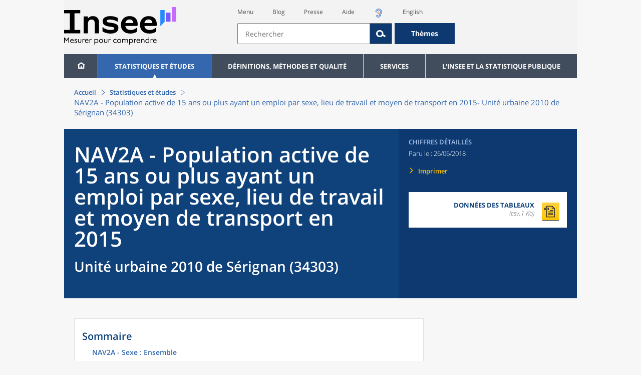

--- FILE ---
content_type: text/css
request_url: https://www.insee.fr/static/css/application.css
body_size: 85986
content:
html,body,div,span,applet,object,iframe,h1,h2,h3,h4,h5,h6,p,blockquote,pre,a,abbr,acronym,address,big,cite,code,del,dfn,em,img,ins,kbd,q,s,samp,small,strike,strong,sub,sup,tt,var,b,u,i,center,dl,dt,dd,ol,ul,li,fieldset,form,label,legend,table,caption,tbody,tfoot,thead,tr,th,td,article,aside,canvas,details,embed,figure,figcaption,footer,header,hgroup,menu,nav,output,ruby,section,summary,time,mark,audio,video,input{margin:0;padding:0;font:inherit;font-size:100%;vertical-align:baseline}html{line-height:1}ol,ul{list-style:none}table{border-collapse:collapse;border-spacing:0}caption,th,td{text-align:left;font-weight:normal;vertical-align:middle}q,blockquote{quotes:none}q:before,q:after,blockquote:before,blockquote:after{content:"";content:none}a img{border:none}article,aside,details,figcaption,figure,footer,header,hgroup,main,menu,nav,section,summary{display:block}@font-face{font-family:"Open Sans";font-weight:300;font-style:normal;font-display:swap;src:url("../fonts/Open-Sans-300/Open-Sans-300.eot");src:url("../fonts/Open-Sans-300/Open-Sans-300.eot?#iefix") format("embedded-opentype"),local("Open Sans Light"),local("Open-Sans-300"),url("../fonts/Open-Sans-300/Open-Sans-300.woff2") format("woff2"),url("../fonts/Open-Sans-300/Open-Sans-300.woff") format("woff"),url("../fonts/Open-Sans-300/Open-Sans-300.ttf") format("truetype"),url("../fonts/Open-Sans-300/Open-Sans-300.svg#OpenSans") format("svg")}@font-face{font-family:"Open Sans";font-weight:400;font-style:normal;font-display:swap;src:url("../fonts/Open-Sans-regular/Open-Sans-regular.eot");src:url("../fonts/Open-Sans-regular/Open-Sans-regular.eot?#iefix") format("embedded-opentype"),local("Open Sans"),local("Open-Sans-regular"),url("../fonts/Open-Sans-regular/Open-Sans-regular.woff2") format("woff2"),url("../fonts/Open-Sans-regular/Open-Sans-regular.woff") format("woff"),url("../fonts/Open-Sans-regular/Open-Sans-regular.ttf") format("truetype"),url("../fonts/Open-Sans-regular/Open-Sans-regular.svg#OpenSans") format("svg")}@font-face{font-family:"Open Sans";font-weight:600;font-style:normal;font-display:swap;src:url("../fonts/Open-Sans-600/Open-Sans-600.eot");src:url("../fonts/Open-Sans-600/Open-Sans-600.eot?#iefix") format("embedded-opentype"),local("Open Sans Semibold"),local("Open-Sans-600"),url("../fonts/Open-Sans-600/Open-Sans-600.woff2") format("woff2"),url("../fonts/Open-Sans-600/Open-Sans-600.woff") format("woff"),url("../fonts/Open-Sans-600/Open-Sans-600.ttf") format("truetype"),url("../fonts/Open-Sans-600/Open-Sans-600.svg#OpenSans") format("svg")}@font-face{font-family:"Open Sans";font-weight:700;font-style:normal;font-display:swap;src:url("../fonts/Open-Sans-700/Open-Sans-700.eot");src:url("../fonts/Open-Sans-700/Open-Sans-700.eot?#iefix") format("embedded-opentype"),local("Open Sans Bold"),local("Open-Sans-700"),url("../fonts/Open-Sans-700/Open-Sans-700.woff2") format("woff2"),url("../fonts/Open-Sans-700/Open-Sans-700.woff") format("woff"),url("../fonts/Open-Sans-700/Open-Sans-700.ttf") format("truetype"),url("../fonts/Open-Sans-700/Open-Sans-700.svg#OpenSans") format("svg")}@font-face{font-family:"Open Sans";font-weight:300;font-style:italic;font-display:swap;src:url("../fonts/Open-Sans-300italic/Open-Sans-300italic.eot");src:url("../fonts/Open-Sans-300italic/Open-Sans-300italic.eot?#iefix") format("embedded-opentype"),local("Open Sans Light Italic"),local("Open-Sans-300italic"),url("../fonts/Open-Sans-300italic/Open-Sans-300italic.woff2") format("woff2"),url("../fonts/Open-Sans-300italic/Open-Sans-300italic.woff") format("woff"),url("../fonts/Open-Sans-300italic/Open-Sans-300italic.ttf") format("truetype"),url("../fonts/Open-Sans-300italic/Open-Sans-300italic.svg#OpenSans") format("svg")}:focus{outline:2px solid #aac7f0}.menu :focus,.titre-page :focus{outline:2px solid #ffc400}.selectricItems li:focus{border:2px solid #aac7f0;outline:0}.featherlight .featherlight-close:focus{outline:thin dotted}.featherlight .titre:focus{outline:thin dotted}.searchbar input:focus{outline:2px solid #aac7f0}.searchbar .searchbar-icon:focus{outline:2px solid #aac7f0}.searchbar-header input:focus{border:2px solid #aac7f0;outline:0}.searchbar-header .searchbar-icon:focus{outline:2px solid #aac7f0}.ui-state-focus{outline:2px solid #aac7f0}.indicateur:focus-within{border:2px solid #ffc400;outline:0}.indicateur a:focus{outline:0}.lien-details a:focus,.dictionnaire-variable .paragraphe .lien-dictionnaire-variable a:focus{outline:thin dotted}.onglet:focus,.onglet.courant:focus,.onglets .onglet:focus,.onglets .onglet.courant:focus,.onglet-react:focus,.onglet-react.courant:focus,.onglets .onglet-react:focus,.onglets .onglet-react.courant:focus{border:2px solid #aac7f0;outline:0}.checkbox-panier:focus,.checkbox-ddl:focus{outline:2px solid #ffc400}.message-hidden{display:none}.message-success{display:block;margin:30px 0px;padding:10px;line-height:20px;color:#3c763d;background-color:tint(#3c763d, 80%);border:1px solid #3c763d;border-radius:5px}.message-error{display:block;margin:30px 0px;padding:10px;line-height:20px;color:#a94402;background-color:tint(#a94402, 80%);border:1px solid #a94402;border-radius:5px}.message-warning{display:block;margin:30px 0px;padding:10px;line-height:20px;color:#8a6d3b;background-color:tint(#8a6d3b, 80%);border:1px solid #8a6d3b;border-radius:5px}.message-info{display:block;margin:30px 0px;padding:10px;line-height:20px;color:#31708f;background-color:tint(#31708f, 80%);border:1px solid #31708f;border-radius:5px}.message-petit{margin:1rem 0}.police-regular,.lien-conseil,.lien-chevron a em,.information .bloc.rubriques .boite .chapeau,#sections-accueil .sections-container .sections-droite #infos-les-plus-recherchees .contenu-section .ligne-info .section-info-insee .texte-info,#sections-accueil .sections-container .sections-droite #infos-les-plus-recherchees .contenu-section .ligne-info .section-info .texte-info,#sections-accueil .sections-container .sections-droite #infos-les-plus-recherchees .contenu-section .ligne-info .section-info-insee,#sections-accueil .sections-container .sections-droite #infos-les-plus-recherchees .contenu-section .ligne-info .section-info-commune,#sections-accueil .sections-container .sections-droite #infos-les-plus-recherchees .contenu-section .ligne-info .section-info,#sections-accueil .sections-container .sections-gauche #fil-actualites .contenu-section article .lien-fil-actualite,#sections-accueil .sections-container .sections-gauche #a-la-une .lien-fil-actualite,#sections-accueil .sections-container .sections-gauche #bandeau .contenu-section .section-bandeau,#sections-accueil #indicateurs-cles .titre-section:before,#sections-accueil .sections-container .sections-droite #infos-les-plus-recherchees .titre-section:before,#sections-accueil .sections-container .sections-gauche #a-la-une .titre-section:before,#sections-accueil .sections-container .sections-gauche #fil-actualites .titre-section:before,#sections-accueil .sections-container .sections-gauche #bandeau .titre-section:before,.facettes .facette .arbre-noeud .arbre-facette .branche .contenu-branche .libelle-chevron-haut .facette-nombre,.facettes .facette .arbre-noeud .arbre-facette .branche .contenu-branche .libelle-chevron-bas .facette-nombre,.facettes .facette .arbre-noeud .arbre-facette .branche .contenu-branche .libelle-chevron-droite .facette-nombre,.facettes .facette .arbre-noeud .arbre-facette .branche .contenu-branche.div-flex-theme .div-a .facette-nombre,.selectric .label,.footer .container-bloc-4 .bloc-4 .liens-footer .lien-footer a,.footer .container-bloc-2 .bloc-2 ul .liste-niveau-1 .liste-niveau-2 a,.chapo .paragraphe-chapo .lien,.header .bandeau .recherche-header #liens-acces .liste-lien-acces a,.texte-contenu,.lien-details a em,.dictionnaire-variable .paragraphe .lien-dictionnaire-variable a em,.font-footer-lien,.footer .container-bloc-1 .bloc-1 .lien-footer,.font-footer-lien-2,.footer-mobile a,.footer .container-bloc-2 .bloc-2 ul .lien,.footer .container-bloc-2 .bloc-2 ul .titre-categorie,.font-calendrier-date,.echo-tr .echo .echo-lien .echo-bloc .echo-calendrier-date,#rubriques tr .echo .echo-lien .echo-bloc .echo-calendrier-date,#question-reponse tr .echo .echo-lien .echo-bloc .echo-calendrier-date,#echos tr .echo .echo-lien .echo-bloc .echo-calendrier-date,#echos-recherche tr .echo .echo-lien .echo-bloc .echo-calendrier-date,.font-categorie-echo,.echo-tr .echo .echo-lien .echo-bloc .echo-infos .echo-communiques-presse,#rubriques tr .echo .echo-lien .echo-bloc .echo-infos .echo-communiques-presse,#question-reponse tr .echo .echo-lien .echo-bloc .echo-infos .echo-communiques-presse,#echos tr .echo .echo-lien .echo-bloc .echo-infos .echo-communiques-presse,#echos-recherche tr .echo .echo-lien .echo-bloc .echo-infos .echo-communiques-presse,.echo-tr .echo .echo-lien .echo-bloc .echo-infos .echo-services,#rubriques tr .echo .echo-lien .echo-bloc .echo-infos .echo-services,#question-reponse tr .echo .echo-lien .echo-bloc .echo-infos .echo-services,#echos tr .echo .echo-lien .echo-bloc .echo-infos .echo-services,#echos-recherche tr .echo .echo-lien .echo-bloc .echo-infos .echo-services,.echo-tr .echo .echo-lien .echo-bloc .echo-infos .echo-insee,#rubriques tr .echo .echo-lien .echo-bloc .echo-infos .echo-insee,#question-reponse tr .echo .echo-lien .echo-bloc .echo-infos .echo-insee,#echos tr .echo .echo-lien .echo-bloc .echo-infos .echo-insee,#echos-recherche tr .echo .echo-lien .echo-bloc .echo-infos .echo-insee,.echo-tr .echo .echo-lien .echo-bloc .echo-infos .echo-methodes,#rubriques tr .echo .echo-lien .echo-bloc .echo-infos .echo-methodes,#question-reponse tr .echo .echo-lien .echo-bloc .echo-infos .echo-methodes,#echos tr .echo .echo-lien .echo-bloc .echo-infos .echo-methodes,#echos-recherche tr .echo .echo-lien .echo-bloc .echo-infos .echo-methodes,.echo-tr .echo .echo-lien .echo-bloc .echo-infos .echo-series-chronologiques,#rubriques tr .echo .echo-lien .echo-bloc .echo-infos .echo-series-chronologiques,#question-reponse tr .echo .echo-lien .echo-bloc .echo-infos .echo-series-chronologiques,#echos tr .echo .echo-lien .echo-bloc .echo-infos .echo-series-chronologiques,#echos-recherche tr .echo .echo-lien .echo-bloc .echo-infos .echo-series-chronologiques,.echo-tr .echo .echo-lien .echo-bloc .echo-infos .echo-categorie-courrier-des-stats,#rubriques tr .echo .echo-lien .echo-bloc .echo-infos .echo-categorie-courrier-des-stats,#question-reponse tr .echo .echo-lien .echo-bloc .echo-infos .echo-categorie-courrier-des-stats,#echos tr .echo .echo-lien .echo-bloc .echo-infos .echo-categorie-courrier-des-stats,#echos-recherche tr .echo .echo-lien .echo-bloc .echo-infos .echo-categorie-courrier-des-stats,.echo-tr .echo .echo-lien .echo-bloc .echo-infos .echo-categorie-ve,#rubriques tr .echo .echo-lien .echo-bloc .echo-infos .echo-categorie-ve,#question-reponse tr .echo .echo-lien .echo-bloc .echo-infos .echo-categorie-ve,#echos tr .echo .echo-lien .echo-bloc .echo-infos .echo-categorie-ve,#echos-recherche tr .echo .echo-lien .echo-bloc .echo-infos .echo-categorie-ve,.echo-tr .echo .echo-lien .echo-bloc .echo-infos .echo-categorie-cc,#rubriques tr .echo .echo-lien .echo-bloc .echo-infos .echo-categorie-cc,#question-reponse tr .echo .echo-lien .echo-bloc .echo-infos .echo-categorie-cc,#echos tr .echo .echo-lien .echo-bloc .echo-infos .echo-categorie-cc,#echos-recherche tr .echo .echo-lien .echo-bloc .echo-infos .echo-categorie-cc,.echo-tr .echo .echo-lien .echo-bloc .echo-infos .echo-categorie-publication,#rubriques tr .echo .echo-lien .echo-bloc .echo-infos .echo-categorie-publication,#question-reponse tr .echo .echo-lien .echo-bloc .echo-infos .echo-categorie-publication,#echos tr .echo .echo-lien .echo-bloc .echo-infos .echo-categorie-publication,#echos-recherche tr .echo .echo-lien .echo-bloc .echo-infos .echo-categorie-publication,.echo-tr .echo .echo-lien .echo-bloc .echo-infos .echo-categorie-cd,#rubriques tr .echo .echo-lien .echo-bloc .echo-infos .echo-categorie-cd,#question-reponse tr .echo .echo-lien .echo-bloc .echo-infos .echo-categorie-cd,#echos tr .echo .echo-lien .echo-bloc .echo-infos .echo-categorie-cd,#echos-recherche tr .echo .echo-lien .echo-bloc .echo-infos .echo-categorie-cd,.echo-tr .echo .echo-lien .echo-bloc .echo-infos .echo-categorie-ci,#rubriques tr .echo .echo-lien .echo-bloc .echo-infos .echo-categorie-ci,#question-reponse tr .echo .echo-lien .echo-bloc .echo-infos .echo-categorie-ci,#echos tr .echo .echo-lien .echo-bloc .echo-infos .echo-categorie-ci,#echos-recherche tr .echo .echo-lien .echo-bloc .echo-infos .echo-categorie-ci,.echo-tr .echo .echo-lien .echo-bloc .echo-infos .echo-bdm,#rubriques tr .echo .echo-lien .echo-bloc .echo-infos .echo-bdm,#question-reponse tr .echo .echo-lien .echo-bloc .echo-infos .echo-bdm,#echos tr .echo .echo-lien .echo-bloc .echo-infos .echo-bdm,#echos-recherche tr .echo .echo-lien .echo-bloc .echo-infos .echo-bdm,.echo-tr .echo .echo-lien .echo-bloc .echo-infos .echo-categorie-jdd,#rubriques tr .echo .echo-lien .echo-bloc .echo-infos .echo-categorie-jdd,#question-reponse tr .echo .echo-lien .echo-bloc .echo-infos .echo-categorie-jdd,#echos tr .echo .echo-lien .echo-bloc .echo-infos .echo-categorie-jdd,#echos-recherche tr .echo .echo-lien .echo-bloc .echo-infos .echo-categorie-jdd,.echo-tr .echo .echo-lien .echo-bloc .echo-infos .echo-categorie-bdd,#rubriques tr .echo .echo-lien .echo-bloc .echo-infos .echo-categorie-bdd,#question-reponse tr .echo .echo-lien .echo-bloc .echo-infos .echo-categorie-bdd,#echos tr .echo .echo-lien .echo-bloc .echo-infos .echo-categorie-bdd,#echos-recherche tr .echo .echo-lien .echo-bloc .echo-infos .echo-categorie-bdd,.font-date-echo,.echo-tr .echo .echo-lien .echo-bloc .echo-infos .echo-date,#rubriques tr .echo .echo-lien .echo-bloc .echo-infos .echo-date,#question-reponse tr .echo .echo-lien .echo-bloc .echo-infos .echo-date,#echos tr .echo .echo-lien .echo-bloc .echo-infos .echo-date,#echos-recherche tr .echo .echo-lien .echo-bloc .echo-infos .echo-date,.font-chapo-echo,.echo-tr .echo .echo-lien .echo-bloc .echo-chapo,#rubriques tr .echo .echo-lien .echo-bloc .echo-chapo,#question-reponse tr .echo .echo-lien .echo-bloc .echo-chapo,#echos tr .echo .echo-lien .echo-bloc .echo-chapo,#echos-recherche tr .echo .echo-lien .echo-bloc .echo-chapo,.font-sous-titre-echo,.echo-tr .echo .echo-lien .echo-bloc .echo-sous-titre,#rubriques tr .echo .echo-lien .echo-bloc .echo-sous-titre,#question-reponse tr .echo .echo-lien .echo-bloc .echo-sous-titre,#echos tr .echo .echo-lien .echo-bloc .echo-sous-titre,#echos-recherche tr .echo .echo-lien .echo-bloc .echo-sous-titre,.font-tableau,.tableau table tr.provisoire td,.tableau table tr td.provisoire,.tableau table tr.provisoire th,.tableau table tr th.provisoire,.tableau table tr.region td,.tableau table tr td.region,.tableau table tr.region th,.tableau table tr th.region,.tableau table tr.italic td,.tableau table tr td.italic,.tableau table tr.italic th,.tableau table tr th.italic,.tableau table tr td,.tableau table tr th[scope=row],.font-auteurs,.panneau.produit-sommaire .sommaire-droite .titre-sommaire .auteurs,.titre-page .details .auteurs,.titre-page .titre .auteurs,.font-breadcrum,.fil-ariane-nomenclature,.breadcrum .fil-ariane,.fiche .fil-ariane,.font-body,.sommaire-seul .sommaire-container .sommaire .sommaire.liste-filtree-container h4,.resultats .resultats-texte,.notes,body,.font-slogan,.font-body-blanc,th[scope=col]>a.rmes-definition,.police-extra-bold,.quizz .zone-score .score,.quizz ul.reponses li .numero,.contenu .formulaire.actif .gras,.titre-page .boutons-bascule .affiner-recherche.courant,.titre-page .boutons-bascule .afficher-resultat.courant,.titre-page .boutons-bascule .affiner-recherche-react.courant,.titre-page .boutons-bascule .afficher-resultat-react.courant,.titre-page .boutons-bascule-react .affiner-recherche.courant,.titre-page .boutons-bascule-react .afficher-resultat.courant,.titre-page .boutons-bascule-react .affiner-recherche-react.courant,.titre-page .boutons-bascule-react .afficher-resultat-react.courant,.font-donnee-telechargeable,.fichiers .bloc-gauche .nom-titre,.donnees-telechargeables .donnee-telechargeable .libelle-taille .libelle,.font-bouton,.bouton,.bouton-comparateur-territoire,.bouton-telecharger,.police-bold,#sections-accueil .sections-container .sections-gauche #a-la-une .ligne-toute-actualite .toutes-actualites,#sections-accueil .sections-container .sections-gauche #fil-actualites .ligne-toute-actualite .toutes-actualites,.sommaire-seul .sommaire-container .sommaire .lien-produit,.sommaire-gauche .sommaire-container .sommaire .lien-produit,.sommaire-seul .sommaire-container .sommaire .titre-entree h2,.sommaire-gauche .sommaire-container .sommaire .titre-entree h2,.mini-moteur .titre-mini-moteur,.fiche-cog .historique table th,.fiche-cog .parents table th,.contenu-nomenclature .nomenclature-container .arbre-feuille a .code,.contenu #produits-source,.contenu .facettes .afficher-resultat,.panier .recapitulatif .fermer span,.footer .container-bloc-2 .bloc-2 ul .liste-niveau-1 .titre-liste-niveau-1 a,strong,.font-definitions-lettres,.definitions-lettres ol li a,.font-titre-recherche,.facettes .titre-recherche,.font-niveau-1,.facettes .facette .arbre-noeud .arbre-facette .branche[data-level="0"] a,.facettes .facette .arbre-noeud .arbre-facette .branche span,.font-facette,div.featherlight-questions .titre,.banniere .menu-clicked>li .lien,.banniere .li-clicked>.deroulement,.banniere .menu>li>.lien,.sticky-left,.sticky-top-react,.sticky-top,.lightbox .titre,.lightbox-react .titre,.facettes .facette .accordion-header,.facettes .facette .titre-suggester,.facettes .criteres .titre-mes-criteres .libelle,.font-lien,.contenu .partenaire a,.contenu .sommaire ol li a,a,.font-tableau-gras,.tableau table tr.emphase-forte td,.tableau table tr td.emphase-forte,.tableau table tr.emphase-forte th,.tableau table tr th.emphase-forte,.tableau table tr.emphase-normale td,.tableau table tr td.emphase-normale,.tableau table tr.emphase-normale th,.tableau table tr th.emphase-normale,.tableau table tr.gras td,.tableau table tr td.gras,.tableau table tr.gras th,.tableau table tr th.gras,.tableau table tr.total td,.tableau table tr td.total,.tableau table tr.total th,.tableau table tr th.total,.tableau table tr.intertitre td,.tableau table tr td.intertitre,.tableau table tr.intertitre th,.tableau table tr th.intertitre,.tableau table .column-select,.font-onglet,.font-onglet-courant{font-style:normal;font-weight:400}.police-italic,em,.police-bold-italic,em strong,strong em,.tableau table tr th[scope=col].ventilation,.tableau table tr th[scope=col].italic,.tableau table tr th.header-colonne[scope=row].ventilation,.tableau table tr th.header-colonne[scope=row].italic,.font-resultats-requete,.resultats .resultats-requete,.font-tableau-gras-italic,.police-light-italic,.font-tableau-italic,.dictionnaire-variable .format-taille,.fichiers .fichier,.fichiers .bloc-gauche .observations-variables,.donnees-telechargeables .donnee-telechargeable .libelle-taille .taille,.tableau table tr.ventilation td,.tableau table tr td.ventilation,.tableau table tr.ventilation th,.tableau table tr th.ventilation{font-style:italic;font-weight:400}.police-light-italic,.font-tableau-italic,.dictionnaire-variable .format-taille,.fichiers .fichier,.fichiers .bloc-gauche .observations-variables,.donnees-telechargeables .donnee-telechargeable .libelle-taille .taille,.tableau table tr.ventilation td,.tableau table tr td.ventilation,.tableau table tr.ventilation th,.tableau table tr th.ventilation{font-weight:300}.police-bold-italic,em strong,strong em,.tableau table tr th[scope=col].ventilation,.tableau table tr th[scope=col].italic,.tableau table tr th.header-colonne[scope=row].ventilation,.tableau table tr th.header-colonne[scope=row].italic,.font-resultats-requete,.resultats .resultats-requete,.font-tableau-gras-italic{font-weight:700}.police-light,.panneau.produit-sommaire .sommaire-droite .titre-sommaire .details .details-gauche .famille-numero,.panneau.produit-sommaire .sommaire-droite .titre-sommaire .details .details-gauche .date-diffusion,.panneau.produit-sommaire .sommaire-droite .titre-sommaire .details-simple .date-diffusion,.contenu-nomenclature .nomenclature-container .nomenclature-droite .fiche .titre-fiche .details-simple .date-diffusion,.facettes .facette .geo-contenant .radio .radio-label[aria-checked=false],.font-unite,.unite,.info-fichier,.telechargement,.flex-container-row,.telechargement-container,.font-titre-date-diffusion,.titre-page .details .date-diffusion,.titre-page .details .famille-numero{font-style:normal;font-weight:300}.police-semi-bold,.quizz .resultat .vrai-reponse .libelle-bonne-reponse,.quizz .question,.sommaire-seul .sommaire-container .sommaire .sommaire.liste-filtree-container h4,#formulaire-flux-rss .famille-niveau-2 a:hover,#formulaire-flux-rss .famille-niveau-2 a,#sections-accueil #indicateurs-cles .liste-graphiques .indicateur-cle .graphique-container svg text,#sections-accueil .sections-container .sections-droite #infos-les-plus-recherchees .contenu-section .ligne-info .section-info-insee .titre-info,#sections-accueil .sections-container .sections-droite #infos-les-plus-recherchees .contenu-section .ligne-info .section-info-commune .titre-info,#sections-accueil .sections-container .sections-droite #infos-les-plus-recherchees .contenu-section .ligne-info .section-info .titre-info,#sections-accueil .sections-container .sections-gauche #fil-actualites .contenu-section article .lien-fil-actualite .titre-actualite,#sections-accueil .sections-container .sections-gauche #a-la-une .lien-fil-actualite .titre-actualite,#sections-accueil .sections-container .sections-gauche #bandeau .contenu-section .section-bandeau .titre-bandeau,#sections-accueil #indicateurs-cles .titre-section,#sections-accueil .sections-container .sections-droite #infos-les-plus-recherchees .titre-section,#sections-accueil .sections-container .sections-gauche #a-la-une .titre-section,#sections-accueil .sections-container .sections-gauche #fil-actualites .titre-section,#sections-accueil .sections-container .sections-gauche #bandeau .titre-section,.sommaire-seul .sommaire-container .sommaire .sommaire li:not([role=option]).lien-produit a,.sommaire-gauche .sommaire-container .sommaire .sommaire li:not([role=option]).lien-produit a,.sommaire-seul .sommaire-container .sommaire .sommaire li:not([role=option]),.sommaire-gauche .sommaire-container .sommaire .sommaire li:not([role=option]),.sommaire-seul .sommaire-container .sommaire .sommaire .item a,.sommaire-gauche .sommaire-container .sommaire .sommaire .item a,.sommaire-seul .sommaire-container .sommaire .sommaire,.sommaire-gauche .sommaire-container .sommaire .sommaire,.sommaire-seul .titre,.sommaire-gauche .titre,.panneau.produit-sommaire .sommaire-droite .titre-sommaire .sous-titre,.panneau.produit-sommaire .fermeture .fermeture-gauche button,.panneau.produit-sommaire .fermeture .fermeture-droite button,.panneau.produit-sommaire .ouverture-contenu button,.panneau.produit-sommaire .ouverture-sommaire button,.panneau.produit-sommaire .fermeture,.panneau.produit-sommaire .ouverture-contenu,.panneau.produit-sommaire .ouverture-sommaire,.panneau.produit-sommaire .sommaire-droite .titre-sommaire .details .details-gauche .categorie,.panneau.produit-sommaire .sommaire-droite .titre-sommaire .details-simple .categorie,.contenu-nomenclature .nomenclature-container .nomenclature-droite .fiche .titre-fiche .details-simple .categorie,.module-transverse .module-transverse-container .module-transverse-titre,.indicateurs .liste-indicateurs .indicateur .chiffre .nom,.indicateurs .liste-indicateurs .indicateur .chiffre,.indicateurs .liste-indicateurs .indicateur:hover .legende,.indicateurs .liste-indicateurs .indicateur:focus-within .legende,.banniere .menu .menu-deroulant>ul>li .titre-categorie,.contenu-nomenclature .nomenclature-container .arbre-feuille a .libelle,.font-footer-titre,.footer .container-bloc-1 .bloc-1 .titre-footer,.font-calendrier-heure,.echo-tr .echo .echo-lien .echo-bloc .echo-calendrier-heure,#rubriques tr .echo .echo-lien .echo-bloc .echo-calendrier-heure,#question-reponse tr .echo .echo-lien .echo-bloc .echo-calendrier-heure,#echos tr .echo .echo-lien .echo-bloc .echo-calendrier-heure,#echos-recherche tr .echo .echo-lien .echo-bloc .echo-calendrier-heure,.font-titre-bloc-aside,.definition-aside .bloc h3,.font-definitions-lettre,.information .bloc.rubriques .boite .titre,.definitions-bloc .definitions-lettre h2,.font-resultats-nombre,.resultats .resultats-nombre,.font-critere,.facettes .criteres #mes-criteres .critere,.facettes .groupe-criteres-react .critere-react,.font-niveau-2,.completer-body li,.facettes .facette .arbre-noeud .arbre-facette .branche[data-level="1"] a,.facettes .facette .arbre-noeud .arbre-facette .branche span,.facettes .facette .select .container .selectricItems .contenu-branche,.facettes .facette .react-select .container .selectricItems .contenu-branche,.font-titre-echo,.echo-tr .echo .echo-lien .echo-bloc .echo-titre,#rubriques tr .echo .echo-lien .echo-bloc .echo-titre,#question-reponse tr .echo .echo-lien .echo-bloc .echo-titre,#echos tr .echo .echo-lien .echo-bloc .echo-titre,#echos-recherche tr .echo .echo-lien .echo-bloc .echo-titre,.echo-tr .echo .echo-lien .echo-bloc .echo-titre-calendrier,#rubriques tr .echo .echo-lien .echo-bloc .echo-titre-calendrier,#question-reponse tr .echo .echo-lien .echo-bloc .echo-titre-calendrier,#echos tr .echo .echo-lien .echo-bloc .echo-titre-calendrier,#echos-recherche tr .echo .echo-lien .echo-bloc .echo-titre-calendrier,.font-tableau-semi-gras,.tableau table tr th[scope=col],.tableau table tr th.header-colonne[scope=row],.font-bouton-raz,.lightbox-bouton,.lightbox .corps .buttons .lightbox-entrer,.lightbox-react .corps .buttons .lightbox-entrer,.lightbox .corps .buttons button,.lightbox-react .corps .buttons button,.bouton-contacter,.bouton-raz,.font-titre-figure,h2,.titre-h2,.panneau.produit-sommaire .sommaire-droite .titre-sommaire .sous-titre,.panneau.produit-sommaire .sommaire-droite .titre-sommaire .titre .titre-principal,.contenu-nomenclature .nomenclature-container .nomenclature-droite .fiche .titre-fiche .titre .titre-principal,.contenu-nomenclature .nomenclature-container .nomenclature-droite .fiche .contenu-fiche .note-generale h3,.contenu-nomenclature .nomenclature-container .nomenclature-droite .fiche .contenu-fiche .comprend h3,.contenu-nomenclature .nomenclature-container .nomenclature-droite .fiche .contenu-fiche .comprend-pas h3,.contenu-nomenclature .nomenclature-container .nomenclature-droite .fiche .contenu-fiche .comprend-aussi h3,.contenu .corps-publication h3,.contenu .encadres h3,.contenu .corps-definition h3,.contenu .documentation h3,.contenu .corps-source h3,.contenu .description-generale-variables h3,.corps-publication h4,.encadres h4,.corps-publication h3,.encadres h3,.panneau h2,.sommaire .titre-sommaire,.sommaire .titre-sommaire a,.documentation h2,.font-consulter-h3,.contenu .corps-publication h2,.contenu .encadres h2,.contenu .corps-definition h2,.contenu .documentation h2,.contenu .corps-source h2,.contenu .description-generale-variables h2,.font-sous-titre-figure,h2 span.div-in-h,h3 span.div-in-h,.font-lien-details,.lien-chevron a,.lien-details a,.dictionnaire-variable .paragraphe .lien-dictionnaire-variable a,.font-titre-categorie,.titre-page .details .categorie,.font-sous-titre,.bloc-sous-titre h2,.titre-page .titre .sous-titre,.font-titre,.titre-page .titre .titre-principal,.font-breadcrum-link,.definitions-bloc .definitions .titres ol li,.fil-ariane-nomenclature a,.breadcrum .fil-ariane a,.fiche .fil-ariane a,.breadcrum .container .retour-fil-ariane .lien-retour,.breadcrum .container .retour-fil-ariane{font-style:normal;font-weight:600}.police-bold,#sections-accueil .sections-container .sections-gauche #a-la-une .ligne-toute-actualite .toutes-actualites,#sections-accueil .sections-container .sections-gauche #fil-actualites .ligne-toute-actualite .toutes-actualites,.sommaire-seul .sommaire-container .sommaire .lien-produit,.sommaire-gauche .sommaire-container .sommaire .lien-produit,.sommaire-seul .sommaire-container .sommaire .titre-entree h2,.sommaire-gauche .sommaire-container .sommaire .titre-entree h2,.mini-moteur .titre-mini-moteur,.fiche-cog .historique table th,.fiche-cog .parents table th,.contenu-nomenclature .nomenclature-container .arbre-feuille a .code,.contenu #produits-source,.contenu .facettes .afficher-resultat,.panier .recapitulatif .fermer span,.footer-mobile a,.footer .container-bloc-2 .bloc-2 ul .liste-niveau-1 .titre-liste-niveau-1 a,strong,.font-definitions-lettres,.definitions-lettres ol li a,.font-titre-recherche,.facettes .titre-recherche,.font-niveau-1,.facettes .facette .arbre-noeud .arbre-facette .branche[data-level="0"] a,.facettes .facette .arbre-noeud .arbre-facette .branche span,.font-facette,div.featherlight-questions .titre,.banniere .menu-clicked>li .lien,.banniere .li-clicked>.deroulement,.banniere .menu>li>.lien,.sticky-left,.sticky-top-react,.sticky-top,.lightbox .titre,.lightbox-react .titre,.facettes .facette .accordion-header,.facettes .facette .titre-suggester,.facettes .criteres .titre-mes-criteres .libelle,.font-lien,.contenu .partenaire a,.contenu .sommaire ol li a,a,.font-tableau-gras,.tableau table tr.emphase-forte td,.tableau table tr td.emphase-forte,.tableau table tr.emphase-forte th,.tableau table tr th.emphase-forte,.tableau table tr.emphase-normale td,.tableau table tr td.emphase-normale,.tableau table tr.emphase-normale th,.tableau table tr th.emphase-normale,.tableau table tr.gras td,.tableau table tr td.gras,.tableau table tr.gras th,.tableau table tr th.gras,.tableau table tr.total td,.tableau table tr td.total,.tableau table tr.total th,.tableau table tr th.total,.tableau table tr.intertitre td,.tableau table tr td.intertitre,.tableau table tr.intertitre th,.tableau table tr th.intertitre,.tableau table .column-select,.font-onglet,.font-onglet-courant{font-weight:700}.police-extra-bold,.quizz .zone-score .score,.quizz ul.reponses li .numero,.contenu .formulaire.actif .gras,.titre-page .boutons-bascule .affiner-recherche.courant,.titre-page .boutons-bascule .afficher-resultat.courant,.titre-page .boutons-bascule .affiner-recherche-react.courant,.titre-page .boutons-bascule .afficher-resultat-react.courant,.titre-page .boutons-bascule-react .affiner-recherche.courant,.titre-page .boutons-bascule-react .afficher-resultat.courant,.titre-page .boutons-bascule-react .affiner-recherche-react.courant,.titre-page .boutons-bascule-react .afficher-resultat-react.courant,.font-donnee-telechargeable,.fichiers .bloc-gauche .nom-titre,.donnees-telechargeables .donnee-telechargeable .libelle-taille .libelle,.font-bouton,.bouton,.bouton-comparateur-territoire,.bouton-telecharger{font-weight:800}.font-body,.sommaire-seul .sommaire-container .sommaire .sommaire.liste-filtree-container h4,.resultats .resultats-texte,.notes,body,.font-slogan,.font-body-blanc,th[scope=col]>a.rmes-definition{font-family:"Open Sans",Arial,Helvetica,sans-serif;font-size:14px;font-size:1.4rem}.font-body,.sommaire-seul .sommaire-container .sommaire .sommaire.liste-filtree-container h4,.resultats .resultats-texte,.notes,body,.font-slogan{color:#525457}.font-body-blanc,th[scope=col]>a.rmes-definition{color:#fff}.font-breadcrum-link,.definitions-bloc .definitions .titres ol li,.fil-ariane-nomenclature a,.breadcrum .fil-ariane a,.fiche .fil-ariane a,.breadcrum .container .retour-fil-ariane .lien-retour,.breadcrum .container .retour-fil-ariane{color:#3467ae;font-size:13px;font-size:1.3rem}.font-breadcrum,.fil-ariane-nomenclature,.breadcrum .fil-ariane,.fiche .fil-ariane{color:#3467ae;font-size:15px;font-size:1.5rem}.font-titre,.titre-page .titre .titre-principal{color:#fff;font-size:42px;font-size:4.2rem}.font-sous-titre,.bloc-sous-titre h2,.titre-page .titre .sous-titre{color:#fff;font-size:28px;font-size:2.8rem}.font-titre-categorie,.titre-page .details .categorie{color:#aac7f0;font-size:13px;font-size:1.3rem;text-transform:uppercase}.font-titre-date-diffusion,.titre-page .details .date-diffusion,.titre-page .details .famille-numero{color:#fff;font-size:13px;font-size:1.3rem}.font-auteurs,.panneau.produit-sommaire .sommaire-droite .titre-sommaire .auteurs,.titre-page .details .auteurs,.titre-page .titre .auteurs{color:#ffc400;font-size:13px;font-size:1.3rem}.font-lien-details,.lien-chevron a,.lien-details a,.dictionnaire-variable .paragraphe .lien-dictionnaire-variable a{color:#ffc400;font-size:13px;font-size:1.3rem}.font-onglet,.font-onglet-courant{font-size:13px;font-size:1.3rem;text-transform:uppercase;color:#525457}.font-onglet-courant{color:#3467ae}.font-titre-figure,h2,.titre-h2,.panneau.produit-sommaire .sommaire-droite .titre-sommaire .sous-titre,.panneau.produit-sommaire .sommaire-droite .titre-sommaire .titre .titre-principal,.contenu-nomenclature .nomenclature-container .nomenclature-droite .fiche .titre-fiche .titre .titre-principal,.contenu-nomenclature .nomenclature-container .nomenclature-droite .fiche .contenu-fiche .note-generale h3,.contenu-nomenclature .nomenclature-container .nomenclature-droite .fiche .contenu-fiche .comprend h3,.contenu-nomenclature .nomenclature-container .nomenclature-droite .fiche .contenu-fiche .comprend-pas h3,.contenu-nomenclature .nomenclature-container .nomenclature-droite .fiche .contenu-fiche .comprend-aussi h3,.contenu .corps-publication h3,.contenu .encadres h3,.contenu .corps-definition h3,.contenu .documentation h3,.contenu .corps-source h3,.contenu .description-generale-variables h3,.corps-publication h4,.encadres h4,.corps-publication h3,.encadres h3,.panneau h2,.sommaire .titre-sommaire,.sommaire .titre-sommaire a,.documentation h2,.font-consulter-h3,.contenu .corps-publication h2,.contenu .encadres h2,.contenu .corps-definition h2,.contenu .documentation h2,.contenu .corps-source h2,.contenu .description-generale-variables h2,.font-sous-titre-figure,h2 span.div-in-h,h3 span.div-in-h{color:var(--couleur-impression-titre, #0f417a);font-size:15px;font-size:1.5rem}.font-sous-titre-figure,h2 span.div-in-h,h3 span.div-in-h{font-size:13px;font-size:1.3rem}.font-unite,.unite,.info-fichier,.telechargement,.flex-container-row,.telechargement-container{font-size:12px;font-size:1.2rem}.font-bouton,.bouton,.bouton-comparateur-territoire,.bouton-telecharger{font-size:13px;font-size:1.3rem;color:#2b2c2e;text-transform:uppercase;text-align:center}.font-bouton-raz,.lightbox-bouton,.lightbox .corps .buttons .lightbox-entrer,.lightbox-react .corps .buttons .lightbox-entrer,.lightbox .corps .buttons button,.lightbox-react .corps .buttons button,.bouton-contacter,.bouton-raz{font-size:13px;font-size:1.3rem;color:#2b2c2e;text-align:center}.font-tableau,.tableau table tr.provisoire td,.tableau table tr td.provisoire,.tableau table tr.provisoire th,.tableau table tr th.provisoire,.tableau table tr.region td,.tableau table tr td.region,.tableau table tr.region th,.tableau table tr th.region,.tableau table tr.italic td,.tableau table tr td.italic,.tableau table tr.italic th,.tableau table tr th.italic,.tableau table tr td,.tableau table tr th[scope=row]{color:#525457;font-size:13px;font-size:1.3rem;line-height:18px;line-height:1.8rem}.font-tableau-gras,.tableau table tr.emphase-forte td,.tableau table tr td.emphase-forte,.tableau table tr.emphase-forte th,.tableau table tr th.emphase-forte,.tableau table tr.emphase-normale td,.tableau table tr td.emphase-normale,.tableau table tr.emphase-normale th,.tableau table tr th.emphase-normale,.tableau table tr.gras td,.tableau table tr td.gras,.tableau table tr.gras th,.tableau table tr th.gras,.tableau table tr.total td,.tableau table tr td.total,.tableau table tr.total th,.tableau table tr th.total,.tableau table tr.intertitre td,.tableau table tr td.intertitre,.tableau table tr.intertitre th,.tableau table tr th.intertitre,.tableau table .column-select{color:#525457;font-size:13px;font-size:1.3rem;line-height:18px;line-height:1.8rem}.font-tableau-semi-gras,.tableau table tr th[scope=col],.tableau table tr th.header-colonne[scope=row]{font-size:13px;font-size:1.3rem;line-height:18px;line-height:1.8rem}.font-tableau-italic,.dictionnaire-variable .format-taille,.fichiers .fichier,.fichiers .bloc-gauche .observations-variables,.donnees-telechargeables .donnee-telechargeable .libelle-taille .taille,.tableau table tr.ventilation td,.tableau table tr td.ventilation,.tableau table tr.ventilation th,.tableau table tr th.ventilation{color:#525457;font-size:13px;font-size:1.3rem;line-height:18px;line-height:1.8rem}.font-tableau-gras-italic{color:#525457;font-size:13px;font-size:1.3rem;line-height:18px;line-height:1.8rem}.font-lien,.contenu .partenaire a,.contenu .sommaire ol li a,a{color:#0f417a;text-decoration:none;text-decoration:none}.font-lien:hover,.contenu .partenaire a:hover,.contenu .sommaire ol li a:hover,a:hover,.font-lien:focus,.contenu .partenaire a:focus,.contenu .sommaire ol li a:focus,a:focus{text-decoration:underline}.font-acronyme{font-family:"Open Sans",Arial,Helvetica,sans-serif;font-size:13px;font-size:1.3rem;color:#414c5c;font-weight:500}.font-slogan{font-size:11px;font-size:1.1rem;color:#414c5c;font-weight:600;letter-spacing:.5px}.font-titre-echo,.echo-tr .echo .echo-lien .echo-bloc .echo-titre,#rubriques tr .echo .echo-lien .echo-bloc .echo-titre,#question-reponse tr .echo .echo-lien .echo-bloc .echo-titre,#echos tr .echo .echo-lien .echo-bloc .echo-titre,#echos-recherche tr .echo .echo-lien .echo-bloc .echo-titre,.echo-tr .echo .echo-lien .echo-bloc .echo-titre-calendrier,#rubriques tr .echo .echo-lien .echo-bloc .echo-titre-calendrier,#question-reponse tr .echo .echo-lien .echo-bloc .echo-titre-calendrier,#echos tr .echo .echo-lien .echo-bloc .echo-titre-calendrier,#echos-recherche tr .echo .echo-lien .echo-bloc .echo-titre-calendrier{color:#525457;font-size:15px;font-size:1.5rem}.font-sous-titre-echo,.echo-tr .echo .echo-lien .echo-bloc .echo-sous-titre,#rubriques tr .echo .echo-lien .echo-bloc .echo-sous-titre,#question-reponse tr .echo .echo-lien .echo-bloc .echo-sous-titre,#echos tr .echo .echo-lien .echo-bloc .echo-sous-titre,#echos-recherche tr .echo .echo-lien .echo-bloc .echo-sous-titre{color:#525457;font-size:14px;font-size:1.4rem}.font-chapo-echo,.echo-tr .echo .echo-lien .echo-bloc .echo-chapo,#rubriques tr .echo .echo-lien .echo-bloc .echo-chapo,#question-reponse tr .echo .echo-lien .echo-bloc .echo-chapo,#echos tr .echo .echo-lien .echo-bloc .echo-chapo,#echos-recherche tr .echo .echo-lien .echo-bloc .echo-chapo{color:#525457;font-size:13px;font-size:1.3rem}.font-date-echo,.echo-tr .echo .echo-lien .echo-bloc .echo-infos .echo-date,#rubriques tr .echo .echo-lien .echo-bloc .echo-infos .echo-date,#question-reponse tr .echo .echo-lien .echo-bloc .echo-infos .echo-date,#echos tr .echo .echo-lien .echo-bloc .echo-infos .echo-date,#echos-recherche tr .echo .echo-lien .echo-bloc .echo-infos .echo-date{color:#3467ae;font-size:12px;font-size:1.2rem}.font-categorie-echo,.echo-tr .echo .echo-lien .echo-bloc .echo-infos .echo-communiques-presse,#rubriques tr .echo .echo-lien .echo-bloc .echo-infos .echo-communiques-presse,#question-reponse tr .echo .echo-lien .echo-bloc .echo-infos .echo-communiques-presse,#echos tr .echo .echo-lien .echo-bloc .echo-infos .echo-communiques-presse,#echos-recherche tr .echo .echo-lien .echo-bloc .echo-infos .echo-communiques-presse,.echo-tr .echo .echo-lien .echo-bloc .echo-infos .echo-services,#rubriques tr .echo .echo-lien .echo-bloc .echo-infos .echo-services,#question-reponse tr .echo .echo-lien .echo-bloc .echo-infos .echo-services,#echos tr .echo .echo-lien .echo-bloc .echo-infos .echo-services,#echos-recherche tr .echo .echo-lien .echo-bloc .echo-infos .echo-services,.echo-tr .echo .echo-lien .echo-bloc .echo-infos .echo-insee,#rubriques tr .echo .echo-lien .echo-bloc .echo-infos .echo-insee,#question-reponse tr .echo .echo-lien .echo-bloc .echo-infos .echo-insee,#echos tr .echo .echo-lien .echo-bloc .echo-infos .echo-insee,#echos-recherche tr .echo .echo-lien .echo-bloc .echo-infos .echo-insee,.echo-tr .echo .echo-lien .echo-bloc .echo-infos .echo-methodes,#rubriques tr .echo .echo-lien .echo-bloc .echo-infos .echo-methodes,#question-reponse tr .echo .echo-lien .echo-bloc .echo-infos .echo-methodes,#echos tr .echo .echo-lien .echo-bloc .echo-infos .echo-methodes,#echos-recherche tr .echo .echo-lien .echo-bloc .echo-infos .echo-methodes,.echo-tr .echo .echo-lien .echo-bloc .echo-infos .echo-series-chronologiques,#rubriques tr .echo .echo-lien .echo-bloc .echo-infos .echo-series-chronologiques,#question-reponse tr .echo .echo-lien .echo-bloc .echo-infos .echo-series-chronologiques,#echos tr .echo .echo-lien .echo-bloc .echo-infos .echo-series-chronologiques,#echos-recherche tr .echo .echo-lien .echo-bloc .echo-infos .echo-series-chronologiques,.echo-tr .echo .echo-lien .echo-bloc .echo-infos .echo-categorie-courrier-des-stats,#rubriques tr .echo .echo-lien .echo-bloc .echo-infos .echo-categorie-courrier-des-stats,#question-reponse tr .echo .echo-lien .echo-bloc .echo-infos .echo-categorie-courrier-des-stats,#echos tr .echo .echo-lien .echo-bloc .echo-infos .echo-categorie-courrier-des-stats,#echos-recherche tr .echo .echo-lien .echo-bloc .echo-infos .echo-categorie-courrier-des-stats,.echo-tr .echo .echo-lien .echo-bloc .echo-infos .echo-categorie-ve,#rubriques tr .echo .echo-lien .echo-bloc .echo-infos .echo-categorie-ve,#question-reponse tr .echo .echo-lien .echo-bloc .echo-infos .echo-categorie-ve,#echos tr .echo .echo-lien .echo-bloc .echo-infos .echo-categorie-ve,#echos-recherche tr .echo .echo-lien .echo-bloc .echo-infos .echo-categorie-ve,.echo-tr .echo .echo-lien .echo-bloc .echo-infos .echo-categorie-cc,#rubriques tr .echo .echo-lien .echo-bloc .echo-infos .echo-categorie-cc,#question-reponse tr .echo .echo-lien .echo-bloc .echo-infos .echo-categorie-cc,#echos tr .echo .echo-lien .echo-bloc .echo-infos .echo-categorie-cc,#echos-recherche tr .echo .echo-lien .echo-bloc .echo-infos .echo-categorie-cc,.echo-tr .echo .echo-lien .echo-bloc .echo-infos .echo-categorie-publication,#rubriques tr .echo .echo-lien .echo-bloc .echo-infos .echo-categorie-publication,#question-reponse tr .echo .echo-lien .echo-bloc .echo-infos .echo-categorie-publication,#echos tr .echo .echo-lien .echo-bloc .echo-infos .echo-categorie-publication,#echos-recherche tr .echo .echo-lien .echo-bloc .echo-infos .echo-categorie-publication,.echo-tr .echo .echo-lien .echo-bloc .echo-infos .echo-categorie-cd,#rubriques tr .echo .echo-lien .echo-bloc .echo-infos .echo-categorie-cd,#question-reponse tr .echo .echo-lien .echo-bloc .echo-infos .echo-categorie-cd,#echos tr .echo .echo-lien .echo-bloc .echo-infos .echo-categorie-cd,#echos-recherche tr .echo .echo-lien .echo-bloc .echo-infos .echo-categorie-cd,.echo-tr .echo .echo-lien .echo-bloc .echo-infos .echo-categorie-ci,#rubriques tr .echo .echo-lien .echo-bloc .echo-infos .echo-categorie-ci,#question-reponse tr .echo .echo-lien .echo-bloc .echo-infos .echo-categorie-ci,#echos tr .echo .echo-lien .echo-bloc .echo-infos .echo-categorie-ci,#echos-recherche tr .echo .echo-lien .echo-bloc .echo-infos .echo-categorie-ci,.echo-tr .echo .echo-lien .echo-bloc .echo-infos .echo-bdm,#rubriques tr .echo .echo-lien .echo-bloc .echo-infos .echo-bdm,#question-reponse tr .echo .echo-lien .echo-bloc .echo-infos .echo-bdm,#echos tr .echo .echo-lien .echo-bloc .echo-infos .echo-bdm,#echos-recherche tr .echo .echo-lien .echo-bloc .echo-infos .echo-bdm,.echo-tr .echo .echo-lien .echo-bloc .echo-infos .echo-categorie-jdd,#rubriques tr .echo .echo-lien .echo-bloc .echo-infos .echo-categorie-jdd,#question-reponse tr .echo .echo-lien .echo-bloc .echo-infos .echo-categorie-jdd,#echos tr .echo .echo-lien .echo-bloc .echo-infos .echo-categorie-jdd,#echos-recherche tr .echo .echo-lien .echo-bloc .echo-infos .echo-categorie-jdd,.echo-tr .echo .echo-lien .echo-bloc .echo-infos .echo-categorie-bdd,#rubriques tr .echo .echo-lien .echo-bloc .echo-infos .echo-categorie-bdd,#question-reponse tr .echo .echo-lien .echo-bloc .echo-infos .echo-categorie-bdd,#echos tr .echo .echo-lien .echo-bloc .echo-infos .echo-categorie-bdd,#echos-recherche tr .echo .echo-lien .echo-bloc .echo-infos .echo-categorie-bdd{color:#fff;font-size:13px;font-size:1.3rem}.font-facette,div.featherlight-questions .titre,.banniere .menu-clicked>li .lien,.banniere .li-clicked>.deroulement,.banniere .menu>li>.lien,.sticky-left,.sticky-top-react,.sticky-top,.lightbox .titre,.lightbox-react .titre,.facettes .facette .accordion-header,.facettes .facette .titre-suggester,.facettes .criteres .titre-mes-criteres .libelle{color:#fff;text-transform:uppercase}.font-niveau-1,.facettes .facette .arbre-noeud .arbre-facette .branche[data-level="0"] a,.facettes .facette .arbre-noeud .arbre-facette .branche span{font-size:13px;font-size:1.3rem;color:var(--couleur-impression-titre, #0f417a)}.font-niveau-2,.completer-body li,.facettes .facette .arbre-noeud .arbre-facette .branche[data-level="1"] a,.facettes .facette .arbre-noeud .arbre-facette .branche span,.facettes .facette .select .container .selectricItems .contenu-branche,.facettes .facette .react-select .container .selectricItems .contenu-branche{font-size:12px;font-size:1.2rem;color:var(--couleur-impression-titre, #0f417a)}.font-niveau-3,.completer-body .completer-option .facette-nombre,.facettes .facette .arbre-noeud .arbre-facette .branche[data-level="2"] a,.facettes .facette .arbre-noeud .arbre-facette .branche span{font-size:12px;font-size:1.2rem;color:#525457;font-style:normal;font-weight:300}.font-titre-recherche,.facettes .titre-recherche{font-size:17px;font-size:1.7rem;color:#525457}.font-critere,.facettes .criteres #mes-criteres .critere,.facettes .groupe-criteres-react .critere-react{font-size:13px;font-size:1.3rem;color:#3467ae}.font-resultats-nombre,.resultats .resultats-nombre{font-size:15px;font-size:1.5rem;color:#3467ae}.font-donnee-telechargeable,.fichiers .bloc-gauche .nom-titre,.donnees-telechargeables .donnee-telechargeable .libelle-taille .libelle{font-size:13px;font-size:1.3rem;color:#0f417a;text-transform:uppercase}.font-consulter-h3,.contenu .corps-publication h2,.contenu .encadres h2,.contenu .corps-definition h2,.contenu .documentation h2,.contenu .corps-source h2,.contenu .description-generale-variables h2{font-size:18px;font-size:1.8rem;margin-top:20px;margin-bottom:20px}.font-definitions-lettres,.definitions-lettres ol li a{font-size:24px;font-size:2.4rem;color:#0e3a70}.font-definitions-lettre,.information .bloc.rubriques .boite .titre,.definitions-bloc .definitions-lettre h2{font-size:22px;font-size:2.2rem;color:#fff}.font-titre-bloc-aside,.definition-aside .bloc h3{font-size:18px;font-size:1.8rem;color:#3467ae;padding-bottom:14px;border-bottom:solid #518cde 2px;margin-bottom:32px}.font-lien-bloc-aside,.definition-aside .bloc .lien-definition-liee a{font-size:13px;font-size:1.3rem;color:#3467ae;text-decoration:none;font-weight:600}.font-lien-bloc-aside:hover,.definition-aside .bloc .lien-definition-liee a:hover,.font-lien-bloc-aside:focus,.definition-aside .bloc .lien-definition-liee a:focus{text-decoration:underline}.font-resultats-requete,.resultats .resultats-requete{font-size:16px;font-size:1.6rem;color:#c45500}.font-calendrier-date,.echo-tr .echo .echo-lien .echo-bloc .echo-calendrier-date,#rubriques tr .echo .echo-lien .echo-bloc .echo-calendrier-date,#question-reponse tr .echo .echo-lien .echo-bloc .echo-calendrier-date,#echos tr .echo .echo-lien .echo-bloc .echo-calendrier-date,#echos-recherche tr .echo .echo-lien .echo-bloc .echo-calendrier-date{color:#3467ae;font-size:18px;font-size:1.8rem}.font-calendrier-heure,.echo-tr .echo .echo-lien .echo-bloc .echo-calendrier-heure,#rubriques tr .echo .echo-lien .echo-bloc .echo-calendrier-heure,#question-reponse tr .echo .echo-lien .echo-bloc .echo-calendrier-heure,#echos tr .echo .echo-lien .echo-bloc .echo-calendrier-heure,#echos-recherche tr .echo .echo-lien .echo-bloc .echo-calendrier-heure{color:#0f417a;font-size:15px;font-size:1.5rem}.font-footer-titre,.footer .container-bloc-1 .bloc-1 .titre-footer{color:#525457;font-size:16px;font-size:1.6rem}.font-footer-lien,.footer .container-bloc-1 .bloc-1 .lien-footer,.font-footer-lien-2,.footer-mobile a,.footer .container-bloc-2 .bloc-2 ul .lien,.footer .container-bloc-2 .bloc-2 ul .titre-categorie{color:#525457;font-size:13px;font-size:1.3rem}.font-footer-lien-2,.footer-mobile a,.footer .container-bloc-2 .bloc-2 ul .lien,.footer .container-bloc-2 .bloc-2 ul .titre-categorie{color:#fff}html{font-size:62.5%}@media screen and (max-width: 768px){html .default{height:100%;overflow-y:clip}}@media screen and (max-width: 768px){html .safari{height:-webkit-fit-content}}body{box-sizing:border-box;background-color:#f7f7f7}@media screen and (max-width: 768px){body{height:100%;overflow-y:scroll}}@media screen and (max-width: 768px){main{padding-top:10rem}}.chiffres{color:#f7f7f7;background-color:#0f417a}.breadcrum{color:#525457;background-color:#f7f7f7}@media screen and (max-width: 479px){.breadcrum{margin-left:0;margin-right:0}}@media screen and (min-width: 480px)and (max-width: 1024px){.breadcrum{margin-left:0px;margin-right:0px}}@media screen and (min-width: 1024px){.breadcrum{width:1024px;margin-left:auto;margin-right:auto}}@media screen and (min-width: 1024px){.breadcrum{min-height:61px}}@media screen and (max-width: 1024px)and (min-width: 769px){.breadcrum{min-height:56px}}@media screen and (max-width: 768px){.breadcrum{display:none}}.titre-page{color:#f7f7f7;background-color:#0f417a;width:100%}@media screen and (max-width: 479px){.titre-page{margin-left:0;margin-right:0}}@media screen and (min-width: 480px)and (max-width: 1024px){.titre-page{margin-left:0px;margin-right:0px}}@media screen and (min-width: 1024px){.titre-page{width:1024px;margin-left:auto;margin-right:auto}}.contenu{color:#525457;background-color:#f7f7f7;margin-top:40px}@media screen and (max-width: 479px){.contenu{margin-left:0;margin-right:0}}@media screen and (min-width: 480px)and (max-width: 1024px){.contenu{margin-left:20px;margin-right:20px}}@media screen and (min-width: 1024px){.contenu{width:984px;margin-left:auto;margin-right:auto}}#contenu.contenu .contenu{margin-top:15px;max-width:100%}.centrer-texte{text-align:center}.aligner-a-droite-texte{text-align:right}.centrer-image{display:block;margin-left:auto;margin-right:auto}.aligner-a-droite-image{display:block;margin-left:auto}.module-transverse{color:#525457;background-color:#f2f2f2;padding:15px 0 15px 0;box-shadow:inset 0 1px 0 #e5e5e5;background-image:linear-gradient(to top, rgba(255, 255, 255, 0.14) 149.94%, rgba(0, 0, 0, 0.14) 162.94%)}.module-transverse .module-transverse-container{color:#525457;background-color:rgba(0,0,0,0)}@media screen and (max-width: 479px){.module-transverse .module-transverse-container{margin-left:0;margin-right:0}}@media screen and (min-width: 480px)and (max-width: 1024px){.module-transverse .module-transverse-container{margin-left:15px;margin-right:15px}}@media screen and (min-width: 1024px){.module-transverse .module-transverse-container{width:994px;margin-left:auto;margin-right:auto}}.pre-footer{color:#4d4f52;background-color:#f7f7f7;clear:both;height:50px;padding:20px}#consulter.publication,#consulter.information,#documentation.publication,#documentation.information{max-width:698px}.screen-reader-text{position:absolute;top:-9999px;left:-9999px}.flex-container,#chapeau-statistiques .flex-container{display:flex;flex-wrap:wrap;justify-content:space-around;align-content:space-around}.flex-container.justify-end,#chapeau-statistiques .justify-end.flex-container{justify-content:end}.flex-container label,#chapeau-statistiques .flex-container label{text-align:right}@media screen and (min-width: 479px){.flex-container :first-child:nth-last-child(2),#chapeau-statistiques .flex-container :first-child:nth-last-child(2),.flex-container :first-child:nth-last-child(2)~*,#chapeau-statistiques .flex-container :first-child:nth-last-child(2)~*,.flex-container .flex-item:first-child:nth-last-child(2),.flex-container .flex-item:first-child:nth-last-child(2)~.flex-item{flex-basis:calc(50% - 20px)}.flex-container :first-child:nth-last-child(3),#chapeau-statistiques .flex-container :first-child:nth-last-child(3),.flex-container :first-child:nth-last-child(3)~*,#chapeau-statistiques .flex-container :first-child:nth-last-child(3)~*,.flex-container :first-child:nth-last-child(6),#chapeau-statistiques .flex-container :first-child:nth-last-child(6),.flex-container :first-child:nth-last-child(6)~*,#chapeau-statistiques .flex-container :first-child:nth-last-child(6)~*,.flex-container .flex-item:first-child:nth-last-child(3),.flex-container .flex-item:first-child:nth-last-child(3)~.flex-item,.flex-container .flex-item:first-child:nth-last-child(6),.flex-container .flex-item:first-child:nth-last-child(6)~.flex-item{flex-basis:calc(33.3333% - 20px)}.flex-container :first-child:nth-last-child(4),#chapeau-statistiques .flex-container :first-child:nth-last-child(4),.flex-container :first-child:nth-last-child(4)~*,#chapeau-statistiques .flex-container :first-child:nth-last-child(4)~*,.flex-container :first-child:nth-last-child(8),#chapeau-statistiques .flex-container :first-child:nth-last-child(8),.flex-container :first-child:nth-last-child(8)~*,#chapeau-statistiques .flex-container :first-child:nth-last-child(8)~*,.flex-container .flex-item:first-child:nth-last-child(4),.flex-container .flex-item:first-child:nth-last-child(4)~.flex-item,.flex-container .flex-item:first-child:nth-last-child(8),.flex-container .flex-item:first-child:nth-last-child(8)~.flex-item{flex-basis:calc(25% - 20px)}.flex-container :first-child:nth-last-child(5),#chapeau-statistiques .flex-container :first-child:nth-last-child(5),.flex-container :first-child:nth-last-child(5)~*,#chapeau-statistiques .flex-container :first-child:nth-last-child(5)~*,.flex-container :first-child:nth-last-child(10),#chapeau-statistiques .flex-container :first-child:nth-last-child(10),.flex-container :first-child:nth-last-child(10)~*,#chapeau-statistiques .flex-container :first-child:nth-last-child(10)~*,.flex-container .flex-item:first-child:nth-last-child(5),.flex-container .flex-item:first-child:nth-last-child(5)~.flex-item,.flex-container .flex-item:first-child:nth-last-child(10),.flex-container .flex-item:first-child:nth-last-child(10)~.flex-item{flex-basis:calc(20% - 20px)}}@media screen and (max-width: 319px){.flex-container .flex-item,.flex-container *,#chapeau-statistiques .flex-container *{flex-basis:100%}}@media screen and (min-width: 320px)and (max-width: 479px){.flex-container .flex-item,.flex-container *,#chapeau-statistiques .flex-container *{flex-basis:calc(50% - 20px)}}.flex-container-auto{display:flex;flex-wrap:wrap;justify-content:space-around;align-content:space-around}.flex-container-auto.justify-end{justify-content:end}.flex-container-auto label{text-align:right}.flex-container-auto>*{flex-basis:auto;flex-grow:1}.flex-row{box-sizing:border-box}.flex-column{float:left}.flex-left{flex-basis:66%}.flex-left .facettes{margin:auto;float:none}@media screen and (min-width: 479px){.flex-left .facettes{width:395px}}.flex-left #echos,.flex-left #echos-recherche{margin:auto;float:none;width:100% !important}.flex-right{flex-basis:33%}.flex-right .boite{width:100% !important}.flex-row:after{content:"";display:table;clear:both}.Select{position:relative}.Select,.Select div,.Select input,.Select span{-webkit-box-sizing:border-box;-moz-box-sizing:border-box;box-sizing:border-box}.Select.is-disabled>.Select-control{background-color:#f9f9f9}.Select.is-disabled>.Select-control:hover{box-shadow:none}.Select.is-disabled .Select-arrow-zone{cursor:default;pointer-events:none;opacity:.35}.Select-control{background-color:#fff;border-color:#d9d9d9 #ccc #b3b3b3;border-radius:2px;border:1px solid #ccc;color:#333;cursor:default;display:table;border-spacing:0;border-collapse:separate;height:31px;overflow:hidden;position:relative;width:100%}.Select-control:hover{box-shadow:0 1px 0 rgba(0,0,0,.06)}.is-searchable.is-open>.Select-control{cursor:text}.is-open>.Select-control{border-bottom-right-radius:0;border-bottom-left-radius:0;background:#fff;border-color:#b3b3b3 #ccc #d9d9d9}.is-open>.Select-control .Select-arrow{top:-2px;border-color:rgba(0,0,0,0) rgba(0,0,0,0) #999;border-width:0 5px 5px}.is-searchable.is-focused>.Select-control{cursor:text}.is-focused>.Select-control{border-color:#aac7f0}.Select-value{text-align:left}.Select-placeholder,.Select--single>.Select-control .Select-value{bottom:0;color:#aaa;left:0;line-height:34px;padding-left:10px;padding-right:10px;position:absolute;right:0;top:0;max-width:100%;overflow:hidden;text-overflow:ellipsis;white-space:nowrap}.has-value.Select--single>.Select-control .Select-value .Select-value-label,.has-value.is-pseudo-focused.Select--single>.Select-control .Select-value .Select-value-label{color:#333}.has-value.Select--single>.Select-control .Select-value a.Select-value-label,.has-value.is-pseudo-focused.Select--single>.Select-control .Select-value a.Select-value-label{cursor:pointer;text-decoration:none}.has-value.Select--single>.Select-control .Select-value a.Select-value-label:hover,.has-value.is-pseudo-focused.Select--single>.Select-control .Select-value a.Select-value-label:hover,.has-value.Select--single>.Select-control .Select-value a.Select-value-label:focus,.has-value.is-pseudo-focused.Select--single>.Select-control .Select-value a.Select-value-label:focus{color:#007eff;text-decoration:underline}.Select-input{height:31px;padding-left:10px;padding-right:10px;vertical-align:middle}.Select-input>input{width:100%;background:none rgba(0,0,0,0);border:0 none;box-shadow:none;cursor:default;display:inline-block;font-family:inherit;font-size:inherit;margin:0;line-height:14px;padding:8px 0 12px;-webkit-appearance:none}.is-focused .Select-input>input{cursor:text}.has-value.is-pseudo-focused .Select-input{opacity:0}.Select-loading-zone{cursor:pointer;display:table-cell;position:relative;text-align:center;vertical-align:middle;width:16px}.Select-loading{-webkit-animation:Select-animation-spin 400ms infinite linear;-o-animation:Select-animation-spin 400ms infinite linear;animation:Select-animation-spin 400ms infinite linear;width:16px;height:16px;box-sizing:border-box;border-radius:50%;border:2px solid #ccc;border-right-color:#333;display:inline-block;position:relative;vertical-align:middle}.Select-clear-zone{-webkit-animation:Select-animation-fadeIn 200ms;-o-animation:Select-animation-fadeIn 200ms;animation:Select-animation-fadeIn 200ms;color:#999;cursor:pointer;display:table-cell;position:relative;text-align:center;vertical-align:middle;width:17px}.Select-clear-zone:hover{color:#d0021b}.Select-clear{display:inline-block;font-size:18px;line-height:1}.Select--multi .Select-clear-zone{width:17px}.Select-arrow-zone{cursor:pointer;display:table-cell;position:relative;text-align:center;vertical-align:middle;width:30px;background-color:#e0e0e0}.Select-arrow:after{position:absolute;top:9px;right:10px;font-family:"INSEE_icoFont";font-size:13px;font-size:1.3rem;content:""}.is-open .Select-arrow,.Select-arrow-zone:hover>.Select-arrow{border-top-color:#666}.Select--multi .Select-multi-value-wrapper{display:inline-block}.Select .Select-aria-only{display:inline-block;height:1px;width:1px;margin:-1px;clip:rect(0, 0, 0, 0);overflow:hidden;float:left}@-webkit-keyframes Select-animation-fadeIn{from{opacity:0}to{opacity:1}}@keyframes Select-animation-fadeIn{from{opacity:0}to{opacity:1}}.Select-menu-outer{border-bottom-right-radius:4px;border-bottom-left-radius:4px;background-color:#fff;border:1px solid #ccc;border-top-color:#e6e6e6;box-shadow:0 1px 0 rgba(0,0,0,.06);box-sizing:border-box;margin-top:-1px;max-height:200px;position:absolute;top:100%;width:100%;z-index:1;-webkit-overflow-scrolling:touch}.Select-menu{max-height:198px;overflow-y:auto}.Select-option{box-sizing:border-box;background-color:#f7f7f7;color:#3467ae;cursor:pointer;display:block;padding:8px 10px}.Select-option:last-child{border-bottom-right-radius:4px;border-bottom-left-radius:4px}.Select-option.is-selected{background-color:#fff}.Select-option.is-focused{background-color:#e9edf2}.Select-option.is-disabled{color:#ccc;cursor:default}.Select-noresults{box-sizing:border-box;color:#999;cursor:default;display:block;padding:8px 10px}.Select--multi .Select-input{vertical-align:middle;margin-left:10px;padding:0}.Select--multi.has-value .Select-input{margin-left:5px}.Select--multi .Select-value{background-color:#ebf5ff;background-color:rgba(0,126,255,.08);border-radius:2px;border:1px solid #c2e0ff;border:1px solid rgba(0,126,255,.24);color:#007eff;display:inline-block;font-size:.9em;line-height:1.4;margin-left:5px;margin-top:5px;vertical-align:top}.Select--multi .Select-value-icon,.Select--multi .Select-value-label{display:inline-block;vertical-align:middle}.Select--multi .Select-value-label{border-bottom-right-radius:2px;border-top-right-radius:2px;cursor:default;padding:2px 5px}.Select--multi a.Select-value-label{color:#007eff;cursor:pointer;text-decoration:none}.Select--multi a.Select-value-label:hover{text-decoration:underline}.Select--multi .Select-value-icon{cursor:pointer;border-bottom-left-radius:2px;border-top-left-radius:2px;border-right:1px solid #c2e0ff;border-right:1px solid rgba(0,126,255,.24);padding:1px 5px 3px}.Select--multi .Select-value-icon:hover,.Select--multi .Select-value-icon:focus{background-color:#d8eafd;background-color:rgba(0,113,230,.08);color:#0071e6}.Select--multi .Select-value-icon:active{background-color:#c2e0ff;background-color:rgba(0,126,255,.24)}.Select--multi.is-disabled .Select-value{background-color:#fcfcfc;border:1px solid #e3e3e3;color:#333}.Select--multi.is-disabled .Select-value-icon{cursor:not-allowed;border-right:1px solid #e3e3e3}.Select--multi.is-disabled .Select-value-icon:hover,.Select--multi.is-disabled .Select-value-icon:focus,.Select--multi.is-disabled .Select-value-icon:active{background-color:#fcfcfc}@keyframes Select-animation-spin{to{transform:rotate(1turn)}}@-webkit-keyframes Select-animation-spin{to{-webkit-transform:rotate(1turn)}}.breadcrum .container{padding:17px 20px;line-height:20px}.breadcrum .container strong{font-weight:initial}.breadcrum .container em{font-style:initial}.breadcrum .container .retour-fil-ariane{position:relative}.breadcrum .container .retour-fil-ariane .icon-flecheArr{position:absolute;top:4px;margin-left:-15px}.breadcrum .container .retour-fil-ariane .barre-verticale{margin-left:6px}.breadcrum .fil-ariane,.fiche .fil-ariane{list-style-type:none}.breadcrum .fil-ariane,.breadcrum .fil-ariane li,.fiche .fil-ariane,.fiche .fil-ariane li{margin:0;padding:0;display:inline}.breadcrum .fil-ariane li:after,.fiche .fil-ariane li:after{content:" "}.breadcrum .fil-ariane li:last-child:after,.fiche .fil-ariane li:last-child:after{content:""}.breadcrum .fil-ariane a,.fiche .fil-ariane a{text-decoration:none}.breadcrum .fil-ariane a:hover,.breadcrum .fil-ariane a:focus,.fiche .fil-ariane a:hover,.fiche .fil-ariane a:focus{text-decoration:underline}.breadcrum .fil-ariane li,.fiche .fil-ariane li{position:relative;display:inline-block;margin:0px}.breadcrum .fil-ariane li:after,.fiche .fil-ariane li:after{font-family:"INSEE_icoFont";position:relative;margin:0;top:2px}.breadcrum .fil-ariane li.quiz-li,.fiche .fil-ariane li.quiz-li{margin:0 5px 0 0}.fil-ariane-nomenclature a{text-decoration:none}.fil-ariane-nomenclature a:hover,.fil-ariane-nomenclature a:focus{text-decoration:underline}.fil-ariane-nomenclature li{display:block;position:relative;margin:0 0 5px 0;line-height:18px;line-height:1.8rem}.fil-ariane-nomenclature li:before{content:" ";font-family:"INSEE_icoFont";position:relative;margin:0;top:1px;right:5px;font-size:15px;font-size:1.5rem}.fil-ariane-nomenclature li:first-child:before{content:""}.titre-page{background-color:#0f417a;background-repeat:no-repeat;background-position:center 35px;background-size:600px auto;margin-top:5px;margin-top:5px}@media screen and (min-width: 480px){.titre-page.metadonnee,.titre-page.plan-du-site{display:table}}@media screen and (min-width: 1024px),print{.titre-page.metadonnee .titre,.titre-page.plan-du-site .titre{width:628px;display:table-cell}}@media screen and (max-width: 1024px)and (min-width: 480px){.titre-page.metadonnee .titre,.titre-page.plan-du-site .titre{width:66%;display:table-cell}}@media screen and (max-width: 1024px)and (min-width: 480px){.titre-page.metadonnee .titre .titre-principal:not(.information-rapide),.titre-page.plan-du-site .titre .titre-principal:not(.information-rapide){font-size:35px;font-size:3.5rem}}@media print{.titre-page.metadonnee .titre .titre-principal:not(.information-rapide):not(.impression-nouvelle),.titre-page.plan-du-site .titre .titre-principal:not(.information-rapide):not(.impression-nouvelle){font-size:35px;font-size:3.5rem}}@media screen and (max-width: 480px){.titre-page.metadonnee .titre .titre-principal:not(.information-rapide),.titre-page.plan-du-site .titre .titre-principal:not(.information-rapide){font-size:27px;font-size:2.7rem}}.titre-page.metadonnee .titre .titre-principal:not(.information-rapide) a,.titre-page.plan-du-site .titre .titre-principal:not(.information-rapide) a{color:#fff;text-decoration:underline}.titre-page.metadonnee .titre .titre-principal+.chapeau,.titre-page.plan-du-site .titre .titre-principal+.chapeau{margin-top:20px}@media screen and (max-width: 1024px)and (min-width: 480px),print{.titre-page.metadonnee .titre .sous-titre,.titre-page.plan-du-site .titre .sous-titre{font-size:23px;font-size:2.3rem}}@media screen and (max-width: 480px){.titre-page.metadonnee .titre .sous-titre,.titre-page.plan-du-site .titre .sous-titre{font-size:18px;font-size:1.8rem}}.titre-page.metadonnee .titre .sous-titre a,.titre-page.plan-du-site .titre .sous-titre a{color:#fff;text-decoration:underline}@media screen and (min-width: 480px){.titre-page.metadonnee .details,.titre-page.plan-du-site .details{display:table-cell}}.titre-page.metadonnee .details .details-image img,.titre-page.plan-du-site .details .details-image img{position:absolute;margin-right:20px;max-width:80px}.titre-page.metadonnee .details .details-image img a,.titre-page.plan-du-site .details .details-image img a{color:#fff}.titre-page.metadonnee .details .details-texte,.titre-page.plan-du-site .details .details-texte{margin-left:100px}.titre-page.metadonnee .details .donnees-telechargeables div.fichiers,.titre-page.plan-du-site .details .donnees-telechargeables div.fichiers{margin:10px 10px 10px 0}@media screen and (min-width: 480px){.titre-page.chiffre-cle{display:table}}@media screen and (min-width: 1024px),print{.titre-page.chiffre-cle .titre{width:628px;display:table-cell}}@media screen and (max-width: 1024px)and (min-width: 480px){.titre-page.chiffre-cle .titre{width:66%;display:table-cell}}@media screen and (max-width: 1024px)and (min-width: 480px){.titre-page.chiffre-cle .titre .titre-principal:not(.information-rapide){font-size:35px;font-size:3.5rem}}@media print{.titre-page.chiffre-cle .titre .titre-principal:not(.information-rapide):not(.impression-nouvelle){font-size:35px;font-size:3.5rem}}@media screen and (max-width: 480px){.titre-page.chiffre-cle .titre .titre-principal:not(.information-rapide){font-size:27px;font-size:2.7rem}}.titre-page.chiffre-cle .titre .titre-principal:not(.information-rapide) a{color:#fff;text-decoration:underline}.titre-page.chiffre-cle .titre .titre-principal+.chapeau{margin-top:20px}@media screen and (max-width: 1024px)and (min-width: 480px),print{.titre-page.chiffre-cle .titre .sous-titre{font-size:23px;font-size:2.3rem}}@media screen and (max-width: 480px){.titre-page.chiffre-cle .titre .sous-titre{font-size:18px;font-size:1.8rem}}.titre-page.chiffre-cle .titre .sous-titre a{color:#fff;text-decoration:underline}@media screen and (min-width: 480px){.titre-page.chiffre-cle .details{display:table-cell}}.titre-page.chiffre-cle .details .details-image img{position:absolute;margin-right:20px;max-width:80px}.titre-page.chiffre-cle .details .details-image img a{color:#fff}.titre-page.chiffre-cle .details .details-texte{margin-left:100px}.titre-page.chiffre-cle .details .donnees-telechargeables div.fichiers{margin:10px 10px 10px 0}.titre-page.chiffre-cle .titre .sous-titre{margin:20px 0 0 0}@media screen and (min-width: 680px){.titre-page.publication,.titre-page.information{display:table}}@media screen and (min-width: 1024px),print{.titre-page.publication .titre,.titre-page.information .titre{width:628px;display:table-cell}}@media screen and (max-width: 1024px)and (min-width: 680px){.titre-page.publication .titre,.titre-page.information .titre{width:66%;display:table-cell}}@media screen and (max-width: 1024px)and (min-width: 680px){.titre-page.publication .titre .titre-principal:not(.information-rapide),.titre-page.information .titre .titre-principal:not(.information-rapide){font-size:35px;font-size:3.5rem}}@media print{.titre-page.publication .titre .titre-principal:not(.information-rapide):not(.impression-nouvelle),.titre-page.information .titre .titre-principal:not(.information-rapide):not(.impression-nouvelle){font-size:35px;font-size:3.5rem}}@media screen and (max-width: 680px){.titre-page.publication .titre .titre-principal:not(.information-rapide),.titre-page.information .titre .titre-principal:not(.information-rapide){font-size:27px;font-size:2.7rem}}.titre-page.publication .titre .titre-principal:not(.information-rapide) a,.titre-page.information .titre .titre-principal:not(.information-rapide) a{color:#fff;text-decoration:underline}.titre-page.publication .titre .titre-principal+.chapeau,.titre-page.information .titre .titre-principal+.chapeau{margin-top:20px}@media screen and (max-width: 1024px)and (min-width: 680px),print{.titre-page.publication .titre .sous-titre,.titre-page.information .titre .sous-titre{font-size:23px;font-size:2.3rem}}@media screen and (max-width: 680px){.titre-page.publication .titre .sous-titre,.titre-page.information .titre .sous-titre{font-size:18px;font-size:1.8rem}}.titre-page.publication .titre .sous-titre a,.titre-page.information .titre .sous-titre a{color:#fff;text-decoration:underline}@media screen and (min-width: 680px){.titre-page.publication .details,.titre-page.information .details{display:table-cell}}.titre-page.publication .details .details-image img,.titre-page.information .details .details-image img{position:absolute;margin-right:20px;max-width:80px}.titre-page.publication .details .details-image img a,.titre-page.information .details .details-image img a{color:#fff}.titre-page.publication .details .details-texte,.titre-page.information .details .details-texte{margin-left:100px}.titre-page.publication .details .donnees-telechargeables div.fichiers,.titre-page.information .details .donnees-telechargeables div.fichiers{margin:10px 10px 10px 0}.titre-page .titre{background-color:rgba(0,0,0,0);padding:30px 20px}.titre-page .titre .sous-titre{margin-top:20px;margin-bottom:20px}.titre-page .titre .auteurs{margin-top:20px;margin-bottom:20px}.titre-page .titre .auteurs a{color:#ffc400;text-decoration:underline}.titre-page .titre .chapeau .paragraphe-chapeau{margin-top:5px;margin-bottom:5px;font-size:15px;font-size:1.5rem;line-height:18px;line-height:1.8rem}.titre-page .titre .chapeau a{color:#fff;text-decoration:underline}.titre-page .details{background-color:#0d3970;padding:20px 20px 25px 20px;vertical-align:top}.titre-page .details .categorie{margin-bottom:10px}.titre-page .details .famille-numero{margin-bottom:10px}.titre-page .details .date-diffusion{margin-bottom:20px}.titre-page .details .auteurs{margin-top:20px;margin-bottom:20px;color:#ffc400}.bloc-sous-titre{background-color:#0d3970;text-align:left;width:99%;padding-top:20px;padding-bottom:20px}.bloc-sous-titre h2{margin-left:20px}@media screen and (max-width: 768px){#statistiques-chapo-ecrans{display:none}}@media screen and (min-width: 769px){#statistiques-chapo-mobiles{display:none}}.lien-details,.dictionnaire-variable .paragraphe .lien-dictionnaire-variable{margin-bottom:20px}.lien-details a,.dictionnaire-variable .paragraphe .lien-dictionnaire-variable a{text-decoration:none}.lien-details a:hover,.dictionnaire-variable .paragraphe .lien-dictionnaire-variable a:hover{text-decoration:underline}.lien-details a em,.dictionnaire-variable .paragraphe .lien-dictionnaire-variable a em{font-style:italic}.lien-details:before,.dictionnaire-variable .paragraphe .lien-dictionnaire-variable:before{font-family:"INSEE_icoFont";content:"";color:#ffc400;margin-right:5px}.lien-details:last-child,.dictionnaire-variable .paragraphe .lien-dictionnaire-variable:last-child{margin-bottom:0}h1 span.div-in-h{display:block}h2 span.div-in-h,h3 span.div-in-h{display:block;margin-top:10px;margin-bottom:10px;text-align:left}h2,.titre-h2,.panneau.produit-sommaire .sommaire-droite .titre-sommaire .sous-titre,.panneau.produit-sommaire .sommaire-droite .titre-sommaire .titre .titre-principal,.contenu-nomenclature .nomenclature-container .nomenclature-droite .fiche .titre-fiche .titre .titre-principal,.contenu-nomenclature .nomenclature-container .nomenclature-droite .fiche .contenu-fiche .note-generale h3,.contenu-nomenclature .nomenclature-container .nomenclature-droite .fiche .contenu-fiche .comprend h3,.contenu-nomenclature .nomenclature-container .nomenclature-droite .fiche .contenu-fiche .comprend-pas h3,.contenu-nomenclature .nomenclature-container .nomenclature-droite .fiche .contenu-fiche .comprend-aussi h3,.contenu .corps-publication h3,.contenu .encadres h3,.contenu .corps-definition h3,.contenu .documentation h3,.contenu .corps-source h3,.contenu .description-generale-variables h3,.corps-publication h4,.encadres h4,.corps-publication h3,.encadres h3,.panneau h2,.sommaire .titre-sommaire,.sommaire .titre-sommaire a,.documentation h2{margin-top:10px;margin-bottom:15px;text-align:left}.sommaire .titre-sommaire,.sommaire .titre-sommaire a,.documentation h2{font-size:20px;font-size:2rem}.panneau h2{margin-top:0;margin-bottom:30px}.corps-publication h3,.encadres h3{font-size:16px;font-size:1.6rem;margin-left:10px}.corps-publication h4,.encadres h4{font-size:15px;font-size:1.5rem;margin-left:15px}@media screen and (min-width: 480px){.onglets{margin:0;padding:0;overflow:hidden}.onglets li{list-style-image:none;list-style-type:none;margin-left:0;display:inline-block;vertical-align:middle;white-space:nowrap;padding-left:10px;padding-right:10px}.onglets .onglet-v1,.onglets .onglet-react{height:47px;border:solid #e0e0e0 1px;vertical-align:middle;border-radius:2px 2px 0 0;background-color:#f7f7f7;padding:0}.onglets .onglet-v1 a,.onglets .onglet-react a{line-height:40px;text-decoration:none}.onglets .onglet-v1 a:hover,.onglets .onglet-v1 a:focus,.onglets .onglet-react a:hover,.onglets .onglet-react a:focus{text-decoration:underline}.onglets .onglet-v1 a,.onglets .onglet-react a{font-weight:700;font-size:13px;text-transform:uppercase;color:#525457;display:inline-block;width:100%;height:100%;padding:0 10px}.onglets .onglet-v1:hover,.onglets .onglet-react:hover{background-color:#e8e7e6}.onglets .onglet-v1.courant,.onglets .onglet-react.courant{height:47px;border:solid #e0e0e0 1px;vertical-align:middle;border-radius:2px 2px 0 0;background-color:#f3f3f3;border-bottom:solid #f3f3f3 1px;box-shadow:0px 3px 0px #3467ae inset;z-index:1}.onglets .onglet-v1.courant a,.onglets .onglet-react.courant a{line-height:40px;text-decoration:none}.onglets .onglet-v1.courant a:hover,.onglets .onglet-v1.courant a:focus,.onglets .onglet-react.courant a:hover,.onglets .onglet-react.courant a:focus{text-decoration:underline}.onglets .onglet-v1.courant a,.onglets .onglet-react.courant a{font-weight:700;color:#3467ae}.onglets .onglet-v1.courant a:hover,.onglets .onglet-react.courant a:hover{text-decoration:none}.onglets .onglet-v2 a{margin-left:-9px;margin-right:6px;margin-top:10px;margin-bottom:0px;width:143px;height:30px;border-radius:100px;display:flex;align-items:center;justify-content:center;text-transform:uppercase;font-family:"Open Sans",Arial,Helvetica,sans-serif;font-style:normal;font-weight:600;font-size:13px;text-align:center;letter-spacing:.1px}.onglets .onglet-v2 a{background:#fff;border:2px solid #174695;color:#174595}.onglets .onglet-v2 a:hover{text-decoration:none;border:2px solid #2958a7;color:#2958a7}.onglets .onglet-v2.courant{z-index:1}.onglets .onglet-v2.courant a{background:#174695;border:2px solid #174695;color:#fff}.onglets .onglet-v2.courant a:hover{text-decoration:none;background:#2958a7;border:2px solid #2958a7}.select-onglets{display:none}}@media screen and (max-width: 479px){.onglets{display:none}.select-onglets{display:block;margin:0 10px 10px 10px}.select-onglets select{width:100%;font-size:13px;font-family:"Open Sans",Arial,Helvetica,sans-serif;font-weight:700;text-transform:uppercase;color:#3467ae}.select-onglets .option-unique{display:none}}.onglets>li.not-only:only-child{display:none}.panneau{display:none;margin-top:-1px;margin-bottom:20px;padding:20px}.panneau h2{margin-bottom:15px}.panneau.courant{display:block;background-color:#f3f3f3;z-index:0}@media screen and (max-width: 479px){.panneau.courant{border-left-width:0;border-right-width:0}}.panneau.panneau-v2{padding:3px 0px 0px 0px;margin-left:0px;margin-right:0px;margin-top:0px;margin-bottom:36px}.panneau.panneau-v2.courant{background-color:#fff}.panneau img{max-width:100%;height:auto}.panneau.graphique{text-align:center}.presence-onglet figure.courant{background-color:#f7f7f7}.presence-onglet .onglets .onglet-1,.presence-onglet .onglets onglet-v2,.presence-onglet .onglets .onglet-react{background-color:#f3f3f3}.presence-onglet .onglets .onglet-v1.courant,.presence-onglet .onglets .onglet-react.courant{background-color:#f7f7f7}tr.cliquable{cursor:pointer}.donnees-colonne,.donnees-ligne,.donnees-revision{overflow:auto;width:-moz-fit-content;width:-webkit-fit-content;width:fit-content;max-width:100%;max-width:-moz-available;margin:auto}.donnees-colonne .tableau table,.donnees-ligne .tableau table,.donnees-revision .tableau table{width:100%;margin-right:17px}.donnees-colonne .tableau table th[scope=row]:first-child,.donnees-ligne .tableau table th[scope=row]:first-child,.donnees-revision .tableau table th[scope=row]:first-child{position:-webkit-sticky;position:sticky;left:0;z-index:2}.donnees-colonne.plusieurs-series .tableau table th[scope=row].case-periodicite,.donnees-ligne.plusieurs-series .tableau table th[scope=row].case-periodicite,.donnees-revision.plusieurs-series .tableau table th[scope=row].case-periodicite{position:unset}.donnees-colonne .case-maj,.donnees-colonne .case-date-maj,.donnees-ligne .case-maj,.donnees-ligne .case-date-maj,.donnees-revision .case-maj,.donnees-revision .case-date-maj{background-color:#fff}.donnees-colonne.une-serie .tableau{max-height:477px}.donnees-revision .tableau,.donnees-colonne.plusieurs-series .tableau,.donnees-ligne.plusieurs-series .tableau{max-height:517px}.donnees-ligne .case-maj,.donnees-ligne .case-date-maj{display:none}.tableau{overflow:auto;width:-moz-fit-content;width:-webkit-fit-content;width:fit-content;max-width:100%;max-width:-moz-available;margin:auto}.tableau .responsive-table-container{table-layout:fixed;width:100%}.tableau .unite+table thead,.tableau .unite+.responsive-table-container table thead,.tableau .unite+table tr th[scope=col],.tableau .unite+.responsive-table-container table tr th[scope=col]{top:calc(1.2rem + 3px)}.tableau.premiere-colonne-figee thead tr:first-child th:first-child{position:-webkit-sticky;position:sticky;left:0;z-index:5}.tableau.premiere-colonne-figee thead tr th:first-child{position:-webkit-sticky;position:sticky;left:0;z-index:4}.tableau.premiere-colonne-figee th[scope=row]:first-child,.tableau.premiere-colonne-figee td:first-child{position:-webkit-sticky;position:sticky;left:0;z-index:2}.tableau table{background-color:#fff;border:1px solid #e0e0e0;border-collapse:separate;margin-left:auto;margin-right:auto}.tableau table th{text-align:center;font-weight:bold}.tableau table td,.tableau table th{padding:2px}.tableau table td.numeric,.tableau table th.numeric{text-align:right}.tableau table th,.tableau table td{border-right:1px solid #e0e0e0;border-bottom:1px solid #e0e0e0;border-left-width:0;border-top-width:0}.tableau table th:last-child,.tableau table td:last-child{border-right-width:0}.tableau table tbody tr:last-child th,.tableau table tbody tr:last-child td,.tableau table tfoot tr:last-child th,.tableau table tfoot tr:last-child td{border-bottom-width:0}.tableau table thead th{border-bottom:1px solid #e0e0e0}.tableau table tfoot th,.tableau table tfoot td{border-top:1px solid #e0e0e0}.tableau table th:first-child{border-right:1px solid #e0e0e0}.tableau table caption{font:0/0 serif;text-shadow:none;color:rgba(0,0,0,0)}.tableau table .column-select{text-align:left;white-space:pre-wrap;width:100%}.tableau table .rmes-definition{font-size:inherit;font-style:inherit;font-weight:inherit;border-bottom-color:initial}.tableau table thead{position:-webkit-sticky;position:sticky;top:0;z-index:3}.tableau table tr{vertical-align:middle}.tableau table tr .nombre{text-align:right}.tableau table tr th[scope=col],.tableau table tr th.header-colonne[scope=row]{color:#fff;height:23px;padding:5px 7px 5px 7px;background-color:#757575 !important;text-overflow:ellipsis;overflow:hidden}.tableau table tr th[scope=col]:last-child,.tableau table tr th.header-colonne[scope=row]:last-child{border-right-width:thin}.tableau table tr th[scope=col]{position:-webkit-sticky;position:sticky;top:0;z-index:3}.tableau table tr td,.tableau table tr th[scope=row]{height:23px;padding:5px 8px 5px 8px;text-align:left;text-overflow:ellipsis;overflow:hidden}.tableau table tr td.titre{font-size:1.1em;padding:10px 5px;font-weight:600;color:#0f417a}.tableau table tr.retrait1 td,.tableau table tr td.retrait1,.tableau table tr.retrait1 th,.tableau table tr th.retrait1{padding-left:20px}.tableau table tr.retrait2 td,.tableau table tr td.retrait2,.tableau table tr.retrait2 th,.tableau table tr th.retrait2{padding-left:30px}.tableau table tr.retrait3 td,.tableau table tr td.retrait3,.tableau table tr.retrait3 th,.tableau table tr th.retrait3{padding-left:40px}.tableau table tr.nombre td,.tableau table tr td.nombre{white-space:nowrap}.tableau table tr td.stable,.tableau table tr td.decroissant,.tableau table tr td.croissant{font-family:"INSEE_icoFont";font-size:34px;font-size:3.4rem}.tableau table tr.stable td,.tableau table tr td.stable{text-align:center}.tableau table tr.stable td:before,.tableau table tr td.stable:before{content:""}.tableau table tr.decroissant td,.tableau table tr td.decroissant{text-align:center}.tableau table tr.decroissant td:before,.tableau table tr td.decroissant:before{content:""}.tableau table tr.croissant td,.tableau table tr td.croissant{text-align:center}.tableau table tr.croissant td:before,.tableau table tr td.croissant:before{content:""}.tableau table tr:nth-child(even) td,.tableau table tr:nth-child(even) th[scope=row],.tableau table tr.ligne-blanche td,.tableau table tr.ligne-blanche th[scope=row]{background-color:#fff}.tableau table tr:nth-child(odd) td,.tableau table tr:nth-child(odd) th[scope=row],.tableau table tr.ligne-grise td,.tableau table tr.ligne-grise th[scope=row]{background-color:#f1f1f1}.tableau table tr td.inferieure,.tableau table tr th[scope=row].inferieure{background-color:#cee3f6}.tableau table tr td.superieure,.tableau table tr th[scope=row].superieure{background-color:#f6cece}.tableau table.tableau-comparateur{width:100%}.figure{margin-top:10px}.video,.video-image-lien-telechargement,.deux-videos{margin-bottom:10px;width:100%;text-align:center;min-width:250px}.deux-videos{width:320px;margin-bottom:0}.bloc-deux-videos{margin-bottom:15px}.marge-entre-2-videos{padding:0 8px}@media screen and (max-width: 480px){.marge-entre-2-videos{padding:0}}.telechargement+.ancre.sans-onlet{margin-top:70px}.telechargement-select{display:inline-block;width:256px;margin:0 10px;vertical-align:middle}.label-et-selects{display:flex;flex-wrap:wrap;align-items:center}.label-et-selects label,.label-et-selects span{text-align:right;flex-basis:150px}.label-et-selects span{margin-top:10px}.label-et-selects .graphique-select{display:inline-block;width:115px;margin:0 10px;vertical-align:middle}.onglets-clear{clear:both}.info-fichier,.telechargement,.flex-container-row,.telechargement-container{text-transform:none;display:block;line-height:0%}.telechargement-container{display:flex;flex-direction:column;align-items:flex-end}@media screen and (min-width: 724px){.flex-container-row{display:flex;flex-direction:row;justify-content:space-around}}.onglets+.telechargement{margin-top:-44px;margin-bottom:1px}.telechargement{display:flex;justify-content:flex-end;margin-top:-20px;margin-bottom:10px;margin-left:10px}@media screen and (max-width: 479px){.telechargement{width:100%}}.paragraphe-onglet-telechargement{height:70px}.paragraphe-onglet-telechargement .telechargement{margin-top:20px;float:left}.unite{text-align:right;padding-bottom:10px;background-color:#f3f3f3;position:-webkit-sticky;position:sticky;top:0;left:0;z-index:3}.notes{text-align:left;padding:0}.notes li{margin:5px 0px 0px 0px;font-size:13px;font-size:1.3rem;line-height:16px;line-height:1.6rem}.notes li.tdbc:before{font-family:"INSEE_icoFont";content:"";margin-right:5px;font-size:13px;font-size:1.3rem;position:relative;top:1px;display:inline-block;color:#0f417a}.notes li.tdbc a.renvoi{display:inline-block;padding:10px 0 0 0}.video-image-lien-telechargement .video-image-lien{height:222px;position:relative}.video-image-lien-telechargement .video-image-lien .video-image{height:100%;display:flex;justify-content:center;align-items:center}.video-image-lien-telechargement .video-image-lien .video-image img{height:222px;margin-bottom:10px}.video-image-lien-telechargement .video-image-lien .video-image img:hover{cursor:pointer;opacity:.5;color:#525457}.video-image-lien-telechargement .video-image-lien .lien{height:60%;position:absolute;top:0;opacity:.9;padding:0 10%}.video-image-lien-telechargement .video-image-lien .lien.titre-masque{width:98%;left:1%;height:70%}.video-image-lien-telechargement .video-image-lien .titre-masque .lien-produit.overlay-video{margin:0;padding:0}.video-image-lien-telechargement .video-image-lien .titre-masque:hover{cursor:pointer;opacity:.5;background-color:#525457}.video-image-lien-telechargement .telechargement-container{align-items:center;height:43px}.video-image-lien-telechargement .agrandissement-lien{height:100%;width:100%}.bouton,.bouton-comparateur-territoire,.bouton-telecharger{border-radius:2px;box-shadow:0 1px 0 rgba(0,0,0,.8);display:block;height:38px;text-align:center;line-height:28px;margin-top:5px;text-decoration:none;background-color:#ffc400;background-image:linear-gradient(to top, rgba(255, 255, 255, 0) 0%, rgba(255, 255, 255, 0.25) 100%)}@media screen and (min-width: 480px){.bouton,.bouton-comparateur-territoire,.bouton-telecharger{width:250px}}@media screen and (max-width: 479px){.bouton,.bouton-comparateur-territoire,.bouton-telecharger{width:100%}}.bouton:hover,.bouton-comparateur-territoire:hover,.bouton-telecharger:hover{background-image:linear-gradient(to top, rgba(255, 255, 255, 0) 0%, rgba(255, 255, 255, 0.4) 100%)}.bouton:after,.bouton-comparateur-territoire:after,.bouton-telecharger:after{font-family:"INSEE_icoFont";font-weight:normal}.bouton-width-auto,.bouton-comparateur-territoire{width:auto}.bouton-telecharger{text-decoration:none}.bouton-telecharger:after{font-size:23px;font-size:2.3rem}.bouton-telecharger-court:after{right:2px;top:4px}.bouton-telecharger-long:after{left:107px;bottom:22px;position:relative}.bouton-telecharger-default:after{content:""}.bouton-telecharger-pdf:after{content:"";position:relative}.bouton-telecharger-beyond:after{content:"";position:relative}.bouton-telecharger-dbase:after{content:"";position:relative}.bouton-telecharger-ods:after{content:"";position:relative}.bouton-telecharger-txt:after{content:"";position:relative}.bouton-telecharger-zip:after{content:"";position:relative}.bouton-telecharger-xls:after{content:"";position:relative}.bouton-telecharger-csv:after{content:"";position:relative}.bouton-raz{border-radius:2px;text-decoration:none;background-color:#ffc400;display:inline-block;min-height:3rem;max-width:18rem;vertical-align:middle;text-align:center;border:0;padding-top:2px}.bouton-raz:hover{background-image:linear-gradient(to top, rgba(255, 255, 255, 0) 0%, rgba(255, 255, 255, 0.4) 100%);cursor:pointer}.bouton-raz.bouton-criteres{padding-left:10px;padding-right:10px}.bouton-effacer{border-radius:2px;width:178px;height:38px;background-color:#e0e0e0;text-decoration:none;display:inline-block;min-height:3rem;max-width:18rem;vertical-align:middle;text-align:center;border:0;padding-top:2px;margin-right:19px;font-family:"Open Sans",Arial,Helvetica,sans-serif;font-size:13px;font-weight:800;line-height:1.38;color:#2b2c2e;text-transform:uppercase}.bouton-effacer:hover{background-image:linear-gradient(#cfcfcf, #cfcfcf);cursor:pointer}.bouton-valider,.quizz .resultat .bouton-resultat,.quizz .resultat .bouton-suivant,.bouton-comparateur-territoire,a.bouton-nous-contacter{border-radius:10px;padding:8px 16px;background-image:linear-gradient(#FFD33D, #FFC400);box-shadow:0px 1px 0 0 rgba(0,0,0,.08);text-decoration:none;display:inline-block;vertical-align:middle;text-align:center;border:0;font-family:"Open Sans",Arial,Helvetica,sans-serif;font-size:13px;font-weight:800;line-height:1.38;color:#2b2c2e;text-transform:uppercase}.bouton-valider:hover,.quizz .resultat .bouton-resultat:hover,.quizz .resultat .bouton-suivant:hover,.bouton-comparateur-territoire:hover,a.bouton-nous-contacter:hover{background-image:linear-gradient(#ffcb1b, #da0);cursor:pointer}.bouton-valider:disabled,.quizz .resultat .bouton-resultat:disabled,.quizz .resultat .bouton-suivant:disabled,.bouton-comparateur-territoire:disabled,a.bouton-nous-contacter:disabled,.bouton-valider[aria-disabled=true],.quizz .resultat [aria-disabled=true].bouton-resultat,.quizz .resultat [aria-disabled=true].bouton-suivant,[aria-disabled=true].bouton-comparateur-territoire,a[aria-disabled=true].bouton-nous-contacter{background-image:linear-gradient(#e0e0e0, #a4a4a4)}.bouton-valider:disabled:hover,.quizz .resultat .bouton-resultat:disabled:hover,.quizz .resultat .bouton-suivant:disabled:hover,.bouton-comparateur-territoire:disabled:hover,a.bouton-nous-contacter:disabled:hover{cursor:default}.bouton-contacter{border-radius:2px;text-decoration:none;background-color:#3467ae;color:#fff;display:inline-block;min-height:3rem;max-width:18rem;vertical-align:middle;text-align:center;border:0;padding-top:2px}.bouton-contacter:hover{background-image:linear-gradient(to top, rgba(255, 255, 255, 0) 0%, rgba(255, 255, 255, 0.4) 100%);cursor:pointer}.petit-bouton-telecharger,.fichiers .fichier .contenu-fichier .bouton-telecharger,.donnees-telechargeables .donnee-telechargeable .bouton-telecharger{width:35px;height:35px}.donnees-telechargeables{margin-top:35px}.donnees-telechargeables .donnee-telechargeable{background-color:#fff;margin:20px 0 20px 0;padding:20px 15px 20px 15px}.donnees-telechargeables .donnee-telechargeable:hover .libelle{cursor:pointer;text-decoration:underline}.donnees-telechargeables .donnee-telechargeable:hover .taille{cursor:pointer;text-decoration:underline}.donnees-telechargeables .donnee-telechargeable .libelle-taille{text-align:right;margin-right:50px}.donnees-telechargeables .donnee-telechargeable .bouton-telecharger{float:right;position:relative;top:-35px}a.bouton-nous-contacter{line-height:12px;line-height:1.2rem;font-size:11px;font-size:1.1rem;max-width:18rem;cursor:pointer;float:right;margin-top:10px}a.bouton-retour{border-radius:10px;line-height:12px;line-height:1.2rem;font-size:11px;font-size:1.1rem;text-decoration:none;background-image:linear-gradient(#cfcfcf, #cfcfcf);box-shadow:0px 1px 0 0 rgba(0,0,0,.08);border:0;font-family:"Open Sans",Arial,Helvetica,sans-serif;font-size:13px;font-weight:800;line-height:1.38;color:#2b2c2e;text-transform:uppercase;max-width:36rem;text-align:center;padding:8px 16px;cursor:pointer;float:left;margin-top:10px}a.bouton-retour:hover{background-color:#84858a}.bouton-comparateur-territoire{margin:-1em 0 1em 0;padding:1.1rem 2rem;height:auto}sup{vertical-align:super;font-size:80%;line-height:initial}sub{vertical-align:sub;font-size:80%;line-height:initial}input[type=text]::placeholder,input[type=text]::-webkit-input-placeholder{font-style:italic}input[type=text]:hover{border:1px solid #0f417a}.texte-minuscule{text-transform:lowercase}.texte-italic{font-style:italic}.texte-contenu{font-size:15px;font-size:1.5rem;line-height:18px;line-height:1.8rem}@media screen and (max-width: 479px){select:focus,textarea:focus,input[type=text]:focus,input[type=password]:focus,input[type=datetime]:focus,input[type=datetime-local]:focus,input[type=date]:focus,input[type=month]:focus,input[type=time]:focus,input[type=week]:focus,input[type=number]:focus,input[type=email]:focus,input[type=url]:focus,input[type=search]:focus,input[type=tel]:focus,input[type=color]:focus{font-size:16px}}.clear{clear:both}.bouton-span-style .style,.bouton-hamburger .style,.contenu-nomenclature .navigation-nomenclature #afficher-arbre .style,.header .bandeau #afficher-menu .style,.bouton-loupe .style,.loupe #afficher-recherche-nomenclature .style,.header .bandeau #afficher-recherche .style{text-transform:uppercase;font-weight:normal;font-size:11px;font-size:1.1rem;color:#525457;display:inline-block;padding-top:4px}.bouton-loupe,.loupe #afficher-recherche-nomenclature,.header .bandeau #afficher-recherche{display:inline-block;padding:5px 10px 10px 10px;margin-top:5px;text-decoration:none;text-align:center}.bouton-loupe#afficher-recherche.loupe-clicked,.header .bandeau #afficher-recherche.loupe-clicked{background-color:#ffc400}.bouton-loupe .loupe-span:before,.loupe #afficher-recherche-nomenclature .loupe-span:before,.header .bandeau #afficher-recherche .loupe-span:before{font-family:"INSEE_icoFont",system-ui;content:"";color:#525457;font-size:30px;left:-12px;top:-150px;z-index:4}.bouton-hamburger,.contenu-nomenclature .navigation-nomenclature #afficher-arbre,.header .bandeau #afficher-menu{display:inline-block;padding:2rem 0 0 0;text-decoration:none}.bouton-hamburger.hamburger-clicked,.contenu-nomenclature .navigation-nomenclature .hamburger-clicked#afficher-arbre,.header .bandeau .hamburger-clicked#afficher-menu{background-color:#ffc400;text-decoration:none}.bouton-hamburger .hamburger-menu,.contenu-nomenclature .navigation-nomenclature #afficher-arbre .hamburger-menu,.header .bandeau #afficher-menu .hamburger-menu{position:relative;padding-left:1.1em}.bouton-hamburger .hamburger-menu:before,.contenu-nomenclature .navigation-nomenclature #afficher-arbre .hamburger-menu:before,.header .bandeau #afficher-menu .hamburger-menu:before{content:"";position:absolute;top:-0.35em;left:-5px;width:2em;height:.225em;background:#525457;box-shadow:0 .5em 0 0 #525457,0 1em 0 0 #525457}.logo{height:7.5rem;max-height:100px}#picto-acceo-responsive{height:2rem}#lien-changement-langue-responsive,#lien-presse-responsive,#lien-aide-responsive{font-size:13px;font-size:1.3rem;color:#4d4f52}.header{width:1024px;margin-left:auto;margin-right:auto;color:#525457;background-color:#f3f3f3}.header .bandeau{display:flex;justify-content:flex-end;flex-wrap:wrap;column-gap:2rem}.header .bandeau h1,.header .bandeau #logo{flex-grow:1}.header .bandeau .recherche-header.recherche{flex-grow:2;display:flex;flex-flow:column;justify-content:space-around;align-items:end;height:8rem}.header .bandeau .recherche-header.recherche .searchbar-header .searchbar-icon,.header .bandeau .recherche-header.recherche .container-searchbar .searchbar-icon{background-color:#0d3970;color:#fff}.header .bandeau .recherche-header.recherche .searchbar-header .searchbar-icon:after,.header .bandeau .recherche-header.recherche .container-searchbar .searchbar-icon:after{font-size:25px;font-size:2.5rem;width:2.5rem;padding:.4rem 0 .4rem .6rem}.header .bandeau .recherche-header.recherche .searchbar-header .searchbar-icon:hover,.header .bandeau .recherche-header.recherche .container-searchbar .searchbar-icon:hover{background-color:#ffc400;color:#414c5c}.header .bandeau .recherche-header.recherche .searchbar-header .searchbar-theme,.header .bandeau .recherche-header.recherche .container-searchbar .searchbar-theme{background-color:#0d3970;color:#fff;width:12rem;margin-left:5px;text-align:center;line-height:42px}.header .bandeau .recherche-header.recherche .searchbar-header .searchbar-theme:hover,.header .bandeau .recherche-header.recherche .container-searchbar .searchbar-theme:hover{background-color:#ffc400;color:#414c5c;text-decoration:none}.header .bandeau .recherche-header.recherche-clicked{padding:1rem;margin-top:-11px;background-color:#ffc400;z-index:100;grid-column:1/4;grid-row:4;margin-top:-5px}.header .bandeau .recherche-header #liens-acces{align-self:end;margin-right:1rem}.header .bandeau .recherche-header #liens-acces .liste-lien-acces{display:flex;justify-content:space-between;max-width:55rem;min-width:37rem}.header .bandeau .recherche-header #liens-acces .liste-lien-acces a{color:#4d4f52;font-size:12px;font-size:1.2rem}.header .bandeau .hamburger{text-align:center}.header .bandeau #afficher-menu{width:4rem}@media screen and (max-width: 768px){.header{position:fixed;top:0;left:0;height:10rem;width:100vw;z-index:999}.header .bandeau{display:contents}.header .bandeau h1{display:contents}.header .bandeau #logo{grid-column:2;grid-row:1/4;padding:0}.header .bandeau .liens-aide-responsive{grid-column:1;grid-row:1}.header .bandeau .liens-themes-responsive{color:#4d4f52;font-size:1.3rem;grid-column:1;grid-row:2;display:flex;justify-content:space-evenly;flex-flow:wrap;align-items:center}.header .bandeau .loupe{grid-column:1;grid-row:3}.header .bandeau .hamburger{grid-column:3;grid-row:3;align-self:end}.header .bandeau .langue-responsive{grid-column:3;grid-row:1}.header .bandeau .presse-responsive{grid-column:3;grid-row:2}.header .bandeau .recherche-header.recherche,.header .bandeau #liens-acces{display:none}.header .bandeau .searchbar-theme{display:none}}@media screen and (min-width: 769px){.header .presse-responsive,.header .langue-responsive,.header .loupe,.header #lien-changement-langue-responsive,.header .liens-aide-responsive,.header .liens-themes-responsive{display:none}.header .hamburger{padding:1rem 1rem 2rem 2rem;order:3}}@media screen and (min-width: 1024px){.header .hamburger{display:none}}@media screen and (max-width: 479px){.header{margin-left:0;margin-right:0}}@media screen and (min-width: 480px)and (max-width: 1024px){.header{margin-left:0px;margin-right:0px}}@media screen and (min-width: 1024px){.header{width:1024px;margin-left:auto;margin-right:auto}}@media screen and (min-width: 858px),print{.header .lien-logo-responsive{display:none}}@media screen and (max-width: 857px){.header .lien-logo{display:none}.header .lien-logo-responsive{height:6.2rem}}.chapo .paragraphe-chapo .lien{color:#fff;text-decoration:underline}.chapo .paragraphe-chapo .lien:hover{color:#ffd33d}.footer{clear:both}.footer .container-bloc-1{width:100%;margin:0;padding:0;background-color:#f3f3f3}.footer .container-bloc-1 .bloc-1{color:#000;display:table;table-layout:fixed;width:100%;margin-left:auto;margin-right:auto;background-color:#f3f3f3}@media screen and (min-width: 1024px){.footer .container-bloc-1 .bloc-1{width:1024px}}.footer .container-bloc-1 .bloc-1 .lien-footer:hover{text-decoration:underline}.footer .container-bloc-1 .bloc-1 .lien-footer.avis-parution{display:block;margin-top:7px}.footer .container-bloc-1 .bloc-1 .contact-aide{display:table-cell;width:33%;padding-bottom:26px}.footer .container-bloc-1 .bloc-1 .contact-aide .contenu-contact-aide{padding-top:26px}.footer .container-bloc-1 .bloc-1 .abonnement{display:table-cell;width:33%;text-align:left;padding:26px 20px}.footer .container-bloc-1 .bloc-1 .abonnement .contenu-abonnement{padding-top:26px}.footer .container-bloc-1 .bloc-1 .abonnement .contenu-abonnement .lettre{width:32px;float:left;margin-right:20px}.footer .container-bloc-1 .bloc-1 .abonnement .contenu-abonnement .lettre:before{font-family:"INSEE_icoFont",system-ui;background-color:#ffc400;font-size:28px;font-size:2.8rem;content:"";color:#000;display:block;padding-left:6px}.footer .container-bloc-1 .bloc-1 .reseaux-sociaux{display:table-cell;width:33%}.footer .container-bloc-2{width:100%;background-color:#4d4f52}.footer .container-bloc-2 .bloc-2{background-color:#4d4f52;box-sizing:border-box;width:100%;margin-left:auto;margin-right:auto;padding:30px 20px 20px 20px}@media screen and (min-width: 1024px){.footer .container-bloc-2 .bloc-2{width:1024px}}.footer .container-bloc-2 .bloc-2 ul{display:table;table-layout:fixed}.footer .container-bloc-2 .bloc-2 ul .lien,.footer .container-bloc-2 .bloc-2 ul .titre-categorie{font-size:13px;font-size:1.3rem}.footer .container-bloc-2 .bloc-2 ul .lien:hover,.footer .container-bloc-2 .bloc-2 ul .titre-categorie:hover{text-decoration:underline}.footer .container-bloc-2 .bloc-2 ul .liste-niveau-1{margin-bottom:31px}.footer .container-bloc-2 .bloc-2 ul .liste-niveau-1 .titre-liste-niveau-1{padding-bottom:18px;margin-bottom:17px;border-bottom:solid 2px #7a7b7d}.footer .container-bloc-2 .bloc-2 ul .liste-niveau-1 .titre-liste-niveau-1 a{text-transform:uppercase}.footer .container-bloc-2 .bloc-2 ul .liste-niveau-1 .titre-liste-niveau-1 a:before{content:"";font-family:"INSEE_icoFont",system-ui;color:#fff;margin-right:5px;font-size:10px;font-size:1rem;position:relative;top:0}.footer .container-bloc-2 .bloc-2 ul .liste-niveau-1 .liste-niveau-2{margin-bottom:20px}.footer .container-bloc-2 .bloc-2 ul .liste-niveau-1 .liste-niveau-2 a{text-transform:none}@media screen and (min-width: 769px){.footer .container-bloc-2 .bloc-2 ul .colonne-1{display:table-cell;width:33%;padding:10px;box-sizing:border-box}.footer .container-bloc-2 .bloc-2 ul .colonne-1 ul{width:100%}.footer .container-bloc-2 .bloc-2 ul .colonne-2 .liste-niveau-1{display:table-cell;width:33%;padding:10px;box-sizing:border-box}.footer .container-bloc-2 .bloc-2 ul .colonne-2 ul{width:100%}}@media screen and (max-width: 768px){.footer .container-bloc-2 .bloc-2 ul .colonne-1{display:table-cell;width:50%;padding:10px;box-sizing:border-box}.footer .container-bloc-2 .bloc-2 ul .colonne-2{display:table-cell;width:50%;padding:10px;box-sizing:border-box}}.footer .container-bloc-3{width:100%;margin:0;padding:0;background-color:#252627}.footer .container-bloc-3 .bloc-3{max-width:1024px;margin-left:auto;margin-right:auto;text-align:center;list-style-type:none}.footer .container-bloc-3 .bloc-3,.footer .container-bloc-3 .bloc-3 li{margin:0;padding:0;display:inline}.footer .container-bloc-3 .bloc-3 .images-footer{padding:5px 50px}.footer .container-bloc-3 .bloc-3 .images-footer .image-footer{padding:0 5px;height:100%}.footer .container-bloc-3 .bloc-3 .images-footer .image-footer img{padding:5px 0;max-height:40px}.footer .container-bloc-4{width:100%;margin:0;padding:0;background-color:#191a1a}.footer .container-bloc-4 .bloc-4{max-width:1300px;margin-left:auto;margin-right:auto;padding:10px 20px;text-align:center}.footer .container-bloc-4 .bloc-4 .liens-footer{list-style-type:none}.footer .container-bloc-4 .bloc-4 .liens-footer,.footer .container-bloc-4 .bloc-4 .liens-footer li{margin:0;padding:0;display:inline}.footer .container-bloc-4 .bloc-4 .liens-footer li:after{content:"|"}.footer .container-bloc-4 .bloc-4 .liens-footer li:last-child:after{content:""}.footer .container-bloc-4 .bloc-4 .liens-footer .lien-footer{line-height:25px}.footer .container-bloc-4 .bloc-4 .liens-footer .lien-footer:after{color:#fff;margin:0 5px}.footer .container-bloc-4 .bloc-4 .liens-footer .lien-footer a{font-size:13px;font-size:1.3rem;color:#fff}.footer .container-bloc-4 .bloc-4 .liens-footer .lien-footer a:hover{text-decoration:underline}.footer-mobile{clear:both;text-align:center;background-color:#4d4f52;padding:20px 0 36px 0}.footer-mobile a{color:#fff;text-transform:uppercase;cursor:pointer;position:relative}.footer-mobile a:hover{text-decoration:none;color:#ffc300}.footer-mobile .lien{display:block;position:relative;border-bottom:solid #e0e0e0 1px;text-transform:uppercase;padding:15px 20px;color:#fff;font-size:1.3rem;text-decoration:none;text-align:left}.footer-mobile .lien .chevron-haut,.footer-mobile .lien .chevron-bas{position:absolute;display:inline-block;right:7.5vw;text-decoration:none}.footer-mobile .lien .chevron-haut:before,.footer-mobile .lien .chevron-bas:before{font-family:"INSEE_icoFont",system-ui;font-size:15px;font-size:1.5rem;font-weight:normal;position:absolute;width:10px;height:10px;left:0;top:50%;margin-top:-8px}.footer-mobile .lien .chevron-bas{padding-bottom:9px}.footer-mobile .lien .chevron-bas:before{content:""}.footer-mobile .lien .chevron-haut{padding-bottom:9px}.footer-mobile .lien .chevron-haut:before{content:""}@media screen and (min-width: 480px){.footer-mobile{display:none}.footer{display:block}}@media screen and (max-width: 479px){.footer-mobile{display:block}.footer .container-bloc-1{display:none}.footer .container-bloc-2{display:none}.footer .container-bloc-3{display:none}.footer .container-bloc-4 .bloc-4 .liens-footer .mentions:after{content:"|"}}.selectricWrapper{position:relative;cursor:pointer;display:inline-block}.selectricResponsive{width:100%}.selectric{border:1px solid #767676;background-color:#fff;position:relative;margin-left:5px;border-radius:2px}.selectric .label{display:block;white-space:nowrap;overflow:hidden;margin:0 3.6rem 0 0;padding:.4rem .8rem;line-height:2.3rem;min-height:2.3rem}.selectric .button{border-left:1px solid #767676;display:block;position:absolute;right:0;top:0;width:calc(3.6rem - 1px);height:100%;background-color:#e0e0e0;color:#3b3c3d;text-align:center;font:0/0 a;*font:20px/30px "Open Sans",Arial,Helvetica,sans-serif}.selectric .button:after{position:absolute;top:0;right:1px;bottom:0;left:0;margin:auto;width:0;height:0;font-family:"INSEE_icoFont";font-size:13px;font-size:1.3rem;content:"";padding-right:8px}.selectric .button:hover{background-color:#ffc400;color:#fff}.selectricOpen{z-index:9999}.selectricOpen .selectricItems{display:block}.selectricDisabled{filter:alpha(opacity=50);opacity:.5;cursor:default;-webkit-touch-callout:none;-webkit-user-select:none;-moz-user-select:none;-ms-user-select:none;user-select:none}.selectricHideSelect{position:relative;overflow:hidden;width:0;height:0}.selectricHideSelect select{position:absolute;left:-100%;display:none}.selectricInput{position:absolute;top:0;left:0;overflow:hidden;clip:rect(0, 0, 0, 0);margin:0;padding:0;width:1px;height:1px;border:none;*font:0/0 a;background:none}.selectricTempShow{position:absolute;visibility:hidden;display:block}.selectricItems{display:none;position:absolute;top:100%;left:5px;background:#f7f7f7;border:1px solid #e0e0e0;border-top:none;z-index:-1}.selectricItems .selectricScroll{height:100%;overflow:auto}.selectricItems ul,.selectricItems li{list-style:none;padding:0;margin:0;font-size:13px;font-size:1.3rem;line-height:20px;min-height:20px;font-weight:normal}.selectricItems li{display:block;padding:5px;color:#3467ae;cursor:pointer}.selectricItems li.selected{background:#fff}.selectricItems li:hover{background:#e9edf2}.selectricItems li.disabled{background:#f5f5f5;color:#e0e0e0;border-top-color:#fafafa;cursor:default}.selectricAbove .selectricItems{top:auto;bottom:83%}.formulaire-contact .selectric{border:1px solid #767676}.formulaire .selectric{border:1px solid #767676}.formulaire .searchbar-header input{border:1px solid #767676}.hidden-accessibilite{position:absolute;left:-10000px;top:auto;width:1px;height:1px;overflow:hidden}.evitement{color:#555;background:#fff;position:absolute;left:-99999rem;z-index:100}.evitement:focus{left:0;padding:1em}@media screen and (max-width: 479px){.resultats{margin:0 15px}}.tout-cocher-panier{align-items:center;flex-basis:50%;flex-grow:1;display:flex;margin:10px 0}.tout-cocher-panier span{margin-left:4px}.panier{width:110px;position:relative}.panier .selection{background-color:#525457;color:#fff;padding:10px;cursor:pointer;text-align:center}.panier .recapitulatif{background-color:#525457;color:#fff;padding:10px;position:absolute;z-index:100;width:550px;left:-460px}.panier .recapitulatif .fermer{text-align:right;margin-bottom:10px}.panier .recapitulatif .fermer span{cursor:pointer;padding:5px;color:#ffd33d}.panier .recapitulatif .liste-series{max-height:500px;overflow:auto;margin-bottom:10px}.panier .recapitulatif .liste-series .bloc-serie{padding:5px}.panier .recapitulatif .liste-series .bloc-serie .titre{float:left;width:80%}.panier .recapitulatif .liste-series .bloc-serie .supprimer{float:right;cursor:pointer}.panier .recapitulatif .texte-telecharger{float:right;padding:10px}.panier .recapitulatif a{color:#fff}.echos-navigation{display:flex;flex-direction:row;flex-wrap:nowrap;align-items:center;justify-content:center}.echos-navigation a{cursor:pointer}.echos-navigation .echos-page{--text-spacing: 0;--title-spacing: 0;display:inline-flex;align-items:center;text-align:center;justify-content:center;flex-direction:row;font-size:.95em;line-height:1.5em;margin-bottom:1em;margin-left:.125em;margin-right:.125em;min-height:2em;min-width:2em;padding:.25em .25em;position:relative;width:fit-content;z-index:1}@media screen and (max-width: 479px){.echos-navigation .echos-page{font-size:.8em;margin-left:.5vw;margin-right:.5vw;min-width:4vw;max-width:5vw}}@media screen and (max-width: 479px){.echos-navigation .echos-page-previous,.echos-navigation .echos-page-next{max-width:15vw}}.echos-navigation span.echos-page{cursor:default;pointer-events:none}.echos-navigation .echos-page:hover{text-decoration:none;background-color:#e0e0e0}.echos-navigation .echos-page[aria-current]{--idle: transparent;--hover: $couleur-bleu-fonce;--active: $couleur-bleu-fonce;background-color:#0d3970;color:#fff;cursor:default;pointer-events:none}.echos-navigation .echos-page[aria-disabled=true]{color:#858585;cursor:not-allowed;pointer-events:none}.navigateur{text-align:right}.navigateur .echos-tri{float:left}.navigateur .echos-tri .selectric{width:200px;text-align:left}.navigateur-react{display:flex;justify-content:space-between;flex-wrap:wrap;align-items:center;margin:8px 0;clear:both}.navigateur-react .echos-nombre{display:inline-block;width:fit-content;margin:0 10px 10px 0}.navigateur-react .echos-pagination{display:inline-block;width:fit-content;margin:0 0 10px 0}@media screen and (max-width: 479px){#navigateur-up,#navigateur-down{margin-left:15px;margin-right:15px}}#navigateur-up{margin-bottom:8px}#navigateur-up .selectric,#navigateur-up .Select{margin-top:5px}#navigateur-down{margin-top:8px}#navigateur-down .selectric,#navigateur-down .Select{margin-bottom:5px}#documents{clear:both;width:100%}#documents .message{color:#525457;height:20px}.echo-tr,#rubriques tr,#question-reponse tr,#echos tr,#echos-recherche tr{border:solid #e0e0e0 1px;color:#e0e0e0}.echo-tr:nth-child(even),#rubriques tr:nth-child(even),#question-reponse tr:nth-child(even),#echos tr:nth-child(even),#echos-recherche tr:nth-child(even){background-color:#fff}.echo-tr:hover,#rubriques tr:hover,#question-reponse tr:hover,#echos tr:hover,#echos-recherche tr:hover{background-color:#e9edf2;opacity:.8}.echo-tr .echo,#rubriques tr .echo,#question-reponse tr .echo,#echos tr .echo,#echos-recherche tr .echo{position:relative;opacity:.9999999}.echo-tr .echo .checkbox-panier,#rubriques tr .echo .checkbox-panier,#question-reponse tr .echo .checkbox-panier,#echos tr .echo .checkbox-panier,#echos-recherche tr .echo .checkbox-panier,.echo-tr .echo .checkbox-ddl,#rubriques tr .echo .checkbox-ddl,#question-reponse tr .echo .checkbox-ddl,#echos tr .echo .checkbox-ddl,#echos-recherche tr .echo .checkbox-ddl{position:absolute;top:40%;left:-10px;cursor:pointer}.echo-tr .echo .checkbox-ddl,#rubriques tr .echo .checkbox-ddl,#question-reponse tr .echo .checkbox-ddl,#echos tr .echo .checkbox-ddl,#echos-recherche tr .echo .checkbox-ddl{left:0;z-index:-1}.echo-tr .echo .echo-lien,#rubriques tr .echo .echo-lien,#question-reponse tr .echo .echo-lien,#echos tr .echo .echo-lien,#echos-recherche tr .echo .echo-lien{box-sizing:border-box;display:inline-block;width:100%;padding:26px 20px 18px;text-decoration:none}.echo-tr .echo .echo-lien .echo-bloc,#rubriques tr .echo .echo-lien .echo-bloc,#question-reponse tr .echo .echo-lien .echo-bloc,#echos tr .echo .echo-lien .echo-bloc,#echos-recherche tr .echo .echo-lien .echo-bloc{width:100%;display:grid;grid-template-columns:1fr 40px;grid-column-gap:10px}.echo-tr .echo .echo-lien .echo-bloc .echo-calendrier-date,#rubriques tr .echo .echo-lien .echo-bloc .echo-calendrier-date,#question-reponse tr .echo .echo-lien .echo-bloc .echo-calendrier-date,#echos tr .echo .echo-lien .echo-bloc .echo-calendrier-date,#echos-recherche tr .echo .echo-lien .echo-bloc .echo-calendrier-date{vertical-align:text-top}.echo-tr .echo .echo-lien .echo-bloc .echo-calendrier-heure,#rubriques tr .echo .echo-lien .echo-bloc .echo-calendrier-heure,#question-reponse tr .echo .echo-lien .echo-bloc .echo-calendrier-heure,#echos tr .echo .echo-lien .echo-bloc .echo-calendrier-heure,#echos-recherche tr .echo .echo-lien .echo-bloc .echo-calendrier-heure{margin-left:10px;vertical-align:text-top}.echo-tr .echo .echo-lien .echo-bloc .echo-titre,#rubriques tr .echo .echo-lien .echo-bloc .echo-titre,#question-reponse tr .echo .echo-lien .echo-bloc .echo-titre,#echos tr .echo .echo-lien .echo-bloc .echo-titre,#echos-recherche tr .echo .echo-lien .echo-bloc .echo-titre,.echo-tr .echo .echo-lien .echo-bloc .echo-titre-calendrier,#rubriques tr .echo .echo-lien .echo-bloc .echo-titre-calendrier,#question-reponse tr .echo .echo-lien .echo-bloc .echo-titre-calendrier,#echos tr .echo .echo-lien .echo-bloc .echo-titre-calendrier,#echos-recherche tr .echo .echo-lien .echo-bloc .echo-titre-calendrier{line-height:1.15em;grid-row:2;grid-column:1/2;margin-bottom:10px}.echo-tr .echo .echo-lien .echo-bloc .echo-sous-titre,#rubriques tr .echo .echo-lien .echo-bloc .echo-sous-titre,#question-reponse tr .echo .echo-lien .echo-bloc .echo-sous-titre,#echos tr .echo .echo-lien .echo-bloc .echo-sous-titre,#echos-recherche tr .echo .echo-lien .echo-bloc .echo-sous-titre{grid-row:3;grid-column:1/2;line-height:1.15em;margin-bottom:10px}.echo-tr .echo .echo-lien .echo-bloc .echo-chapo,#rubriques tr .echo .echo-lien .echo-bloc .echo-chapo,#question-reponse tr .echo .echo-lien .echo-bloc .echo-chapo,#echos tr .echo .echo-lien .echo-bloc .echo-chapo,#echos-recherche tr .echo .echo-lien .echo-bloc .echo-chapo{grid-row:4;grid-column:1/3;display:-webkit-box;-webkit-box-orient:vertical;-webkit-line-clamp:2;line-height:1.15em;padding-bottom:.15em;overflow:hidden}.echo-tr .echo .echo-lien .echo-bloc .echo-chapo.texte-long,#rubriques tr .echo .echo-lien .echo-bloc .echo-chapo.texte-long,#question-reponse tr .echo .echo-lien .echo-bloc .echo-chapo.texte-long,#echos tr .echo .echo-lien .echo-bloc .echo-chapo.texte-long,#echos-recherche tr .echo .echo-lien .echo-bloc .echo-chapo.texte-long{-webkit-line-clamp:unset;overflow:unset}.echo-tr .echo .echo-lien .echo-bloc .toggle-chapo,#rubriques tr .echo .echo-lien .echo-bloc .toggle-chapo,#question-reponse tr .echo .echo-lien .echo-bloc .toggle-chapo,#echos tr .echo .echo-lien .echo-bloc .toggle-chapo,#echos-recherche tr .echo .echo-lien .echo-bloc .toggle-chapo{grid-row:5;grid-column:2/3;line-height:28px;line-height:2.8rem;font-size:14px;font-size:1.4rem;width:100%;font-family:"INSEE_icoFont",system-ui;color:#3467ae;border:none;background:none;cursor:pointer;z-index:1}.echo-tr .echo .echo-lien .echo-bloc .toggle-chapo:hover,#rubriques tr .echo .echo-lien .echo-bloc .toggle-chapo:hover,#question-reponse tr .echo .echo-lien .echo-bloc .toggle-chapo:hover,#echos tr .echo .echo-lien .echo-bloc .toggle-chapo:hover,#echos-recherche tr .echo .echo-lien .echo-bloc .toggle-chapo:hover{border:1px solid #3467ae;padding-top:0;padding-bottom:0}.echo-tr .echo .echo-lien .echo-bloc .toggle-chapo:after,#rubriques tr .echo .echo-lien .echo-bloc .toggle-chapo:after,#question-reponse tr .echo .echo-lien .echo-bloc .toggle-chapo:after,#echos tr .echo .echo-lien .echo-bloc .toggle-chapo:after,#echos-recherche tr .echo .echo-lien .echo-bloc .toggle-chapo:after{position:relative;right:-2px}.echo-tr .echo .echo-lien .echo-bloc .toggle-chapo.ouvrir:after,#rubriques tr .echo .echo-lien .echo-bloc .toggle-chapo.ouvrir:after,#question-reponse tr .echo .echo-lien .echo-bloc .toggle-chapo.ouvrir:after,#echos tr .echo .echo-lien .echo-bloc .toggle-chapo.ouvrir:after,#echos-recherche tr .echo .echo-lien .echo-bloc .toggle-chapo.ouvrir:after{content:""}.echo-tr .echo .echo-lien .echo-bloc .toggle-chapo.fermer:after,#rubriques tr .echo .echo-lien .echo-bloc .toggle-chapo.fermer:after,#question-reponse tr .echo .echo-lien .echo-bloc .toggle-chapo.fermer:after,#echos tr .echo .echo-lien .echo-bloc .toggle-chapo.fermer:after,#echos-recherche tr .echo .echo-lien .echo-bloc .toggle-chapo.fermer:after{content:""}.echo-tr .echo .echo-lien .echo-bloc .echo-infos,#rubriques tr .echo .echo-lien .echo-bloc .echo-infos,#question-reponse tr .echo .echo-lien .echo-bloc .echo-infos,#echos tr .echo .echo-lien .echo-bloc .echo-infos,#echos-recherche tr .echo .echo-lien .echo-bloc .echo-infos{grid-row:1;grid-column:1/2;margin-bottom:5px}.echo-tr .echo .echo-lien .echo-bloc .echo-infos .echo-categorie-bdd,#rubriques tr .echo .echo-lien .echo-bloc .echo-infos .echo-categorie-bdd,#question-reponse tr .echo .echo-lien .echo-bloc .echo-infos .echo-categorie-bdd,#echos tr .echo .echo-lien .echo-bloc .echo-infos .echo-categorie-bdd,#echos-recherche tr .echo .echo-lien .echo-bloc .echo-infos .echo-categorie-bdd{border-radius:2px;text-align:center;background-color:#50299f;padding-left:7px;padding-right:7px;margin-top:10px;margin-bottom:10px;margin-right:6px}.echo-tr .echo .echo-lien .echo-bloc .echo-infos .echo-categorie-jdd,#rubriques tr .echo .echo-lien .echo-bloc .echo-infos .echo-categorie-jdd,#question-reponse tr .echo .echo-lien .echo-bloc .echo-infos .echo-categorie-jdd,#echos tr .echo .echo-lien .echo-bloc .echo-infos .echo-categorie-jdd,#echos-recherche tr .echo .echo-lien .echo-bloc .echo-infos .echo-categorie-jdd{border-radius:2px;text-align:center;background-color:#50299f;padding-left:7px;padding-right:7px;margin-top:10px;margin-bottom:10px;margin-right:6px}.echo-tr .echo .echo-lien .echo-bloc .echo-infos .echo-bdm,#rubriques tr .echo .echo-lien .echo-bloc .echo-infos .echo-bdm,#question-reponse tr .echo .echo-lien .echo-bloc .echo-infos .echo-bdm,#echos tr .echo .echo-lien .echo-bloc .echo-infos .echo-bdm,#echos-recherche tr .echo .echo-lien .echo-bloc .echo-infos .echo-bdm{border-radius:2px;text-align:center;background-color:#0d9f09;padding-left:7px;padding-right:7px;margin-top:10px;margin-bottom:10px;margin-right:6px}.echo-tr .echo .echo-lien .echo-bloc .echo-infos .echo-categorie-ci,#rubriques tr .echo .echo-lien .echo-bloc .echo-infos .echo-categorie-ci,#question-reponse tr .echo .echo-lien .echo-bloc .echo-infos .echo-categorie-ci,#echos tr .echo .echo-lien .echo-bloc .echo-infos .echo-categorie-ci,#echos-recherche tr .echo .echo-lien .echo-bloc .echo-infos .echo-categorie-ci{border-radius:2px;text-align:center;background-color:#177014;padding-left:7px;padding-right:7px;margin-top:10px;margin-bottom:10px;margin-right:6px}.echo-tr .echo .echo-lien .echo-bloc .echo-infos .echo-categorie-cd,#rubriques tr .echo .echo-lien .echo-bloc .echo-infos .echo-categorie-cd,#question-reponse tr .echo .echo-lien .echo-bloc .echo-infos .echo-categorie-cd,#echos tr .echo .echo-lien .echo-bloc .echo-infos .echo-categorie-cd,#echos-recherche tr .echo .echo-lien .echo-bloc .echo-infos .echo-categorie-cd{border-radius:2px;text-align:center;background-color:#0f417a;padding-left:7px;padding-right:7px;margin-top:10px;margin-bottom:10px;margin-right:6px}.echo-tr .echo .echo-lien .echo-bloc .echo-infos .echo-categorie-publication,#rubriques tr .echo .echo-lien .echo-bloc .echo-infos .echo-categorie-publication,#question-reponse tr .echo .echo-lien .echo-bloc .echo-infos .echo-categorie-publication,#echos tr .echo .echo-lien .echo-bloc .echo-infos .echo-categorie-publication,#echos-recherche tr .echo .echo-lien .echo-bloc .echo-infos .echo-categorie-publication{border-radius:2px;text-align:center;background-color:#fe6d00;padding-left:7px;padding-right:7px;margin-top:10px;margin-bottom:10px;margin-right:6px}.echo-tr .echo .echo-lien .echo-bloc .echo-infos .echo-categorie-cc,#rubriques tr .echo .echo-lien .echo-bloc .echo-infos .echo-categorie-cc,#question-reponse tr .echo .echo-lien .echo-bloc .echo-infos .echo-categorie-cc,#echos tr .echo .echo-lien .echo-bloc .echo-infos .echo-categorie-cc,#echos-recherche tr .echo .echo-lien .echo-bloc .echo-infos .echo-categorie-cc{border-radius:2px;text-align:center;background-color:#03afff;padding-left:7px;padding-right:7px;margin-top:10px;margin-bottom:10px;margin-right:6px}.echo-tr .echo .echo-lien .echo-bloc .echo-infos .echo-categorie-ve,#rubriques tr .echo .echo-lien .echo-bloc .echo-infos .echo-categorie-ve,#question-reponse tr .echo .echo-lien .echo-bloc .echo-infos .echo-categorie-ve,#echos tr .echo .echo-lien .echo-bloc .echo-infos .echo-categorie-ve,#echos-recherche tr .echo .echo-lien .echo-bloc .echo-infos .echo-categorie-ve{border-radius:2px;text-align:center;background-color:#03afff;padding-left:7px;padding-right:7px;margin-top:10px;margin-bottom:10px;margin-right:6px}.echo-tr .echo .echo-lien .echo-bloc .echo-infos .echo-categorie-courrier-des-stats,#rubriques tr .echo .echo-lien .echo-bloc .echo-infos .echo-categorie-courrier-des-stats,#question-reponse tr .echo .echo-lien .echo-bloc .echo-infos .echo-categorie-courrier-des-stats,#echos tr .echo .echo-lien .echo-bloc .echo-infos .echo-categorie-courrier-des-stats,#echos-recherche tr .echo .echo-lien .echo-bloc .echo-infos .echo-categorie-courrier-des-stats{border-radius:2px;text-align:center;background-color:#e61778;padding-left:7px;padding-right:7px;margin-top:10px;margin-bottom:10px;margin-right:6px}.echo-tr .echo .echo-lien .echo-bloc .echo-infos .echo-series-chronologiques,#rubriques tr .echo .echo-lien .echo-bloc .echo-infos .echo-series-chronologiques,#question-reponse tr .echo .echo-lien .echo-bloc .echo-infos .echo-series-chronologiques,#echos tr .echo .echo-lien .echo-bloc .echo-infos .echo-series-chronologiques,#echos-recherche tr .echo .echo-lien .echo-bloc .echo-infos .echo-series-chronologiques{border-radius:2px;text-align:center;background-color:#0d9f09;padding-left:7px;padding-right:7px;margin-top:10px;margin-bottom:10px;margin-right:6px}.echo-tr .echo .echo-lien .echo-bloc .echo-infos .echo-methodes,#rubriques tr .echo .echo-lien .echo-bloc .echo-infos .echo-methodes,#question-reponse tr .echo .echo-lien .echo-bloc .echo-infos .echo-methodes,#echos tr .echo .echo-lien .echo-bloc .echo-infos .echo-methodes,#echos-recherche tr .echo .echo-lien .echo-bloc .echo-infos .echo-methodes{border-radius:2px;text-align:center;background-color:#e61778;padding-left:7px;padding-right:7px;margin-top:10px;margin-bottom:10px;margin-right:6px}.echo-tr .echo .echo-lien .echo-bloc .echo-infos .echo-insee,#rubriques tr .echo .echo-lien .echo-bloc .echo-infos .echo-insee,#question-reponse tr .echo .echo-lien .echo-bloc .echo-infos .echo-insee,#echos tr .echo .echo-lien .echo-bloc .echo-infos .echo-insee,#echos-recherche tr .echo .echo-lien .echo-bloc .echo-infos .echo-insee{border-radius:2px;text-align:center;background-color:#923807;padding-left:7px;padding-right:7px;margin-top:10px;margin-bottom:10px;margin-right:6px}.echo-tr .echo .echo-lien .echo-bloc .echo-infos .echo-services,#rubriques tr .echo .echo-lien .echo-bloc .echo-infos .echo-services,#question-reponse tr .echo .echo-lien .echo-bloc .echo-infos .echo-services,#echos tr .echo .echo-lien .echo-bloc .echo-infos .echo-services,#echos-recherche tr .echo .echo-lien .echo-bloc .echo-infos .echo-services{border-radius:2px;text-align:center;background-color:#9d086e;padding-left:7px;padding-right:7px;margin-top:10px;margin-bottom:10px;margin-right:6px}.echo-tr .echo .echo-lien .echo-bloc .echo-infos .echo-communiques-presse,#rubriques tr .echo .echo-lien .echo-bloc .echo-infos .echo-communiques-presse,#question-reponse tr .echo .echo-lien .echo-bloc .echo-infos .echo-communiques-presse,#echos tr .echo .echo-lien .echo-bloc .echo-infos .echo-communiques-presse,#echos-recherche tr .echo .echo-lien .echo-bloc .echo-infos .echo-communiques-presse{border-radius:2px;text-align:center;background-color:#850606;padding-left:7px;padding-right:7px;margin-top:10px;margin-bottom:10px;margin-right:6px}.echo-tr .echo .echo-lien .echo-bloc .echo-infos .echo-date,#rubriques tr .echo .echo-lien .echo-bloc .echo-infos .echo-date,#question-reponse tr .echo .echo-lien .echo-bloc .echo-infos .echo-date,#echos tr .echo .echo-lien .echo-bloc .echo-infos .echo-date,#echos-recherche tr .echo .echo-lien .echo-bloc .echo-infos .echo-date{line-height:20px}.echo-tr .echo .echo-lien .echo-bloc .echo-infos .echo-categorie-calendrier,#rubriques tr .echo .echo-lien .echo-bloc .echo-infos .echo-categorie-calendrier,#question-reponse tr .echo .echo-lien .echo-bloc .echo-infos .echo-categorie-calendrier,#echos tr .echo .echo-lien .echo-bloc .echo-infos .echo-categorie-calendrier,#echos-recherche tr .echo .echo-lien .echo-bloc .echo-infos .echo-categorie-calendrier{vertical-align:middle}.echo-tr .echo .echo-lien .echo-bloc .echo-premiere-approche,#rubriques tr .echo .echo-lien .echo-bloc .echo-premiere-approche,#question-reponse tr .echo .echo-lien .echo-bloc .echo-premiere-approche,#echos tr .echo .echo-lien .echo-bloc .echo-premiere-approche,#echos-recherche tr .echo .echo-lien .echo-bloc .echo-premiere-approche{grid-row:1/4;grid-column:2/3;height:40px}@media screen and (max-width: 1024px){.echo-tr .echo .echo-lien .echo-bloc .echo-premiere-approche,#rubriques tr .echo .echo-lien .echo-bloc .echo-premiere-approche,#question-reponse tr .echo .echo-lien .echo-bloc .echo-premiere-approche,#echos tr .echo .echo-lien .echo-bloc .echo-premiere-approche,#echos-recherche tr .echo .echo-lien .echo-bloc .echo-premiere-approche{height:auto}}.echo-tr .echo .echo-lien .echo-bloc .echo-premiere-approche img,#rubriques tr .echo .echo-lien .echo-bloc .echo-premiere-approche img,#question-reponse tr .echo .echo-lien .echo-bloc .echo-premiere-approche img,#echos tr .echo .echo-lien .echo-bloc .echo-premiere-approche img,#echos-recherche tr .echo .echo-lien .echo-bloc .echo-premiere-approche img{height:100%}@media screen and (max-width: 1024px){.echo-tr .echo .echo-lien .echo-bloc .echo-premiere-approche img,#rubriques tr .echo .echo-lien .echo-bloc .echo-premiere-approche img,#question-reponse tr .echo .echo-lien .echo-bloc .echo-premiere-approche img,#echos tr .echo .echo-lien .echo-bloc .echo-premiere-approche img,#echos-recherche tr .echo .echo-lien .echo-bloc .echo-premiere-approche img{height:max(30px,(100vw - 20px)/25)}}@media screen and (max-width: 479px){.echo-tr .echo .echo-lien .echo-bloc .echo-premiere-approche img,#rubriques tr .echo .echo-lien .echo-bloc .echo-premiere-approche img,#question-reponse tr .echo .echo-lien .echo-bloc .echo-premiere-approche img,#echos tr .echo .echo-lien .echo-bloc .echo-premiere-approche img,#echos-recherche tr .echo .echo-lien .echo-bloc .echo-premiere-approche img{height:30px}}#echos,#echos-recherche{width:100%;float:right}#echos tr.avec-checkbox .echo-bloc,#echos-recherche tr.avec-checkbox .echo-bloc{margin-left:5px}@media screen and (min-width: 1024px){#echos:not(.noFacets),#echos-recherche:not(.noFacets){width:650px}}@media screen and (max-width: 1024px)and (min-width: 480px){#echos:not(.noFacets),#echos-recherche:not(.noFacets){width:calc(60% - 9px)}}#echos-recherche{display:flex;justify-content:space-between;flex-wrap:wrap;align-items:center}#echos-recherche section{width:100%}.boutons-bascule-commun,.titre-page .boutons-bascule .afficher-resultat,.titre-page .boutons-bascule .afficher-resultat-react,.titre-page .boutons-bascule-react .afficher-resultat,.titre-page .boutons-bascule-react .afficher-resultat-react,.titre-page .boutons-bascule .affiner-recherche,.titre-page .boutons-bascule .affiner-recherche-react,.titre-page .boutons-bascule-react .affiner-recherche,.titre-page .boutons-bascule-react .affiner-recherche-react{padding:10px 10px 10px 10px;display:table-cell;text-align:center;width:10%;border:solid #fff 1px;color:#0f417a;background-color:#fff}.boutons-bascule-commun:not(.courant):hover,.titre-page .boutons-bascule .afficher-resultat:not(.courant):hover,.titre-page .boutons-bascule .afficher-resultat-react:not(.courant):hover,.titre-page .boutons-bascule-react .afficher-resultat:not(.courant):hover,.titre-page .boutons-bascule-react .afficher-resultat-react:not(.courant):hover,.titre-page .boutons-bascule .affiner-recherche:not(.courant):hover,.titre-page .boutons-bascule .affiner-recherche-react:not(.courant):hover,.titre-page .boutons-bascule-react .affiner-recherche:not(.courant):hover,.titre-page .boutons-bascule-react .affiner-recherche-react:not(.courant):hover{cursor:pointer}@media screen and (min-width: 480px),print{.titre-page .boutons-bascule,.titre-page .boutons-bascule-react{display:none}}@media screen and (max-width: 479px){.titre-page .boutons-bascule,.titre-page .boutons-bascule-react{padding:0 20px 20px 20px;display:block}}.titre-page .boutons-bascule .affiner-recherche,.titre-page .boutons-bascule .affiner-recherche-react,.titre-page .boutons-bascule-react .affiner-recherche,.titre-page .boutons-bascule-react .affiner-recherche-react{border-top-left-radius:2px;border-bottom-left-radius:2px}.titre-page .boutons-bascule .afficher-resultat,.titre-page .boutons-bascule .afficher-resultat-react,.titre-page .boutons-bascule-react .afficher-resultat,.titre-page .boutons-bascule-react .afficher-resultat-react{border-top-right-radius:2px;border-bottom-right-radius:2px}.titre-page .boutons-bascule .affiner-recherche.courant,.titre-page .boutons-bascule .afficher-resultat.courant,.titre-page .boutons-bascule .affiner-recherche-react.courant,.titre-page .boutons-bascule .afficher-resultat-react.courant,.titre-page .boutons-bascule-react .affiner-recherche.courant,.titre-page .boutons-bascule-react .afficher-resultat.courant,.titre-page .boutons-bascule-react .affiner-recherche-react.courant,.titre-page .boutons-bascule-react .afficher-resultat-react.courant{color:#fff;background-color:#0f417a;font-weight:800}#echos.historique-communes tr .echo .echo-lien .echo-bloc .echo-infos,.historique-communes#echos-recherche tr .echo .echo-lien .echo-bloc .echo-infos{grid-row:4;grid-column:1/2;margin-bottom:5px;position:relative;left:-4px}.contenu .facettes .afficher-resultat{margin:40px;padding:20px 10px 15px 10px;background-color:#0f417a;color:#fff;text-align:center}@media screen and (min-width: 480px){.contenu .facettes .afficher-resultat{display:none}}.contenu .facettes .afficher-resultat:hover{cursor:pointer}.wait-off{display:none;z-index:-1}.wait-on{display:block;text-align:center;vertical-align:middle;background-color:#f7f7f7;opacity:.5;position:fixed;z-index:1000;width:100%;height:100%;top:0;left:0}.wait-on img{margin-top:200px;width:100px;height:auto}.hidden{display:none}.hide{display:none}@media screen and (min-width: 1024px){.facettes{width:316px;float:left}}@media screen and (max-width: 1024px)and (min-width: 480px){.facettes{width:calc(40% - 9px);float:left}}.facettes .searchbar-header .searchbar-icon{width:3.6rem}.facettes .searchbar-header .searchbar-icon::after{padding:.1rem 0 .2rem .3rem}.facettes .groupe-criteres-react{margin-top:5px}.facettes .groupe-criteres-react .critere-react{display:flex;line-height:18px;line-height:1.8rem;padding-bottom:5px}.facettes .groupe-criteres-react .critere-react .critere-libelle-react{border:solid #92b6e8 1px;border-radius:2px 0 0 2px;border-right:none;padding:5px;vertical-align:middle;width:calc(100% - 30px)}.facettes .groupe-criteres-react .critere-react .critere-croix-react{border:solid #92b6e8 1px;border-radius:0 2px 2px 0;width:30px;vertical-align:middle;text-align:center;background-color:#e9edf2;text-decoration:none;display:flex}.facettes .groupe-criteres-react .critere-react .critere-croix-react:after{font-family:"INSEE_icoFont";content:"";font-size:10px;font-size:1rem;color:#92b6e8;margin:auto}.facettes .groupe-criteres-react .critere-react .critere-croix-react:hover{background-color:#ffc400}.facettes .criteres{background-color:#fff;margin-bottom:20px}.facettes .criteres .critere-marge{height:6px;display:table-row}.facettes .criteres .titre-mes-criteres{background-color:#3467ae;border-radius:2px 2px 0 0;padding:16px 20px 10px 16px;min-height:3.1rem}.facettes .criteres .titre-mes-criteres .libelle{margin-bottom:10px;display:inline-block}.facettes .criteres .titre-mes-criteres .bouton-raz{height:3rem;float:right}.facettes .criteres #mes-criteres{padding:26px 20px 20px 20px;box-sizing:border-box;width:100%;display:table}.facettes .criteres #mes-criteres .critere{display:table-row;height:30px;margin-top:4px}.facettes .criteres #mes-criteres .critere .libelle{display:table-cell;border:solid #92b6e8 1px;border-radius:2px 0 0 2px;border-right:none;padding:5px;vertical-align:middle;width:calc(100% - 30px)}.facettes .criteres #mes-criteres .critere .critere-croix{display:table-cell;border:solid #92b6e8 1px;border-radius:0 2px 2px 0;width:30px;height:30px;vertical-align:middle;text-align:center;background-color:#e9edf2;text-decoration:none}.facettes .criteres #mes-criteres .critere .critere-croix:after{font-family:"INSEE_icoFont";content:"";font-size:10px;font-size:1rem;color:#92b6e8}.facettes .criteres #mes-criteres .critere .critere-croix:hover{background-color:#ffc400}.facettes .criteres #mes-criteres .critere .critere-croix-inactive{display:table-cell;width:30px;height:30px;border:solid #92b6e8 1px;border-left:none;border-radius:0 2px 2px 0}.facettes .criteres #mes-criteres .espace-critere{height:4px}.facettes .titre-recherche{margin:15px 0 15px 0}.facettes .facette{background-color:#fff;margin-top:5px}.facettes .facette.unique{margin-top:0}.facettes .facette .raz{width:calc(100% - 40px);text-align:right;margin:8px 20px 8px 20px}.facettes .facette .geo-contenant .radio{margin:7px 0;font-size:13px;font-size:1.3rem}.facettes .facette .geo-contenant .radio:hover{cursor:pointer}.facettes .facette .geo-contenant .radio .radio-label{position:relative;margin-left:5px}.facettes .facette .geo-contenant .radio img{width:15px;height:15px}.facettes .facette .accordion-header,.facettes .facette .titre-suggester{background-color:#0f417a;cursor:pointer;border-radius:2px 2px 0 0;padding:16px 30px 16px 20px;margin:0 0 8px 0;position:relative;vertical-align:middle}.facettes .facette .accordion-header .fleche-bas,.facettes .facette .accordion-header .fleche-haut,.facettes .facette .accordion-header .titre-suggester .fleche-haut,.facettes .facette .titre-suggester .accordion-header .fleche-haut,.facettes .facette .accordion-header .fleche-droite,.facettes .facette .accordion-header .titre-suggester .fleche-droite,.facettes .facette .titre-suggester .accordion-header .fleche-droite,.facettes .facette .titre-suggester .fleche-bas,.facettes .facette .titre-suggester .accordion-header .fleche-haut,.facettes .facette .accordion-header .titre-suggester .fleche-haut,.facettes .facette .titre-suggester .fleche-haut,.facettes .facette .titre-suggester .accordion-header .fleche-droite,.facettes .facette .accordion-header .titre-suggester .fleche-droite,.facettes .facette .titre-suggester .fleche-droite{text-align:right;font-family:"INSEE_icoFont";font-size:10px;font-size:1rem}.facettes .facette .accordion-header .fleche-bas:after,.facettes .facette .accordion-header .fleche-haut:after,.facettes .facette .accordion-header .titre-suggester .fleche-haut:after,.facettes .facette .titre-suggester .accordion-header .fleche-haut:after,.facettes .facette .accordion-header .fleche-droite:after,.facettes .facette .accordion-header .titre-suggester .fleche-droite:after,.facettes .facette .titre-suggester .accordion-header .fleche-droite:after,.facettes .facette .titre-suggester .fleche-bas:after,.facettes .facette .titre-suggester .accordion-header .fleche-haut:after,.facettes .facette .accordion-header .titre-suggester .fleche-haut:after,.facettes .facette .titre-suggester .fleche-haut:after,.facettes .facette .titre-suggester .accordion-header .fleche-droite:after,.facettes .facette .accordion-header .titre-suggester .fleche-droite:after,.facettes .facette .titre-suggester .fleche-droite:after{position:absolute;top:50%;right:20px;content:"";margin-top:-5px}.facettes .facette .accordion-header .fleche-droite:after,.facettes .facette .titre-suggester .fleche-droite:after{content:""}.facettes .facette .accordion-header .fleche-haut:after,.facettes .facette .titre-suggester .fleche-haut:after{content:""}.facettes .facette .accordion-header.collapsed,.facettes .facette .titre-suggester.collapsed{margin:0;border-radius:2px}.facettes .facette .accordion-header:focus,.facettes .facette .titre-suggester:focus{background-color:#fff;color:#0f417a;border:1px solid #0f417a;border-radius:2px 2px 0 0}.facettes .facette .picto-header{padding-top:7px;padding-bottom:7px}.facettes .facette .picto-header .titre-avec-picto{display:inline-block}.facettes .facette .picto-header .titre-avec-picto span{position:relative;top:-9px}.facettes .facette .picto-header .titre-avec-picto svg{height:30px;width:30px}.facettes .facette .picto-header .titre-avec-picto svg path{fill:#fff}.facettes .facette .picto-header:focus .titre-avec-picto svg path{fill:#0f417a}.facettes .facette .select .waiting-on,.facettes .facette .react-select .waiting-on{display:block;position:absolute;text-align:center;vertical-align:middle;background-color:#f7f7f7;opacity:.5;width:100px;height:100px;z-index:1000}.facettes .facette .select .waiting-off,.facettes .facette .react-select .waiting-off{display:none}.facettes .facette .select .container,.facettes .facette .react-select .container{padding:0;margin-bottom:4px;position:relative}.facettes .facette .select .container .selectricWrapper,.facettes .facette .react-select .container .selectricWrapper{width:100%}.facettes .facette .select .container .selectricWrapper .selectric,.facettes .facette .react-select .container .selectricWrapper .selectric{margin-left:0px}.facettes .facette .select .container .selectricItems,.facettes .facette .react-select .container .selectricItems{border:solid #e0e0e0 1px;left:0}.facettes .facette .select .container .selectricItems .contenu-branche,.facettes .facette .react-select .container .selectricItems .contenu-branche{text-transform:none}.facettes .facette .select .container .selectricItems .contenu-branche a,.facettes .facette .react-select .container .selectricItems .contenu-branche a{color:inherit;text-decoration:inherit;cursor:inherit}.facettes .facette .select .container .selectricItems .contenu-branche a:active,.facettes .facette .select .container .selectricItems .contenu-branche a:focus,.facettes .facette .react-select .container .selectricItems .contenu-branche a:active,.facettes .facette .react-select .container .selectricItems .contenu-branche a:focus{outline:none}.facettes .facette .select .container .selectricItems .contenu-branche .facette-nombre,.facettes .facette .react-select .container .selectricItems .contenu-branche .facette-nombre{margin-left:10px;color:#4d4f52}.facettes .facette .arbre-noeud{padding:0 .5rem 2px 1.5rem}.facettes .facette .arbre-noeud .arbre-facette{position:relative}.facettes .facette .arbre-noeud .arbre-facette .branche{border-top:solid #e0e0e0 1px}.facettes .facette .arbre-noeud .arbre-facette .branche .branche-boite{display:none}.facettes .facette .arbre-noeud .arbre-facette .branche[data-level="0"] a,.facettes .facette .arbre-noeud .arbre-facette .branche span{text-transform:none}.facettes .facette .arbre-noeud .arbre-facette .branche[data-level="1"] a,.facettes .facette .arbre-noeud .arbre-facette .branche span{text-transform:none}.facettes .facette .arbre-noeud .arbre-facette .branche[data-level="2"] a,.facettes .facette .arbre-noeud .arbre-facette .branche span{text-transform:none}.facettes .facette .arbre-noeud .arbre-facette .branche .contenu-branche{padding:8px 0 8px 0;position:relative}.facettes .facette .arbre-noeud .arbre-facette .branche .contenu-branche.div-flex-theme{display:flex;align-items:center}.facettes .facette .arbre-noeud .arbre-facette .branche .contenu-branche.div-flex-theme .div-chevron{margin-right:5px;width:14px}.facettes .facette .arbre-noeud .arbre-facette .branche .contenu-branche.div-flex-theme .div-checkbox{width:14px;height:14px;padding-bottom:1px}.facettes .facette .arbre-noeud .arbre-facette .branche .contenu-branche.div-flex-theme .div-checkbox img{display:block;margin:0 auto}.facettes .facette .arbre-noeud .arbre-facette .branche .contenu-branche.div-flex-theme .div-a{margin-left:5px;width:90%}.facettes .facette .arbre-noeud .arbre-facette .branche .contenu-branche.div-flex-theme .div-a .facette-nombre{margin-left:10px;color:#4d4f52}.facettes .facette .arbre-noeud .arbre-facette .branche .contenu-branche .checkbox,.facettes .facette .arbre-noeud .arbre-facette .branche .contenu-branche .checkbox-unchecked,.facettes .facette .arbre-noeud .arbre-facette .branche .contenu-branche .checkbox-checked{position:absolute;display:inline-block;width:14px;height:14px;vertical-align:bottom}.facettes .facette .arbre-noeud .arbre-facette .branche .contenu-branche .libelle{text-decoration:none}.facettes .facette .arbre-noeud .arbre-facette .branche .contenu-branche .libelle-chevron-haut,.facettes .facette .arbre-noeud .arbre-facette .branche .contenu-branche .libelle-chevron-bas,.facettes .facette .arbre-noeud .arbre-facette .branche .contenu-branche .libelle-chevron-droite{position:relative;text-decoration:none;padding-left:15px;display:inline-block}.facettes .facette .arbre-noeud .arbre-facette .branche .contenu-branche .libelle-chevron-haut:before,.facettes .facette .arbre-noeud .arbre-facette .branche .contenu-branche .libelle-chevron-bas:before,.facettes .facette .arbre-noeud .arbre-facette .branche .contenu-branche .libelle-chevron-droite:before{font-family:"INSEE_icoFont";font-size:15px;font-size:1.5rem;font-weight:normal;position:absolute;display:block;width:10px;height:10px;left:0px;top:50%;margin-top:-8px}.facettes .facette .arbre-noeud .arbre-facette .branche .contenu-branche .libelle-chevron-haut .facette-nombre,.facettes .facette .arbre-noeud .arbre-facette .branche .contenu-branche .libelle-chevron-bas .facette-nombre,.facettes .facette .arbre-noeud .arbre-facette .branche .contenu-branche .libelle-chevron-droite .facette-nombre{margin-left:10px;color:#4d4f52}.facettes .facette .arbre-noeud .arbre-facette .branche .contenu-branche .libelle-chevron-droite:before{content:""}.facettes .facette .arbre-noeud .arbre-facette .branche .contenu-branche .libelle-chevron-bas{padding-bottom:9px}.facettes .facette .arbre-noeud .arbre-facette .branche .contenu-branche .libelle-chevron-bas:before{content:""}.facettes .facette .arbre-noeud .arbre-facette .branche .contenu-branche .libelle-chevron-haut{padding-bottom:9px}.facettes .facette .arbre-noeud .arbre-facette .branche .contenu-branche .libelle-chevron-haut:before{content:""}.facettes .facette .arbre-noeud .arbre-facette .branche .contenu-branche .facette-nombre{margin-left:10px;color:#4d4f52}.facettes .facette .arbre-noeud .arbre-facette .branche .contenu-branche .facette-libelle{display:inline-block;margin-left:20px}.completer-body{background-color:#f7f7f7;border:solid #e0e0e0 1px;width:250px;z-index:10}.completer-body li{text-transform:none;padding:6px 0px 6px 6px;border:solid 2px rgba(0,0,0,0)}.completer-body li:hover,.completer-body li:focus{outline:2px solid #ffc400;background-color:#fff;cursor:pointer}.completer-body .completer-option a{color:inherit;text-decoration:inherit;cursor:inherit}.completer-body .completer-option a:active,.completer-body .completer-option a:focus{outline:none}.completer-body .completer-option a .completer-prefix{color:#fe9a00}.completer-body .completer-option a .code{margin-left:.5em}.completer-body .completer-option .facette-nombre{margin-left:10px;color:#4d4f52}.completer-body.suggest{max-height:20em;overflow-y:auto;z-index:5}.completer-body.suggest.arbre-searchbar{width:-moz-available;position:absolute;z-index:2;margin-top:15px}@media screen and (min-width: 1024px){.completer-body.suggest.arbre-searchbar{top:82px}}.completer-body.suggest.arbre-searchbar.no-border{border:none}.completer-body.suggest.arbre-searchbar li:first-child{margin-top:0}.completer-body.suggest li{font-weight:500;padding:6px 6px 0 6px;line-height:15px;line-height:1.5rem;display:flex;justify-content:space-between}.completer-body.suggest li .position{color:#525457}@media screen and (max-width: 1023px){.completer-body.suggest li{font-size:13px;font-size:1.3rem;line-height:15px;line-height:1.5rem}.completer-body.suggest li:first-child{margin-top:15px}}.completer-body.suggest b{font-weight:bold}.ui-helper-hidden-accessible{display:none}.indentation-level-1{padding-left:10px}.indentation-level-2{padding-left:20px}#themes .indentation-level-1{padding-left:35px}.contenu .formulaire.actif{margin-bottom:15px;padding:15px;line-height:22px;line-height:2.2rem}.contenu .formulaire.actif:not(:has(>div)){display:none}.contenu .formulaire.actif:not(:has(>#formulaire-avis-parution)){background-color:#fff;border:1px solid #e0e0e0}.contenu .formulaire.actif.bloc{max-width:none}.contenu .formulaire.actif .reponse{margin-top:20px}.contenu .formulaire.actif .espace-horizontal{margin-right:10px}.contenu .formulaire.actif .espace-vertical{margin-bottom:20px}.contenu .formulaire.actif .waiting-on{margin:210px 80px}.contenu .formulaire.actif h3{margin:15px 10px}.contenu .formulaire.actif .zone_boutons{margin:10px;text-align:center}.contenu .formulaire.actif .zone_boutons #effacer{margin-left:20px}.contenu .formulaire.actif .pension-alimentaire .selectricWrapper{vertical-align:-10px;min-width:100px}.contenu .formulaire.actif .pension-alimentaire .selectricWrapper.selectricDisabled .button:hover{background-color:#e0e0e0;color:#3b3c3d}.bouton-remove-file{margin-left:5px;white-space:nowrap}.formulaire-faq #searchbar-faq{min-width:240px}.formulaire-faq .selectric-select-themes,.formulaire-faq .select-themes{max-width:240px;min-width:180px;float:left;width:240px;margin-bottom:10px}.formulaire-faq .selectric-select-themes .button,.formulaire-faq .selectric-select-themes .selectric,.formulaire-faq .select-themes .button,.formulaire-faq .select-themes .selectric{height:29px}.formulaire-faq .searchbar-header{margin:0 0 0 10px;float:left;width:calc(-270px + 100%)}.nous-contacter{margin-top:10px}#reponse{line-height:20px;line-height:2rem;width:100%}#question-reponse{width:100%}a.pointer{cursor:pointer}.xdsoft_year{display:none}.verification-label{position:absolute;left:-1000px}.formulaire-contact sup{color:#d11b11}.formulaire-contact .message-error,.formulaire-contact .message-success{margin:10px 0 0 0}.formulaire-contact .message-error p,.formulaire-contact .message-error span,.formulaire-contact .message-error p.paragraphe,.formulaire-contact .message-success p,.formulaire-contact .message-success span,.formulaire-contact .message-success p.paragraphe{margin:0}.formulaire-contact .zone_boutons{display:flex;flex-direction:row;justify-content:center;flex-wrap:wrap;margin:10px 0}.formulaire-contact .champ-formulaire{margin:15px 0}@media screen and (min-width: 1024px){.formulaire-contact .champ-formulaire{width:51%}}.formulaire-contact .champ-formulaire .label-formulaire{line-height:1.5em;min-height:2em;margin:auto 0;display:block;font-weight:600}.formulaire-contact .champ-formulaire input{max-height:2em}.formulaire-contact .champ-formulaire input:required{box-shadow:none}.formulaire-contact .champ-formulaire textarea:required{box-shadow:none}.formulaire-contact .champ-formulaire .champ{min-height:2em;width:100%;padding-left:5px}.formulaire-contact .champ-formulaire .champ[type=text],.formulaire-contact .champ-formulaire .champ[role=textbox]{border:solid 1px #767676}.formulaire-contact .champ-formulaire .champ[type=text] :focus,.formulaire-contact .champ-formulaire .champ[role=textbox] :focus{border:solid 1px #cfcfcf}.formulaire-contact .champ-formulaire .champ .selectricWrapper{width:100%}.formulaire-contact .champ-formulaire .champ.departement{margin-top:6px}.formulaire-contact .champ-formulaire .champ.textarea{border:none}.formulaire-contact .champ-formulaire .champ.textarea textarea{border:solid 1px #767676;padding-left:5px}.formulaire-contact .champ-formulaire .champ.textarea textarea :focus{border:solid 1px #cfcfcf}.formulaire-contact .champ-formulaire .champ.textarea>*{width:98%;margin-left:3px}.formulaire-contact .champ-formulaire .champ.radio :first-child{margin-left:7px}.formulaire-contact .champ-formulaire input[type=file]{display:none}.formulaire-contact .champ-formulaire div#div-filename{padding-top:5px}.formulaire-contact .champ-formulaire div#div-filename span#span-filename{font-size:1.3rem;font-style:italic}.formulaire-contact .champ-formulaire span#span-filenames{font-size:1.3rem;font-style:italic}.formulaire-contact .champ-formulaire div#div-filenames{padding-top:5px;display:flex;flex-direction:column}.formulaire-contact .champ-formulaire div#div-filenames div.div-container{padding-bottom:5px;display:flex;justify-content:space-between}.formulaire-contact .champ-formulaire div#div-filenames div.div-container .div-name{width:80;padding-top:4px;width:100%;margin-right:10px;text-align:end}@media screen and (min-width: 768px){.formulaire-contact .formulaire-flex{display:flex;flex-wrap:wrap;justify-content:space-evenly}}.formulaire-contact .formulaire-flex .column{padding:10px}@media screen and (min-width: 768px){.formulaire-contact .formulaire-flex .column{display:flex;flex-direction:column;flex-basis:100%;flex:1}}@media screen and (min-width: 1024px){.formulaire-contact .formulaire-flex .column .champ-formulaire{width:100%}}.formulaire-contact p.champs-obligatoires{text-align:center}.formulaire-contact p.champs-obligatoires span{color:red}.formulaire-contact .message-error{font-size:.9em;background-color:#fdf9f7;color:#992a05;border:1px solid #992a05;margin-top:5px;margin-bottom:10px}.formulaire-contact .message-success{background-color:#ecf3ec;color:#2b542c;border:1px solid #2b542c}input[type=email]::-webkit-input-placeholde,input[type=email]:-moz-placeholder,input[type=email]::-moz-placeholder,input[type=email]:-ms-input-placeholder{font-style:italic}#partage-reseaux-sociaux{float:right;margin-top:-43px;margin-bottom:10px}@media screen and (max-width: 479px){#partage-reseaux-sociaux{text-align:center}}@media screen and (max-width: 479px){.contenu{padding:0 5px}}.contenu .bloc.sommaire{max-width:668px}.contenu .bloc:not(.sommaire){max-width:698px}.contenu .publication .encadre,.contenu .information .encadre{max-width:638px}.contenu .cadre-blanc,.contenu .encadres .encadre,.contenu .avertissement,.contenu .sommaire{background-color:#fff;padding:15px;border:solid #e0e0e0 1px;margin-bottom:15px}.contenu .sommaire ol li{margin-left:10px}.contenu .sommaire ol li span.deroulement-li-niveau-2{position:relative}.contenu .sommaire ol li span.deroulement-li-niveau-2:before{font-family:"INSEE_icoFont";color:#3467ae;display:block;cursor:pointer;position:absolute;width:10px;height:10px;left:-6px;top:21px;margin-top:-5px;font-size:10px;font-size:1rem}.contenu .sommaire ol li span.deroulement-li-niveau-2.expanded:before{content:""}.contenu .sommaire ol li span.deroulement-li-niveau-2.collapsed:before{content:""}.contenu .sommaire ol li a{display:block;font-weight:600;color:#3467ae;padding-bottom:10px;margin-left:10px}.contenu .sommaire ol li a.niveau2{margin-left:20px;font-size:12px;font-size:1.2rem}.contenu .avertissement{background-color:#abc8f0;color:#0f417a;line-height:22.5px;line-height:2.25rem;margin-bottom:20px;position:relative;overflow:hidden}.contenu .avertissement:empty{display:none}.contenu .avertissement .image-avertissement{position:absolute;background:url("../img/attention.svg");background-repeat:no-repeat;right:-85px;top:-40px;height:203px;opacity:.5;-webkit-filter:invert(100%);filter:invert(100%)}.contenu .avertissement .titre-avertissement-series{font-size:24px;font-size:2.4rem;margin-bottom:25px;padding-bottom:13px;padding-top:19px;max-width:668px;border-bottom:1px solid #fff}.contenu .avertissement .titre-avertissement{font-size:18px;font-size:1.8rem;margin-bottom:10px;max-width:668px;font-weight:bold}.contenu .avertissement .contenu-avertissement{z-index:1;position:inherit}.contenu .avertissement .contenu-avertissement .paragraphe:last-child{margin-bottom:0}.contenu .corps-publication .paragraphe,.contenu .encadres .paragraphe,.contenu .corps-definition .paragraphe,.contenu .documentation .paragraphe,.contenu .corps-source .paragraphe,.contenu .description-generale-variables .paragraphe{margin-bottom:10px;line-height:22px;line-height:2.2rem;border:0}.contenu .corps-publication .paragraphe.chevron:before,.contenu .encadres .paragraphe.chevron:before,.contenu .corps-definition .paragraphe.chevron:before,.contenu .documentation .paragraphe.chevron:before,.contenu .corps-source .paragraphe.chevron:before,.contenu .description-generale-variables .paragraphe.chevron:before{font-family:"INSEE_icoFont";content:"";margin-right:5px;font-size:13px;font-size:1.3rem;position:relative;top:1px;display:inline-block;color:#525457}.contenu .corps-publication .paragraphe.chevron-avant-lien:before,.contenu .encadres .paragraphe.chevron-avant-lien:before,.contenu .corps-definition .paragraphe.chevron-avant-lien:before,.contenu .documentation .paragraphe.chevron-avant-lien:before,.contenu .corps-source .paragraphe.chevron-avant-lien:before,.contenu .description-generale-variables .paragraphe.chevron-avant-lien:before{font-family:"INSEE_icoFont";content:"";margin-right:5px;font-size:13px;font-size:1.3rem;position:relative;top:1px;display:inline-block;color:#0f417a}.contenu .corps-publication h3,.contenu .encadres h3,.contenu .corps-definition h3,.contenu .documentation h3,.contenu .corps-source h3,.contenu .description-generale-variables h3{font-size:16px;font-size:1.6rem;margin-left:10px}.contenu .corps-publication h3.bloc,.contenu .encadres h3.bloc,.contenu .corps-definition h3.bloc,.contenu .documentation h3.bloc,.contenu .corps-source h3.bloc,.contenu .description-generale-variables h3.bloc{margin:40px 0px 15px 0px}.contenu .encadres{margin-top:10px}.contenu .encadres .encadre h3{margin-top:5px}.contenu .documentation{margin-bottom:20px}.contenu .tcrd-select{margin-bottom:20px}.contenu .partenaire a{display:block;font-weight:600;color:#3467ae;margin-bottom:10px;margin-left:10px}.contenu ul.liste,.contenu ol.liste{margin-bottom:10px;margin-left:20px}.contenu ul.liste li.item,.contenu ol.liste li.item{line-height:2.2rem}.contenu ul.liste>li.item{list-style-type:disc}.contenu ol.liste>li.item{list-style-type:decimal}.contenu .illustration{display:block}.contenu .illustration .image{text-align:center}.contenu .illustration .image,.contenu .illustration .commentaire{padding-top:15px}@media screen and (min-width: 780px){.contenu .illustration .image,.contenu .illustration .commentaire{display:table-cell;vertical-align:middle}.contenu .illustration .commentaire .paragraphe{margin-bottom:0}.contenu .illustration .image{text-align:left}}.contenu .image-agrandie{max-width:780px;display:block;margin-right:auto;margin-left:auto}@media screen and (min-width: 724px){.contenu .images{display:table}.contenu .images .illustration{display:table-cell}.contenu .images .illustration a{vertical-align:bottom}}.contenu .images .illustration{text-align:center}.contenu .images .titre-image{padding:8px 5px 0px 5px}.contenu #produits-source{background-color:#3467ae;padding:15px 30px;border-radius:2px;margin-top:30px;font-size:15px;font-size:1.5rem;margin-bottom:10px;color:#fff;display:block flex;justify-content:space-between;align-items:center}.contenu #produits-source:after{font-family:"INSEE_icoFont";color:#ffc400;width:10px;height:10px;font-size:10px;font-size:1rem}.contenu #produits-source.expanded{cursor:pointer}.contenu #produits-source.expanded:after{content:""}.contenu #produits-source.collapsed{cursor:pointer}.contenu #produits-source.collapsed:after{content:""}.definition-corps ul.liste{margin-bottom:10px}.definition-corps ul.liste li.item{list-style-type:disc;margin-left:20px;line-height:2.2rem}.description-generale-variables{padding:15px}.metadonnee .titre .chapeau ul.liste,.metadonnee .titre .chapeau ol.liste{margin-bottom:10px;margin-left:20px}.metadonnee .titre .chapeau ul.liste li.item,.metadonnee .titre .chapeau ol.liste li.item{line-height:1.8rem}.metadonnee .titre .chapeau ul.liste>li.item{list-style-type:disc}.metadonnee .titre .chapeau ol.liste>li.item{list-style-type:decimal}div.information-rapide div.avertissement div.titre-avertissement{font-size:1.7rem;text-transform:none;padding-top:13px}.definitions-lettres{text-align:center;list-style-type:none}.definitions-lettres,.definitions-lettres li{margin:0;padding:0;display:inline}.definitions-lettres li:after{content:" "}.definitions-lettres li:last-child:after{content:""}.definitions-lettres ol{margin:0 20px 20px 20px}.definitions-lettres ol li{margin:0 5px 0 5px}.definitions-lettres ol li a:hover{text-decoration:underline}.definitions-bloc{margin-bottom:20px;display:table}.definitions-bloc .definitions-lettre{display:table-cell;width:200px;vertical-align:top}.definitions-bloc .definitions-lettre h2{margin:0;padding:10px 0px 10px 20px;height:20px;background-color:#3467ae}.definitions-bloc .definitions{display:table-cell;width:688px;background-color:#e9edf2;border-top:solid 17px #3467ae;border-left:solid 3px #3467ae;margin-left:-4px}.definitions-bloc .definitions .titres{background-color:#fff;margin:32px 10px 10px 10px}.definitions-bloc .definitions .titres ol{margin:0 10px;padding:5px 0}.definitions-bloc .definitions .titres ol li{margin:10px 0 10px 0}.corps-definition pre,.corps-source pre{white-space:-moz-pre-wrap;white-space:-pre-wrap;white-space:-o-pre-wrap;white-space:pre-wrap;word-wrap:break-word}.corps-definition ul,.corps-definition ol,.corps-source ul,.corps-source ol{margin-bottom:10px}.corps-definition ul li,.corps-definition ol li,.corps-source ul li,.corps-source ol li{margin-left:20px;line-height:2.2rem}.corps-definition ul p,.corps-definition ol p,.corps-source ul p,.corps-source ol p{margin-bottom:0px}.corps-definition ul>li,.corps-source ul>li{list-style-type:disc}.corps-definition ol>li,.corps-source ol>li{list-style-type:decimal}@media screen and (max-width: 479px){.corps-definition,.corps-source{margin-left:15px;margin-right:15px}}@media screen and (min-width: 480px){.corps-definition,.corps-source{display:table-cell;max-width:668px}}@media screen and (min-width: 480px){.definition-aside{width:34%;display:table-cell}}.definition-aside .bloc{margin-left:10px;margin-top:15px;border:solid #e0e0e0 1px;padding:10px;background-color:#fff}.definition-aside .bloc .lien-definition-liee{margin-bottom:5px}.definition-aside .bloc .lien-definition-liee a{text-decoration:none}.definition-aside .bloc .lien-definition-liee:before{font-family:"INSEE_icoFont";font-size:10px;font-size:1rem;content:"";color:#3467ae;margin-right:6px}.definitions .definition{margin-top:2rem}.definitions .definition div.definition-corps .paragraphe,.definitions .definition div.corps-definition .paragraphe{margin:3px 0}.definitions .definition div.definition-corps ul li,.definitions .definition div.definition-corps ol li,.definitions .definition div.corps-definition ul li,.definitions .definition div.corps-definition ol li{list-style-type:disc;margin:1px 0px 1px 18px}.definitions .definition div.definition-corps .remarque,.definitions .definition div.corps-definition .remarque{margin-bottom:2px;font-style:italic}.contenu .lien-nomenclature{margin-bottom:10px}.contenu .lien-nomenclature a:before{font-family:"INSEE_icoFont";color:#ffc400;margin-right:5px;font-size:10px;color:#0f417a}@media screen and (min-width: 769px){.contenu .lien-nomenclature a:before{content:""}}@media screen and (min-width: 769px){.contenu .lien-nomenclature br{display:none}}@media screen and (max-width: 768px){.contenu .lien-nomenclature{float:right;margin:0}.contenu .lien-nomenclature a{width:90px;display:inline-block;padding:10px;text-decoration:none;text-align:center}.contenu .lien-nomenclature a .style{text-transform:uppercase;font-weight:normal;font-size:11px;font-size:1.1rem;color:#525457}.contenu .lien-nomenclature a .retour-span{position:relative}.contenu .lien-nomenclature a .retour-span:before{font-family:"INSEE_icoFont";content:"";color:#525457;font-size:30px;left:-12px;top:-150px;z-index:4}}.titre .chapeau{margin-bottom:15px}.titre .chapeau.chapeau-fiche{color:#0f417a}.titre .chapeau p{font-size:15px;font-size:1.5rem;line-height:18px;line-height:1.8rem;margin-bottom:5px;margin-top:5px}.header-nomenclature{display:flex;flex-wrap:wrap;justify-content:space-between}.recherche-nomenclature{margin-bottom:20px;display:flex;flex-wrap:wrap}.recherche-nomenclature .searchbar-header,.recherche-nomenclature .niveaux-nomeclature{margin-right:5px}@media screen and (max-width: 768px){.recherche-nomenclature .searchbar-header,.recherche-nomenclature .niveaux-nomeclature{padding-top:3px;padding-bottom:3px}}@media screen and (max-width: 768px){.recherche-nomenclature .searchbar-header{padding-left:5px}}.recherche-nomenclature .niveaux-nomeclature .label::first-letter,.recherche-nomenclature .niveaux-nomeclature li::first-letter{text-transform:uppercase}.recherche-nomenclature p{font-weight:bold;margin-bottom:10px;width:100%}.recherche-nomenclature.recherche,.recherche-nomenclature.recherche-clicked{background-color:#fff;margin-bottom:10px;padding:10px;width:100%}.recherche-nomenclature.recherche .searchbar-header,.recherche-nomenclature.recherche-clicked .searchbar-header{width:100%;max-width:55rem;margin:0}@media screen and (max-width: 768px){.recherche-nomenclature.recherche{display:none}}@media screen and (max-width: 768px){.recherche-nomenclature.recherche-clicked{background-color:#ffc400}}#rubriques{width:100%}.echo .fil-ariane{list-style-type:none}.echo .fil-ariane,.echo .fil-ariane li{margin:0;padding:0;display:inline}.echo .fil-ariane li:after{content:" "}.echo .fil-ariane li:last-child:after{content:""}.echo .fil-ariane li{position:relative;display:inline-block;margin:0 8px}.echo .fil-ariane li:after{font-family:"INSEE_icoFont";position:absolute;top:1px;margin:0 3px}.loupe{float:left}@media screen and (min-width: 769px){.loupe{display:none}}.loupe #afficher-recherche-nomenclature{width:90px}.contenu-nomenclature .container{padding:20px}.contenu-nomenclature .navigation-nomenclature{float:right;text-align:center;position:relative;margin-top:7px}@media screen and (min-width: 769px){.contenu-nomenclature .navigation-nomenclature{display:none}}.contenu-nomenclature .navigation-nomenclature #afficher-arbre{width:90px}.contenu-nomenclature .nomenclature-container{background-color:#f3f3f3;border:solid #e0e0e0 1px;display:flex}.contenu-nomenclature .nomenclature-container .arbre-feuille.indent>a{padding-bottom:10px}.contenu-nomenclature .nomenclature-container .arbre-feuille a{display:block;padding:5px 0;text-decoration:none}.contenu-nomenclature .nomenclature-container .arbre-feuille a:focus{outline:1px solid #0f417a;margin-left:-20px;margin-right:-20px;padding-left:20px;padding-right:20px}.contenu-nomenclature .nomenclature-container .arbre-feuille a .code{padding:0px 5px;color:#0f417a;font-size:16px;font-size:1.6rem;display:table-cell;width:15px}.contenu-nomenclature .nomenclature-container .arbre-feuille a .libelle{color:#3467ae;font-size:14px;font-size:1.4rem;display:table-cell}.contenu-nomenclature .nomenclature-container .arbre-feuille a:before{font-family:"INSEE_icoFont";color:#0f417a;font-size:10px;font-size:1rem;vertical-align:top;padding-top:4px}.contenu-nomenclature .nomenclature-container .arbre-feuille a.expanded:before{display:table-cell;content:""}.contenu-nomenclature .nomenclature-container .arbre-feuille a.collapsed:before{display:table-cell;content:""}.contenu-nomenclature .nomenclature-container .arbre-rubriques-clicked{position:absolute;z-index:200;margin-top:-21px;width:100%}@media screen and (min-width: 480px)and (max-width: 768px){.contenu-nomenclature .nomenclature-container .arbre-rubriques-clicked .arbre-racine{margin-left:-41px}}@media screen and (max-width: 479px){.contenu-nomenclature .nomenclature-container .arbre-rubriques-clicked .arbre-racine{margin:0 -21px}}.contenu-nomenclature .nomenclature-container .arbre-rubriques-clicked a:focus{margin-left:0px;margin-right:0px;padding-left:0px;padding-right:0px}.contenu-nomenclature .nomenclature-container .arbre-rubriques-clicked .indent>a{padding:10px;background-color:#ffc400}.contenu-nomenclature .nomenclature-container .arbre-rubriques-clicked .indent>a .code{color:#0f417a}.contenu-nomenclature .nomenclature-container .arbre-rubriques-clicked .indent>a .libelle{color:#fff}.contenu-nomenclature .nomenclature-container .arbre-rubriques-clicked .indent>a:hover .libelle{color:#3467ae}.contenu-nomenclature .nomenclature-container .arbre-rubriques-clicked .indent>ul>.arbre-feuille{background-color:#414c5c;padding:5px;cursor:pointer}.contenu-nomenclature .nomenclature-container .arbre-rubriques-clicked .indent>ul>.arbre-feuille:hover{background-color:#ffc400}.contenu-nomenclature .nomenclature-container .arbre-rubriques-clicked .indent>ul>.arbre-feuille:hover .code{color:#0f417a}.contenu-nomenclature .nomenclature-container .arbre-rubriques-clicked .indent>ul>.arbre-feuille:hover .libelle{color:#3467ae}.contenu-nomenclature .nomenclature-container .arbre-rubriques-clicked .indent>ul>.arbre-feuille:hover .lien:before{color:#0f417a}.contenu-nomenclature .nomenclature-container .arbre-rubriques-clicked .indent>ul>.arbre-feuille .code{color:#ffc400}.contenu-nomenclature .nomenclature-container .arbre-rubriques-clicked .indent>ul>.arbre-feuille .libelle{color:#fff}.contenu-nomenclature .nomenclature-container .arbre-rubriques-clicked .indent>ul>.arbre-feuille .lien:before{color:#ffc400}.contenu-nomenclature .nomenclature-container .nomenclature-gauche{box-sizing:border-box;flex-basis:30%;border-right:solid #3467ae 1px}@media screen and (max-width: 769px){.contenu-nomenclature .nomenclature-container .nomenclature-gauche{flex-basis:0}}.contenu-nomenclature .nomenclature-container .nomenclature-gauche .arbre-rubriques{background-color:#fff;border-radius:2px}@media screen and (max-width: 768px){.contenu-nomenclature .nomenclature-container .nomenclature-gauche .arbre-rubriques{display:none}}.contenu-nomenclature .nomenclature-container .nomenclature-gauche .arbre-rubriques .arbre-racine .indent li{margin-left:10px}.contenu-nomenclature .nomenclature-container .nomenclature-gauche .arbre-rubriques .arbre-racine .indent li a:focus{outline:1px solid #0f417a;margin-left:-30px;margin-right:-20px;padding-left:30px;padding-right:20px}.contenu-nomenclature .nomenclature-container .nomenclature-gauche .arbre-rubriques .arbre-racine .indent .arbre-feuille a.fiche-active{margin-left:-30px;padding-left:30px}.contenu-nomenclature .nomenclature-container .nomenclature-gauche .arbre-rubriques .arbre-racine .arbre-feuille{min-height:10px;margin-bottom:2px}.contenu-nomenclature .nomenclature-container .nomenclature-gauche .arbre-rubriques .arbre-racine .arbre-feuille a{cursor:pointer}.contenu-nomenclature .nomenclature-container .nomenclature-gauche .arbre-rubriques .arbre-racine .arbre-feuille a.fiche-active{background-color:#aac7f0;margin-left:-20px;margin-right:-20px;padding-left:20px;padding-right:20px}.contenu-nomenclature .nomenclature-container .nomenclature-droite{flex:1 1 auto}@media screen and (min-width: 769px){.contenu-nomenclature .nomenclature-container .nomenclature-droite{border-left:solid #3467ae 1px;margin-left:-1px}}.contenu-nomenclature .nomenclature-container .nomenclature-droite .fiche{border-left:solid #e0e0e0 1px;background-color:#e9edf2;box-sizing:border-box}.contenu-nomenclature .nomenclature-container .nomenclature-droite .fiche .fil-ariane-nomenclature li a{font-size:15px;font-size:1.5rem}.contenu-nomenclature .nomenclature-container .nomenclature-droite .fiche .fil-ariane-nomenclature li:last-child{font-size:18px;font-size:1.8rem}.contenu-nomenclature .nomenclature-container .nomenclature-droite .fiche .contenu-fiche{font-size:15px;font-size:1.5rem;line-height:18px;line-height:1.8rem;margin:20px 0 40px 0}.contenu-nomenclature .nomenclature-container .nomenclature-droite .fiche .contenu-fiche .note-generale h3,.contenu-nomenclature .nomenclature-container .nomenclature-droite .fiche .contenu-fiche .comprend h3,.contenu-nomenclature .nomenclature-container .nomenclature-droite .fiche .contenu-fiche .comprend-pas h3,.contenu-nomenclature .nomenclature-container .nomenclature-droite .fiche .contenu-fiche .comprend-aussi h3{font-size:18px;font-size:1.8rem;margin:10px 0;line-height:30px}.contenu-nomenclature .nomenclature-container .nomenclature-droite .fiche .titre-fiche .titre{border:none;margin:0;padding:0;max-width:668px}.contenu-nomenclature .nomenclature-container .nomenclature-droite .fiche .titre-fiche .titre .titre-principal{font-size:28px;font-size:2.8rem;margin:20px 0;line-height:30px}.contenu-nomenclature .nomenclature-container .nomenclature-droite .fiche .titre-fiche .details-simple{padding:20px;background-color:#0f417a;max-width:668px}.contenu-nomenclature .nomenclature-container .nomenclature-droite .fiche .titre-fiche .details-simple .date-diffusion{margin-bottom:0}.contenu-nomenclature .nomenclature-container .nomenclature-droite .fiche p{margin-bottom:10px;line-height:22px;line-height:2.2rem}.contenu-nomenclature .nomenclature-container .nomenclature-droite .fiche ul,.contenu-nomenclature .nomenclature-container .nomenclature-droite .fiche ol{margin-bottom:10px}.contenu-nomenclature .nomenclature-container .nomenclature-droite .fiche ul li,.contenu-nomenclature .nomenclature-container .nomenclature-droite .fiche ol li{margin-left:20px;line-height:2.2rem}.contenu-nomenclature .nomenclature-container .nomenclature-droite .fiche ul>li{list-style-type:disc}.contenu-nomenclature .nomenclature-container .nomenclature-droite .fiche ul>li p{margin-bottom:0px}.contenu-nomenclature .nomenclature-container .nomenclature-droite .fiche ol>li{list-style-type:decimal}.contenu-nomenclature .nomenclature-container .nomenclature-droite .fiche ol>li p{margin-bottom:0px}.waiting-on{display:block;position:absolute;text-align:center;vertical-align:middle;background-color:#f7f7f7;opacity:.5;width:100px;height:100px;z-index:1000;margin:10px 100px}.waiting-off{display:none}.cog-date{font-size:25px;font-size:2.5rem;line-height:28px;line-height:2.8rem}.cog-date~.cog-date{font-size:22px;font-size:2.2rem;line-height:25px;line-height:2.5rem}.fiche-cog .historique table,.fiche-cog .parents table{border-collapse:separate;border-spacing:2px 2px}.fiche-cog .historique table th,.fiche-cog .parents table th{text-transform:capitalize;font-size:16px;font-size:1.6rem;text-align:center;background-color:#3467ae;color:#fff;padding:1px 6px}.featherlight{z-index:9999 !important}.featherlight .featherlight-content{padding:0 !important;margin:0 !important;border:0 !important;background:none !important;min-width:405px !important;max-width:450px;max-height:550px}.lightbox-bouton,.lightbox .corps .buttons .lightbox-entrer,.lightbox-react .corps .buttons .lightbox-entrer,.lightbox .corps .buttons button,.lightbox-react .corps .buttons button{font-size:14px;font-size:1.4rem;border-radius:2px;cursor:pointer;background:none repeat scroll 0 0 rgba(0,0,0,0);border:medium none;margin:0;padding:0;text-decoration:none;background-color:#ffc400;display:inline-block;height:50px;width:111px;vertical-align:middle;text-align:center}.lightbox-bouton:hover,.lightbox .corps .buttons .lightbox-entrer:hover,.lightbox-react .corps .buttons .lightbox-entrer:hover,.lightbox .corps .buttons button:hover,.lightbox-react .corps .buttons button:hover{background-image:linear-gradient(to top, rgba(255, 255, 255, 0) 0%, rgba(255, 255, 255, 0.4) 100%)}.lightbox{display:none}.lightbox,.lightbox-react{max-width:405px;height:450px}.lightbox .titre,.lightbox-react .titre{border-radius:2px 2px 0 0;background-color:#0f417a;padding:16px 20px}.lightbox .corps,.lightbox-react .corps{background-color:#fff;border-radius:0 0 2px 2px;max-width:385px;padding:10px}.lightbox .corps .message,.lightbox-react .corps .message{font-size:14px;font-size:1.4rem;padding:5px}.lightbox .corps .message p,.lightbox-react .corps .message p{margin:10px 0px}.lightbox .corps .note,.lightbox-react .corps .note{font-size:12px;font-size:1.2rem;padding:5px}.lightbox .corps .note p,.lightbox-react .corps .note p{margin:10px 0px}.lightbox .corps .buttons .annuler,.lightbox-react .corps .buttons .annuler{float:left;padding-top:20px;margin-left:10px;margin-bottom:10px}.lightbox .corps .buttons .entrer,.lightbox-react .corps .buttons .entrer{text-align:right;margin-right:10px}.lightbox .corps .buttons .lightbox-entrer,.lightbox-react .corps .buttons .lightbox-entrer{float:right;line-height:50px;white-space:nowrap}.lightbox .corps .buttons .lightbox-annuler,.lightbox-react .corps .buttons .lightbox-annuler{padding-top:20px;margin-left:10px;margin-bottom:10px}.sticky-top{font-size:12px;font-size:1.2rem;position:fixed;bottom:0;right:0;text-decoration:none;background-color:#3467ae;border:1px solid #fff;padding:5px 8px 8px 8px;display:none;margin:0;width:40px;line-height:18px;text-align:center;z-index:200}@media screen and (max-width: 480px){.sticky-top{display:block;height:40px;padding-top:10px;box-sizing:border-box}.sticky-top .sticky-text{display:none}}.sticky-top:before{font-family:"INSEE_icoFont",system-ui;font-size:10px;font-size:1rem;content:"";display:block}.sticky-top:hover{background-color:#0477db;text-decoration:none}.sticky-top-react{font-size:12px;font-size:1.2rem;position:fixed;bottom:0;right:0;text-decoration:none;background-color:#3467ae;border:1px solid #fff;padding:5px 8px 8px 8px;margin:0;width:40px;line-height:18px;text-align:center}@media screen and (max-width: 480px){.sticky-top-react{height:40px;padding-top:10px;box-sizing:border-box}.sticky-top-react .sticky-text{display:none}}.sticky-top-react:before{font-family:"INSEE_icoFont",system-ui;font-size:10px;font-size:1rem;content:"";display:block}.sticky-top-react:hover{background-color:#0477db;text-decoration:none}.sticky-left{font-size:12px;font-size:1.2rem;position:fixed;bottom:0;text-decoration:none;display:none;margin:0;text-align:center;border:none;left:0;width:auto;height:40px;background-color:#3467ae}.sticky-left .sticky-text{display:block;margin:14px 10px 0 10px}.sticky-left .sticky-text:after{float:right;margin-left:5px;margin-top:2px;font-family:"INSEE_icoFont",system-ui;content:"";font-size:10px;font-size:1rem}.sticky-left:hover{background-color:#0477db;text-decoration:none}.sticky-left:focus{text-decoration:none;border:none}.fond-transparent-off{display:none}.fond-transparent-on{display:block;position:absolute;background-color:#000;opacity:.5;left:0;top:0;width:100%;height:100%;z-index:100}.menu-footer-clicked{z-index:200}.menu-responsive{z-index:200;position:relative}.banniere{background-color:#f3f3f3}@media screen and (max-width: 768px){.banniere{display:grid;grid-template-columns:25% 50% 25%;row-gap:5px;justify-content:stretch;align-items:center;text-align:center;margin-top:-10px;padding-right:1rem}.banniere .presse-responsive,.banniere .langue-responsive,.banniere .hamburger{justify-self:end}}.banniere .menu{position:relative;display:flex;flex-wrap:wrap;width:100%;height:auto;padding-top:14px}@media screen and (max-width: 1023px){.banniere .menu{display:none}}.banniere .menu .invisible{visibility:hidden}.banniere .menu:hover>li.menu-actif-parent{background-color:#414c5c}.banniere .menu>li{padding:17px 0;display:inline-block;background-color:#414c5c;border-left:solid #e0e0e0 1px}.banniere .menu>li:first-child{flex-grow:2;flex-shrink:2;text-align:center;border-left:none}.banniere .menu>li:hover,.banniere .menu>li:focus,.banniere .menu>li:focus-within,.banniere .menu>li.menu-actif-parent:hover,.banniere .menu>li.menu-actif-parent:focus,.banniere .menu>li.menu-actif-parent:focus-within,.banniere .menu>li>.lien:hover,.banniere .menu>li>.lien:focus,.banniere .menu>li>.lien:focus-within,.banniere .menu>li>.lien.menu-actif:hover,.banniere .menu>li>.lien.menu-actif:focus,.banniere .menu>li>.lien.menu-actif:focus-within{background-color:#ffc400;color:#525457}.banniere .menu>li:focus-within,.banniere .menu>li.menu-actif-parent:focus-within,.banniere .menu>li>.lien:focus-within,.banniere .menu>li>.lien.menu-actif:focus-within{outline:2px solid #ffc400}.banniere .menu>li.menu-actif-parent{background-color:#3467ae}.banniere .menu>li .maison:before{font-family:"INSEE_icoFont",system-ui;content:""}.banniere .menu>li .deroulement{display:none}.banniere .menu>li>.lien{text-transform:uppercase;padding:15px 33px;font-size:13px;font-size:1.3rem;text-decoration:none;text-align:center;position:relative}.banniere .menu>li>.lien.maison{padding:15px 15px}.banniere .menu>li>.lien.menu-actif.fleche{background-color:#3467ae}@media screen and (min-width: 769px){.banniere .menu>li>.lien.menu-actif.fleche:after{border-left:4px solid rgba(0,0,0,0);border-right:4px solid rgba(0,0,0,0);border-bottom:8px solid #fff;content:"";position:absolute;bottom:0;left:50%;margin-left:-4px}}@media screen and (min-width: 769px){.banniere .menu>li>.lien.hover:after{border-left:4px solid rgba(0,0,0,0);border-right:4px solid rgba(0,0,0,0);border-bottom:8px solid #fff;content:"";position:absolute;bottom:0;left:50%;margin-left:-4px}}.banniere .menu>li:first-child .lien{border-left:none}.banniere .menu .menu-deroulant{width:96%;display:none;z-index:4;left:0;top:calc(38px + 2.6rem);padding:20px;position:absolute;background-color:#fff;box-shadow:8px 8px 12px 0 #555}@media screen and (min-width: 769px){.banniere .menu .menu-deroulant.hover{display:block}}.banniere .menu .menu-deroulant .menu-deroulant-en-tete{font-weight:normal;font-size:18px;font-size:1.8rem;color:#525457}.banniere .menu .menu-deroulant>ul{padding-bottom:20px}.banniere .menu .menu-deroulant>ul>li{display:inline-block;width:30%;margin:20px 20px 0 0;vertical-align:top}.banniere .menu .menu-deroulant>ul>li .titre-categorie:before{font-family:"INSEE_icoFont",system-ui;content:"";color:#525457;margin-right:5px;font-size:10px}.banniere .menu .menu-deroulant>ul>li .titre-categorie{font-size:14px;font-size:1.4rem;color:#525457;text-transform:uppercase;padding-bottom:10px;display:block;border-bottom:solid 1px #525457}.banniere .menu .menu-deroulant>ul>li>ul>li{margin-top:10px}.banniere .menu .menu-deroulant>ul>li>ul>li a{font-weight:normal;font-size:13px;font-size:1.3rem;color:#286ac7}.banniere .menu .menu-deroulant>ul>li>ul>li .plusDe{font-style:italic}.banniere #menu .invisible{visibility:hidden}.banniere .li-clicked>.lien{display:none}.banniere .li-clicked .menu-deroulant-en-tete{display:none}.banniere .li-clicked>.deroulement{text-decoration:none;border-left:solid #e0e0e0 1px;border-bottom:solid #e0e0e0 1px;background-color:#ffc400;padding:15px 20px;font-size:13px;font-size:1.3rem;display:block;text-transform:uppercase;text-align:left}.banniere .li-clicked>.deroulement.hover{color:#525457}@media screen and (min-width: 769px){.banniere .li-clicked>.deroulement{width:725px;float:right;clear:right}}.banniere .position-menu{position:absolute;right:0;z-index:200;width:100%}.banniere .menu-clicked{height:auto}.banniere .menu-clicked>li{clear:both;position:relative;text-decoration:none}.banniere .menu-clicked>li>ul{display:none}.banniere .menu-clicked>li .deroulement{text-decoration:none;border-right:solid #e0e0e0 1px;border-bottom:solid #e0e0e0 1px;background-color:#414c5c;padding:15px 20px;width:9px;font-size:12px;font-size:1.2rem;display:flex;align-items:center;position:absolute;right:0;float:right;height:calc(-31px + 100%)}.banniere .menu-clicked>li .deroulement.hover{background-color:#ffc400}.banniere .menu-clicked>li .deroulement.hover:after{color:#525457}.banniere .menu-clicked>li .deroulement.menu-deroulement:hover{background-color:#ffc400}.banniere .menu-clicked>li .deroulement.menu-deroulement:hover:after{color:#525457}.banniere .menu-clicked>li .deroulement:after{font-family:"INSEE_icoFont",system-ui;content:"";color:#ffc400}@media screen and (max-width: 768px){.banniere .menu-clicked>li .deroulement{border-left:solid #e0e0e0 1px}}.banniere .menu-clicked>li .deroulement+.lien{margin-right:50px}@media screen and (min-width: 769px){.banniere .menu-clicked>li .deroulement+.lien{width:675px}}.banniere .menu-clicked>li .lien{display:block;border-bottom:solid #e0e0e0 1px;text-transform:uppercase;border-right:solid #e0e0e0 1px;background-color:#414c5c;padding:15px 20px;font-size:13px;font-size:1.3rem;text-decoration:none;text-align:left}.banniere .menu-clicked>li .lien:hover{background-color:#ffc400;color:#525457}.banniere .menu-clicked>li .lien.hover{background-color:#ffc400;color:#525457}.banniere .menu-clicked>li .lien.menu-retour{background-color:#ffc400;color:#525457}@media screen and (min-width: 769px){.banniere .menu-clicked>li .lien{width:725px;float:right}}.banniere .menu-clicked>li .lien.maison{text-align:center}.banniere .menu-clicked>li .lien.maison:before{font-family:"INSEE_icoFont",system-ui;content:""}.banniere .menu-clicked .menu-deroulant{display:none}.indicateurs{width:100%}.indicateurs .liste-indicateurs{margin-left:auto;margin-right:auto}@media screen and (max-width: 1024px){.indicateurs .liste-indicateurs{width:100%}}@media screen and (min-width: 1024px){.indicateurs .liste-indicateurs{width:1024px}}.indicateurs .liste-indicateurs .fleche-indicateur{background-image:none;color:#ffc400;font-size:30px;font-size:3rem}.indicateurs .liste-indicateurs .indicateur{width:25%;text-align:center}.indicateurs .liste-indicateurs .indicateur:hover,.indicateurs .liste-indicateurs .indicateur:focus-within{background-color:#124d91}.indicateurs .liste-indicateurs .indicateur:hover .legende,.indicateurs .liste-indicateurs .indicateur:focus-within .legende{display:block;position:relative;left:initial;width:auto;height:auto;margin-top:8px;text-align:center;overflow:visible;font-size:15px;font-size:1.5rem;min-height:20px;color:#ffc400}.indicateurs .liste-indicateurs .indicateur:hover .legende sup,.indicateurs .liste-indicateurs .indicateur:focus-within .legende sup{font-size:11px;font-size:1.1rem}.indicateurs .liste-indicateurs .indicateur:hover .chiffre .nom,.indicateurs .liste-indicateurs .indicateur:focus-within .chiffre .nom{display:none}.indicateurs .liste-indicateurs .indicateur:hover a,.indicateurs .liste-indicateurs .indicateur:focus-within a{text-decoration:none}.indicateurs .liste-indicateurs .indicateur .pictogramme{display:block;color:#ffc400;height:80px;margin-top:18px}.indicateurs .liste-indicateurs .indicateur .chiffre{display:block;font-size:36px;font-size:3.6rem;color:#fff;width:100%;height:40px;margin-bottom:48px}.indicateurs .liste-indicateurs .indicateur .chiffre sup{font-size:22px;font-size:2.2rem}.indicateurs .liste-indicateurs .indicateur .chiffre .nom{display:block;color:#ffc400;font-size:15px;font-size:1.5rem;width:100%;height:20px;margin-top:14px;text-align:center}.indicateurs .liste-indicateurs .indicateur.i1 .pictogramme{margin-bottom:-18px}.indicateurs .liste-indicateurs .indicateur.i2 .pictogramme{margin-top:0px}.indicateurs .liste-indicateurs .indicateur.i3 .pictogramme{margin-top:9px;margin-bottom:-9px}.indicateurs .liste-indicateurs .indicateur.i4 .pictogramme{margin-top:9px;margin-bottom:-9px}.scrollbox{position:relative;width:100%;max-height:250px;overflow:hidden}.scrollbox .scrollbox-contenu{padding:4px 2px 2px 2px}@media screen and (max-width: 479px){.scrollbox{height:130px}}.mCustomScrollbar{-ms-touch-action:none;touch-action:none}.mCustomScrollbar.mCS_no_scrollbar{-ms-touch-action:auto;touch-action:auto}.mCustomScrollBox{position:relative;overflow:hidden;height:100%;max-width:100%;direction:ltr}.mCSB_container{overflow:hidden;width:auto;height:auto}.mCSB_inside>.mCSB_container{margin-right:10px}.mCSB_container.mCS_no_scrollbar_y.mCS_y_hidden{margin-right:0}.mCS-dir-rtl>.mCSB_inside>.mCSB_container{margin-right:0;margin-left:30px}.mCS-dir-rtl>.mCSB_inside>.mCSB_container.mCS_no_scrollbar_y.mCS_y_hidden{margin-left:0}.mCSB_scrollTools{position:absolute;width:16px;height:auto;left:auto;top:0;right:0;bottom:0}.mCSB_outside+.mCSB_scrollTools{right:-26px}.mCS-dir-rtl>.mCSB_inside>.mCSB_scrollTools,.mCS-dir-rtl>.mCSB_outside+.mCSB_scrollTools{right:auto;left:0}.mCS-dir-rtl>.mCSB_outside+.mCSB_scrollTools{left:-26px}.mCSB_scrollTools .mCSB_draggerContainer{position:absolute;top:0;left:0;bottom:0;right:0;height:auto}.mCSB_scrollTools a+.mCSB_draggerContainer{margin:20px 0}.mCSB_scrollTools .mCSB_draggerRail{width:2px;height:100%;margin:0 auto;border-radius:16px}.mCSB_scrollTools .mCSB_dragger{cursor:pointer;width:100%;height:30px;z-index:1}.mCSB_scrollTools .mCSB_dragger .mCSB_dragger_bar{position:relative;width:4px;height:100%;margin:0 auto;border-radius:16px;text-align:center}.mCSB_scrollTools_vertical.mCSB_scrollTools_onDrag_expand .mCSB_dragger.mCSB_dragger_onDrag_expanded .mCSB_dragger_bar,.mCSB_scrollTools_vertical.mCSB_scrollTools_onDrag_expand .mCSB_draggerContainer:hover .mCSB_dragger .mCSB_dragger_bar{width:12px}.mCSB_scrollTools_vertical.mCSB_scrollTools_onDrag_expand .mCSB_dragger.mCSB_dragger_onDrag_expanded+.mCSB_draggerRail,.mCSB_scrollTools_vertical.mCSB_scrollTools_onDrag_expand .mCSB_draggerContainer:hover .mCSB_draggerRail{width:8px}.mCSB_scrollTools .mCSB_buttonUp,.mCSB_scrollTools .mCSB_buttonDown{display:block;position:absolute;height:20px;width:100%;overflow:hidden;margin:0 auto;cursor:pointer}.mCSB_scrollTools .mCSB_buttonDown{bottom:0}.mCS-web4g.mCSB_scrollTools{width:8px}.mCS-web4g.mCSB_scrollTools .mCSB_draggerRail{background-color:#e9edf2;filter:"alpha(opacity=40)";-ms-filter:"alpha(opacity=40)";width:8px}.mCS-web4g.mCSB_scrollTools .mCSB_dragger .mCSB_dragger_bar{background-color:#fff;background-color:#0f417a;filter:"alpha(opacity=75)";-ms-filter:"alpha(opacity=75)";width:8px}.mCS-web4g.mCSB_scrollTools .mCSB_dragger:hover .mCSB_dragger_bar{background-color:#fff;background-color:#0f417a;filter:"alpha(opacity=85)";-ms-filter:"alpha(opacity=85)";width:8px}.mCS-web4g.mCSB_scrollTools .mCSB_dragger:active .mCSB_dragger_bar,.mCS-web4g.mCSB_scrollTools .mCSB_dragger.mCSB_dragger_onDrag .mCSB_dragger_bar{background-color:#fff;background-color:#0f417a;filter:"alpha(opacity=90)";-ms-filter:"alpha(opacity=90)";width:8px}.searchbar{margin-top:2px;border:solid #e0e0e0 1px;padding:0}.searchbar input{display:inline-block;background-color:rgba(0,0,0,0);border:solid 1px rgba(0,0,0,0);margin:0 0 0 0;height:27px;width:calc(100% - 37px)}.searchbar input:disabled{background-color:#f3f3f3}.searchbar .searchbar-icon{background-color:#e0e0e0;display:inline;margin:0 0 0 0;border:none;color:#414c5c;position:relative}.searchbar .searchbar-icon:after{font-family:"INSEE_icoFont";content:"";font-size:20px;font-size:2rem;position:absolute;right:-25px;top:50%;margin-top:-10px}.libelle-searchbar-mini-moteur{margin:10px}.searchbar-header{display:flex;margin:4px 0}.searchbar-header.searchbar-mini-moteur{width:100%;padding-bottom:10px;padding-left:10px}.searchbar-header input{flex-grow:2;background-color:#fff;border:solid 1px #767676;margin:0;padding:.8rem 1.5rem;border-radius:2px 0 0 2px;width:26.5rem}.searchbar-header .searchbar-icon{display:inline-block;background-color:#e0e0e0;color:#414c5c;border:solid 1px #767676;border-left:0;cursor:pointer;border-radius:0 2px 2px 0}.searchbar-header .searchbar-icon:after{font-family:"INSEE_icoFont";content:"";font-size:25px;font-size:2.5rem;padding:0 0 0 .5rem;display:block}.searchbar-header .searchbar-icon:hover{background-color:#ffc400;color:#fff}.mini-moteur{background-color:#fff;padding:20px 10px .1px;margin-bottom:20px;border:solid 1px #e0e0e0}.mini-moteur .titre-mini-moteur{font-size:17px;font-size:1.7rem}@font-face{font-family:"INSEE_icoFont";src:url("../fonts/INSEE_icoFont.eot?7o844o");src:url("../fonts/INSEE_icoFont.eot?7o844o#iefix") format("embedded-opentype"),url("../fonts/INSEE_icoFont.woff?7o844o") format("woff"),url("../fonts/INSEE_icoFont.ttf?7o844o") format("truetype"),url("../fonts/INSEE_icoFont.svg?7o844o#INSEE_icoFont") format("svg");font-weight:normal;font-style:normal}[class^=icon-],[class*=" icon-"]{font-family:"INSEE_icoFont",system-ui !important;speak:none;font-style:normal;font-weight:normal;font-variant:normal;text-transform:none;line-height:1;-webkit-font-smoothing:antialiased;-moz-osx-font-smoothing:grayscale}.icon-bdm:before{content:""}.icon-comptanat:before{content:""}.icon-conjoncture:before{content:""}.icon-etudesnat:before{content:""}.icon-etudesreg:before{content:""}.icon-recensement:before{content:""}.icon-statnat:before{content:""}.icon-statreg:before{content:""}.icon-chevron:before{content:""}.icon-chevronBreadCrumb:before{content:""}.icon-chomage2:before{content:""}.icon-coloque:before{content:""}.icon-croissance2:before{content:""}.icon-decroissance:before{content:""}.icon-fichier:before{content:""}.icon-filactu:before{content:""}.icon-flecheArr:before{content:""}.icon-flecheAv:before{content:""}.icon-flecheBas:before{content:""}.icon-flecheHaut:before{content:""}.icon-home:before{content:""}.icon-indicateurs:before{content:""}.icon-infos:before{content:""}.icon-loupe:before{content:""}.icon-loupeNoFound:before{content:""}.icon-media:before{content:""}.icon-moins:before{content:""}.icon-newpage:before{content:""}.icon-newsletter:before{content:""}.icon-plus:before{content:""}.icon-publication:before{content:""}.icon-blog:before{content:""}.icon-rss:before{content:""}.icon-slideshare:before{content:""}.icon-stable:before{content:""}.icon-telecharger:before{content:""}.icon-twitter:before{content:""}.icon-x:before{content:""}.icon-pdf:before{content:""}.icon-beyond:before{content:""}.icon-dbase:before{content:""}.icon-ods:before{content:""}.icon-txt:before{content:""}.icon-zip:before{content:""}.icon-xls:before{content:""}.icon-chomage3:before{content:""}.icon-chomage4:before{content:""}.icon-play:before{content:""}.icon-pause:before{content:""}.icon-population:before{content:""}@media screen and (max-width: 1024px){.icon-population:before{font-size:52px;font-size:5.2rem}}@media screen and (min-width: 1024px){.icon-population:before{font-size:47px;font-size:4.7rem}}.icon-inflation:before{content:""}@media screen and (max-width: 1024px){.icon-inflation:before{font-size:102px;font-size:10.2rem}}@media screen and (min-width: 1024px){.icon-inflation:before{font-size:93px;font-size:9.3rem}}.icon-croissance:before{content:""}@media screen and (max-width: 1024px){.icon-croissance:before{font-size:71px;font-size:7.1rem}}@media screen and (min-width: 1024px){.icon-croissance:before{font-size:66px;font-size:6.6rem}}.icon-chomage:before{content:""}@media screen and (max-width: 1024px){.icon-chomage:before{font-size:71px;font-size:7.1rem}}@media screen and (min-width: 1024px){.icon-chomage:before{font-size:66px;font-size:6.6rem}}@font-face{font-family:"remixicon";src:url("../fonts/RemixIcon/remixicon.eot?t=1718271040674");src:url("../fonts/RemixIcon/remixicon.eot?t=1718271040674#iefix") format("embedded-opentype"),url("../fonts/RemixIcon/remixicon.woff2?t=1718271040674") format("woff2"),url("../fonts/RemixIcon/remixicon.woff?t=1718271040674") format("woff"),url("../fonts/RemixIcon/remixicon.ttf?t=1718271040674") format("truetype"),url("../fonts/RemixIcon/remixicon.svg?t=1718271040674#remixicon") format("svg")}[class^=ri-],[class*=" ri-"]{font-family:"remixicon",system-ui !important;font-size:16px;font-style:normal;-webkit-font-smoothing:antialiased;-moz-osx-font-smoothing:grayscale}.ri-24-hours-fill:before{content:""}.ri-24-hours-line:before{content:""}.ri-4k-fill:before{content:""}.ri-4k-line:before{content:""}.ri-a-b:before{content:""}.ri-account-box-fill:before{content:""}.ri-account-box-line:before{content:""}.ri-account-circle-fill:before{content:""}.ri-account-circle-line:before{content:""}.ri-account-pin-box-fill:before{content:""}.ri-account-pin-box-line:before{content:""}.ri-account-pin-circle-fill:before{content:""}.ri-account-pin-circle-line:before{content:""}.ri-add-box-fill:before{content:""}.ri-add-box-line:before{content:""}.ri-add-circle-fill:before{content:""}.ri-add-circle-line:before{content:""}.ri-add-fill:before{content:""}.ri-add-line:before{content:""}.ri-admin-fill:before{content:""}.ri-admin-line:before{content:""}.ri-advertisement-fill:before{content:""}.ri-advertisement-line:before{content:""}.ri-airplay-fill:before{content:""}.ri-airplay-line:before{content:""}.ri-alarm-fill:before{content:""}.ri-alarm-line:before{content:""}.ri-alarm-warning-fill:before{content:""}.ri-alarm-warning-line:before{content:""}.ri-album-fill:before{content:""}.ri-album-line:before{content:""}.ri-alert-fill:before{content:""}.ri-alert-line:before{content:""}.ri-aliens-fill:before{content:""}.ri-aliens-line:before{content:""}.ri-align-bottom:before{content:""}.ri-align-center:before{content:""}.ri-align-justify:before{content:""}.ri-align-left:before{content:""}.ri-align-right:before{content:""}.ri-align-top:before{content:""}.ri-align-vertically:before{content:""}.ri-alipay-fill:before{content:""}.ri-alipay-line:before{content:""}.ri-amazon-fill:before{content:""}.ri-amazon-line:before{content:""}.ri-anchor-fill:before{content:""}.ri-anchor-line:before{content:""}.ri-ancient-gate-fill:before{content:""}.ri-ancient-gate-line:before{content:""}.ri-ancient-pavilion-fill:before{content:""}.ri-ancient-pavilion-line:before{content:""}.ri-android-fill:before{content:""}.ri-android-line:before{content:""}.ri-angularjs-fill:before{content:""}.ri-angularjs-line:before{content:""}.ri-anticlockwise-2-fill:before{content:""}.ri-anticlockwise-2-line:before{content:""}.ri-anticlockwise-fill:before{content:""}.ri-anticlockwise-line:before{content:""}.ri-app-store-fill:before{content:""}.ri-app-store-line:before{content:""}.ri-apple-fill:before{content:""}.ri-apple-line:before{content:""}.ri-apps-2-fill:before{content:""}.ri-apps-2-line:before{content:""}.ri-apps-fill:before{content:""}.ri-apps-line:before{content:""}.ri-archive-drawer-fill:before{content:""}.ri-archive-drawer-line:before{content:""}.ri-archive-fill:before{content:""}.ri-archive-line:before{content:""}.ri-arrow-down-circle-fill:before{content:""}.ri-arrow-down-circle-line:before{content:""}.ri-arrow-down-fill:before{content:""}.ri-arrow-down-line:before{content:""}.ri-arrow-down-s-fill:before{content:""}.ri-arrow-down-s-line:before{content:""}.ri-arrow-drop-down-fill:before{content:""}.ri-arrow-drop-down-line:before{content:""}.ri-arrow-drop-left-fill:before{content:""}.ri-arrow-drop-left-line:before{content:""}.ri-arrow-drop-right-fill:before{content:""}.ri-arrow-drop-right-line:before{content:""}.ri-arrow-drop-up-fill:before{content:""}.ri-arrow-drop-up-line:before{content:""}.ri-arrow-go-back-fill:before{content:""}.ri-arrow-go-back-line:before{content:""}.ri-arrow-go-forward-fill:before{content:""}.ri-arrow-go-forward-line:before{content:""}.ri-arrow-left-circle-fill:before{content:""}.ri-arrow-left-circle-line:before{content:""}.ri-arrow-left-down-fill:before{content:""}.ri-arrow-left-down-line:before{content:""}.ri-arrow-left-fill:before{content:""}.ri-arrow-left-line:before{content:""}.ri-arrow-left-right-fill:before{content:""}.ri-arrow-left-right-line:before{content:""}.ri-arrow-left-s-fill:before{content:""}.ri-arrow-left-s-line:before{content:""}.ri-arrow-left-up-fill:before{content:""}.ri-arrow-left-up-line:before{content:""}.ri-arrow-right-circle-fill:before{content:""}.ri-arrow-right-circle-line:before{content:""}.ri-arrow-right-down-fill:before{content:""}.ri-arrow-right-down-line:before{content:""}.ri-arrow-right-fill:before{content:""}.ri-arrow-right-line:before{content:""}.ri-arrow-right-s-fill:before{content:""}.ri-arrow-right-s-line:before{content:""}.ri-arrow-right-up-fill:before{content:""}.ri-arrow-right-up-line:before{content:""}.ri-arrow-up-circle-fill:before{content:""}.ri-arrow-up-circle-line:before{content:""}.ri-arrow-up-down-fill:before{content:""}.ri-arrow-up-down-line:before{content:""}.ri-arrow-up-fill:before{content:""}.ri-arrow-up-line:before{content:""}.ri-arrow-up-s-fill:before{content:""}.ri-arrow-up-s-line:before{content:""}.ri-artboard-2-fill:before{content:""}.ri-artboard-2-line:before{content:""}.ri-artboard-fill:before{content:""}.ri-artboard-line:before{content:""}.ri-article-fill:before{content:""}.ri-article-line:before{content:""}.ri-aspect-ratio-fill:before{content:""}.ri-aspect-ratio-line:before{content:""}.ri-asterisk:before{content:""}.ri-at-fill:before{content:""}.ri-at-line:before{content:""}.ri-attachment-2:before{content:""}.ri-attachment-fill:before{content:""}.ri-attachment-line:before{content:""}.ri-auction-fill:before{content:""}.ri-auction-line:before{content:""}.ri-award-fill:before{content:""}.ri-award-line:before{content:""}.ri-baidu-fill:before{content:""}.ri-baidu-line:before{content:""}.ri-ball-pen-fill:before{content:""}.ri-ball-pen-line:before{content:""}.ri-bank-card-2-fill:before{content:""}.ri-bank-card-2-line:before{content:""}.ri-bank-card-fill:before{content:""}.ri-bank-card-line:before{content:""}.ri-bank-fill:before{content:""}.ri-bank-line:before{content:""}.ri-bar-chart-2-fill:before{content:""}.ri-bar-chart-2-line:before{content:""}.ri-bar-chart-box-fill:before{content:""}.ri-bar-chart-box-line:before{content:""}.ri-bar-chart-fill:before{content:""}.ri-bar-chart-grouped-fill:before{content:""}.ri-bar-chart-grouped-line:before{content:""}.ri-bar-chart-horizontal-fill:before{content:""}.ri-bar-chart-horizontal-line:before{content:""}.ri-bar-chart-line:before{content:""}.ri-barcode-box-fill:before{content:""}.ri-barcode-box-line:before{content:""}.ri-barcode-fill:before{content:""}.ri-barcode-line:before{content:""}.ri-barricade-fill:before{content:""}.ri-barricade-line:before{content:""}.ri-base-station-fill:before{content:""}.ri-base-station-line:before{content:""}.ri-basketball-fill:before{content:""}.ri-basketball-line:before{content:""}.ri-battery-2-charge-fill:before{content:""}.ri-battery-2-charge-line:before{content:""}.ri-battery-2-fill:before{content:""}.ri-battery-2-line:before{content:""}.ri-battery-charge-fill:before{content:""}.ri-battery-charge-line:before{content:""}.ri-battery-fill:before{content:""}.ri-battery-line:before{content:""}.ri-battery-low-fill:before{content:""}.ri-battery-low-line:before{content:""}.ri-battery-saver-fill:before{content:""}.ri-battery-saver-line:before{content:""}.ri-battery-share-fill:before{content:""}.ri-battery-share-line:before{content:""}.ri-bear-smile-fill:before{content:""}.ri-bear-smile-line:before{content:""}.ri-behance-fill:before{content:""}.ri-behance-line:before{content:""}.ri-bell-fill:before{content:""}.ri-bell-line:before{content:""}.ri-bike-fill:before{content:""}.ri-bike-line:before{content:""}.ri-bilibili-fill:before{content:""}.ri-bilibili-line:before{content:""}.ri-bill-fill:before{content:""}.ri-bill-line:before{content:""}.ri-billiards-fill:before{content:""}.ri-billiards-line:before{content:""}.ri-bit-coin-fill:before{content:""}.ri-bit-coin-line:before{content:""}.ri-blaze-fill:before{content:""}.ri-blaze-line:before{content:""}.ri-bluetooth-connect-fill:before{content:""}.ri-bluetooth-connect-line:before{content:""}.ri-bluetooth-fill:before{content:""}.ri-bluetooth-line:before{content:""}.ri-blur-off-fill:before{content:""}.ri-blur-off-line:before{content:""}.ri-body-scan-fill:before{content:""}.ri-body-scan-line:before{content:""}.ri-bold:before{content:""}.ri-book-2-fill:before{content:""}.ri-book-2-line:before{content:""}.ri-book-3-fill:before{content:""}.ri-book-3-line:before{content:""}.ri-book-fill:before{content:""}.ri-book-line:before{content:""}.ri-book-marked-fill:before{content:""}.ri-book-marked-line:before{content:""}.ri-book-open-fill:before{content:""}.ri-book-open-line:before{content:""}.ri-book-read-fill:before{content:""}.ri-book-read-line:before{content:""}.ri-booklet-fill:before{content:""}.ri-booklet-line:before{content:""}.ri-bookmark-2-fill:before{content:""}.ri-bookmark-2-line:before{content:""}.ri-bookmark-3-fill:before{content:""}.ri-bookmark-3-line:before{content:""}.ri-bookmark-fill:before{content:""}.ri-bookmark-line:before{content:""}.ri-boxing-fill:before{content:""}.ri-boxing-line:before{content:""}.ri-braces-fill:before{content:""}.ri-braces-line:before{content:""}.ri-brackets-fill:before{content:""}.ri-brackets-line:before{content:""}.ri-briefcase-2-fill:before{content:""}.ri-briefcase-2-line:before{content:""}.ri-briefcase-3-fill:before{content:""}.ri-briefcase-3-line:before{content:""}.ri-briefcase-4-fill:before{content:""}.ri-briefcase-4-line:before{content:""}.ri-briefcase-5-fill:before{content:""}.ri-briefcase-5-line:before{content:""}.ri-briefcase-fill:before{content:""}.ri-briefcase-line:before{content:""}.ri-bring-forward:before{content:""}.ri-bring-to-front:before{content:""}.ri-broadcast-fill:before{content:""}.ri-broadcast-line:before{content:""}.ri-brush-2-fill:before{content:""}.ri-brush-2-line:before{content:""}.ri-brush-3-fill:before{content:""}.ri-brush-3-line:before{content:""}.ri-brush-4-fill:before{content:""}.ri-brush-4-line:before{content:""}.ri-brush-fill:before{content:""}.ri-brush-line:before{content:""}.ri-bubble-chart-fill:before{content:""}.ri-bubble-chart-line:before{content:""}.ri-bug-2-fill:before{content:""}.ri-bug-2-line:before{content:""}.ri-bug-fill:before{content:""}.ri-bug-line:before{content:""}.ri-building-2-fill:before{content:""}.ri-building-2-line:before{content:""}.ri-building-3-fill:before{content:""}.ri-building-3-line:before{content:""}.ri-building-4-fill:before{content:""}.ri-building-4-line:before{content:""}.ri-building-fill:before{content:""}.ri-building-line:before{content:""}.ri-bus-2-fill:before{content:""}.ri-bus-2-line:before{content:""}.ri-bus-fill:before{content:""}.ri-bus-line:before{content:""}.ri-bus-wifi-fill:before{content:""}.ri-bus-wifi-line:before{content:""}.ri-cactus-fill:before{content:""}.ri-cactus-line:before{content:""}.ri-cake-2-fill:before{content:""}.ri-cake-2-line:before{content:""}.ri-cake-3-fill:before{content:""}.ri-cake-3-line:before{content:""}.ri-cake-fill:before{content:""}.ri-cake-line:before{content:""}.ri-calculator-fill:before{content:""}.ri-calculator-line:before{content:""}.ri-calendar-2-fill:before{content:""}.ri-calendar-2-line:before{content:""}.ri-calendar-check-fill:before{content:""}.ri-calendar-check-line:before{content:""}.ri-calendar-event-fill:before{content:""}.ri-calendar-event-line:before{content:""}.ri-calendar-fill:before{content:""}.ri-calendar-line:before{content:""}.ri-calendar-todo-fill:before{content:""}.ri-calendar-todo-line:before{content:""}.ri-camera-2-fill:before{content:""}.ri-camera-2-line:before{content:""}.ri-camera-3-fill:before{content:""}.ri-camera-3-line:before{content:""}.ri-camera-fill:before{content:""}.ri-camera-lens-fill:before{content:""}.ri-camera-lens-line:before{content:""}.ri-camera-line:before{content:""}.ri-camera-off-fill:before{content:""}.ri-camera-off-line:before{content:""}.ri-camera-switch-fill:before{content:""}.ri-camera-switch-line:before{content:""}.ri-capsule-fill:before{content:""}.ri-capsule-line:before{content:""}.ri-car-fill:before{content:""}.ri-car-line:before{content:""}.ri-car-washing-fill:before{content:""}.ri-car-washing-line:before{content:""}.ri-caravan-fill:before{content:""}.ri-caravan-line:before{content:""}.ri-cast-fill:before{content:""}.ri-cast-line:before{content:""}.ri-cellphone-fill:before{content:""}.ri-cellphone-line:before{content:""}.ri-celsius-fill:before{content:""}.ri-celsius-line:before{content:""}.ri-centos-fill:before{content:""}.ri-centos-line:before{content:""}.ri-character-recognition-fill:before{content:""}.ri-character-recognition-line:before{content:""}.ri-charging-pile-2-fill:before{content:""}.ri-charging-pile-2-line:before{content:""}.ri-charging-pile-fill:before{content:""}.ri-charging-pile-line:before{content:""}.ri-chat-1-fill:before{content:""}.ri-chat-1-line:before{content:""}.ri-chat-2-fill:before{content:""}.ri-chat-2-line:before{content:""}.ri-chat-3-fill:before{content:""}.ri-chat-3-line:before{content:""}.ri-chat-4-fill:before{content:""}.ri-chat-4-line:before{content:""}.ri-chat-check-fill:before{content:""}.ri-chat-check-line:before{content:""}.ri-chat-delete-fill:before{content:""}.ri-chat-delete-line:before{content:""}.ri-chat-download-fill:before{content:""}.ri-chat-download-line:before{content:""}.ri-chat-follow-up-fill:before{content:""}.ri-chat-follow-up-line:before{content:""}.ri-chat-forward-fill:before{content:""}.ri-chat-forward-line:before{content:""}.ri-chat-heart-fill:before{content:""}.ri-chat-heart-line:before{content:""}.ri-chat-history-fill:before{content:""}.ri-chat-history-line:before{content:""}.ri-chat-new-fill:before{content:""}.ri-chat-new-line:before{content:""}.ri-chat-off-fill:before{content:""}.ri-chat-off-line:before{content:""}.ri-chat-poll-fill:before{content:""}.ri-chat-poll-line:before{content:""}.ri-chat-private-fill:before{content:""}.ri-chat-private-line:before{content:""}.ri-chat-quote-fill:before{content:""}.ri-chat-quote-line:before{content:""}.ri-chat-settings-fill:before{content:""}.ri-chat-settings-line:before{content:""}.ri-chat-smile-2-fill:before{content:""}.ri-chat-smile-2-line:before{content:""}.ri-chat-smile-3-fill:before{content:""}.ri-chat-smile-3-line:before{content:""}.ri-chat-smile-fill:before{content:""}.ri-chat-smile-line:before{content:""}.ri-chat-upload-fill:before{content:""}.ri-chat-upload-line:before{content:""}.ri-chat-voice-fill:before{content:""}.ri-chat-voice-line:before{content:""}.ri-check-double-fill:before{content:""}.ri-check-double-line:before{content:""}.ri-check-fill:before{content:""}.ri-check-line:before{content:""}.ri-checkbox-blank-circle-fill:before{content:""}.ri-checkbox-blank-circle-line:before{content:""}.ri-checkbox-blank-fill:before{content:""}.ri-checkbox-blank-line:before{content:""}.ri-checkbox-circle-fill:before{content:""}.ri-checkbox-circle-line:before{content:""}.ri-checkbox-fill:before{content:""}.ri-checkbox-indeterminate-fill:before{content:""}.ri-checkbox-indeterminate-line:before{content:""}.ri-checkbox-line:before{content:""}.ri-checkbox-multiple-blank-fill:before{content:""}.ri-checkbox-multiple-blank-line:before{content:""}.ri-checkbox-multiple-fill:before{content:""}.ri-checkbox-multiple-line:before{content:""}.ri-china-railway-fill:before{content:""}.ri-china-railway-line:before{content:""}.ri-chrome-fill:before{content:""}.ri-chrome-line:before{content:""}.ri-clapperboard-fill:before{content:""}.ri-clapperboard-line:before{content:""}.ri-clipboard-fill:before{content:""}.ri-clipboard-line:before{content:""}.ri-clockwise-2-fill:before{content:""}.ri-clockwise-2-line:before{content:""}.ri-clockwise-fill:before{content:""}.ri-clockwise-line:before{content:""}.ri-close-circle-fill:before{content:""}.ri-close-circle-line:before{content:""}.ri-close-fill:before{content:""}.ri-close-line:before{content:""}.ri-closed-captioning-fill:before{content:""}.ri-closed-captioning-line:before{content:""}.ri-cloud-fill:before{content:""}.ri-cloud-line:before{content:""}.ri-cloud-off-fill:before{content:""}.ri-cloud-off-line:before{content:""}.ri-cloud-windy-fill:before{content:""}.ri-cloud-windy-line:before{content:""}.ri-cloudy-2-fill:before{content:""}.ri-cloudy-2-line:before{content:""}.ri-cloudy-fill:before{content:""}.ri-cloudy-line:before{content:""}.ri-code-box-fill:before{content:""}.ri-code-box-line:before{content:""}.ri-code-fill:before{content:""}.ri-code-line:before{content:""}.ri-code-s-fill:before{content:""}.ri-code-s-line:before{content:""}.ri-code-s-slash-fill:before{content:""}.ri-code-s-slash-line:before{content:""}.ri-code-view:before{content:""}.ri-codepen-fill:before{content:""}.ri-codepen-line:before{content:""}.ri-coin-fill:before{content:""}.ri-coin-line:before{content:""}.ri-coins-fill:before{content:""}.ri-coins-line:before{content:""}.ri-collage-fill:before{content:""}.ri-collage-line:before{content:""}.ri-command-fill:before{content:""}.ri-command-line:before{content:""}.ri-community-fill:before{content:""}.ri-community-line:before{content:""}.ri-compass-2-fill:before{content:""}.ri-compass-2-line:before{content:""}.ri-compass-3-fill:before{content:""}.ri-compass-3-line:before{content:""}.ri-compass-4-fill:before{content:""}.ri-compass-4-line:before{content:""}.ri-compass-discover-fill:before{content:""}.ri-compass-discover-line:before{content:""}.ri-compass-fill:before{content:""}.ri-compass-line:before{content:""}.ri-compasses-2-fill:before{content:""}.ri-compasses-2-line:before{content:""}.ri-compasses-fill:before{content:""}.ri-compasses-line:before{content:""}.ri-computer-fill:before{content:""}.ri-computer-line:before{content:""}.ri-contacts-book-2-fill:before{content:""}.ri-contacts-book-2-line:before{content:""}.ri-contacts-book-fill:before{content:""}.ri-contacts-book-line:before{content:""}.ri-contacts-book-upload-fill:before{content:""}.ri-contacts-book-upload-line:before{content:""}.ri-contacts-fill:before{content:""}.ri-contacts-line:before{content:""}.ri-contrast-2-fill:before{content:""}.ri-contrast-2-line:before{content:""}.ri-contrast-drop-2-fill:before{content:""}.ri-contrast-drop-2-line:before{content:""}.ri-contrast-drop-fill:before{content:""}.ri-contrast-drop-line:before{content:""}.ri-contrast-fill:before{content:""}.ri-contrast-line:before{content:""}.ri-copper-coin-fill:before{content:""}.ri-copper-coin-line:before{content:""}.ri-copper-diamond-fill:before{content:""}.ri-copper-diamond-line:before{content:""}.ri-copyleft-fill:before{content:""}.ri-copyleft-line:before{content:""}.ri-copyright-fill:before{content:""}.ri-copyright-line:before{content:""}.ri-coreos-fill:before{content:""}.ri-coreos-line:before{content:""}.ri-coupon-2-fill:before{content:""}.ri-coupon-2-line:before{content:""}.ri-coupon-3-fill:before{content:""}.ri-coupon-3-line:before{content:""}.ri-coupon-4-fill:before{content:""}.ri-coupon-4-line:before{content:""}.ri-coupon-5-fill:before{content:""}.ri-coupon-5-line:before{content:""}.ri-coupon-fill:before{content:""}.ri-coupon-line:before{content:""}.ri-cpu-fill:before{content:""}.ri-cpu-line:before{content:""}.ri-creative-commons-by-fill:before{content:""}.ri-creative-commons-by-line:before{content:""}.ri-creative-commons-fill:before{content:""}.ri-creative-commons-line:before{content:""}.ri-creative-commons-nc-fill:before{content:""}.ri-creative-commons-nc-line:before{content:""}.ri-creative-commons-nd-fill:before{content:""}.ri-creative-commons-nd-line:before{content:""}.ri-creative-commons-sa-fill:before{content:""}.ri-creative-commons-sa-line:before{content:""}.ri-creative-commons-zero-fill:before{content:""}.ri-creative-commons-zero-line:before{content:""}.ri-criminal-fill:before{content:""}.ri-criminal-line:before{content:""}.ri-crop-2-fill:before{content:""}.ri-crop-2-line:before{content:""}.ri-crop-fill:before{content:""}.ri-crop-line:before{content:""}.ri-css3-fill:before{content:""}.ri-css3-line:before{content:""}.ri-cup-fill:before{content:""}.ri-cup-line:before{content:""}.ri-currency-fill:before{content:""}.ri-currency-line:before{content:""}.ri-cursor-fill:before{content:""}.ri-cursor-line:before{content:""}.ri-customer-service-2-fill:before{content:""}.ri-customer-service-2-line:before{content:""}.ri-customer-service-fill:before{content:""}.ri-customer-service-line:before{content:""}.ri-dashboard-2-fill:before{content:""}.ri-dashboard-2-line:before{content:""}.ri-dashboard-3-fill:before{content:""}.ri-dashboard-3-line:before{content:""}.ri-dashboard-fill:before{content:""}.ri-dashboard-line:before{content:""}.ri-database-2-fill:before{content:""}.ri-database-2-line:before{content:""}.ri-database-fill:before{content:""}.ri-database-line:before{content:""}.ri-delete-back-2-fill:before{content:""}.ri-delete-back-2-line:before{content:""}.ri-delete-back-fill:before{content:""}.ri-delete-back-line:before{content:""}.ri-delete-bin-2-fill:before{content:""}.ri-delete-bin-2-line:before{content:""}.ri-delete-bin-3-fill:before{content:""}.ri-delete-bin-3-line:before{content:""}.ri-delete-bin-4-fill:before{content:""}.ri-delete-bin-4-line:before{content:""}.ri-delete-bin-5-fill:before{content:""}.ri-delete-bin-5-line:before{content:""}.ri-delete-bin-6-fill:before{content:""}.ri-delete-bin-6-line:before{content:""}.ri-delete-bin-7-fill:before{content:""}.ri-delete-bin-7-line:before{content:""}.ri-delete-bin-fill:before{content:""}.ri-delete-bin-line:before{content:""}.ri-delete-column:before{content:""}.ri-delete-row:before{content:""}.ri-device-fill:before{content:""}.ri-device-line:before{content:""}.ri-device-recover-fill:before{content:""}.ri-device-recover-line:before{content:""}.ri-dingding-fill:before{content:""}.ri-dingding-line:before{content:""}.ri-direction-fill:before{content:""}.ri-direction-line:before{content:""}.ri-disc-fill:before{content:""}.ri-disc-line:before{content:""}.ri-discord-fill:before{content:""}.ri-discord-line:before{content:""}.ri-discuss-fill:before{content:""}.ri-discuss-line:before{content:""}.ri-dislike-fill:before{content:""}.ri-dislike-line:before{content:""}.ri-disqus-fill:before{content:""}.ri-disqus-line:before{content:""}.ri-divide-fill:before{content:""}.ri-divide-line:before{content:""}.ri-donut-chart-fill:before{content:""}.ri-donut-chart-line:before{content:""}.ri-door-closed-fill:before{content:""}.ri-door-closed-line:before{content:""}.ri-door-fill:before{content:""}.ri-door-line:before{content:""}.ri-door-lock-box-fill:before{content:""}.ri-door-lock-box-line:before{content:""}.ri-door-lock-fill:before{content:""}.ri-door-lock-line:before{content:""}.ri-door-open-fill:before{content:""}.ri-door-open-line:before{content:""}.ri-dossier-fill:before{content:""}.ri-dossier-line:before{content:""}.ri-douban-fill:before{content:""}.ri-douban-line:before{content:""}.ri-double-quotes-l:before{content:""}.ri-double-quotes-r:before{content:""}.ri-download-2-fill:before{content:""}.ri-download-2-line:before{content:""}.ri-download-cloud-2-fill:before{content:""}.ri-download-cloud-2-line:before{content:""}.ri-download-cloud-fill:before{content:""}.ri-download-cloud-line:before{content:""}.ri-download-fill:before{content:""}.ri-download-line:before{content:""}.ri-draft-fill:before{content:""}.ri-draft-line:before{content:""}.ri-drag-drop-fill:before{content:""}.ri-drag-drop-line:before{content:""}.ri-drag-move-2-fill:before{content:""}.ri-drag-move-2-line:before{content:""}.ri-drag-move-fill:before{content:""}.ri-drag-move-line:before{content:""}.ri-dribbble-fill:before{content:""}.ri-dribbble-line:before{content:""}.ri-drive-fill:before{content:""}.ri-drive-line:before{content:""}.ri-drizzle-fill:before{content:""}.ri-drizzle-line:before{content:""}.ri-drop-fill:before{content:""}.ri-drop-line:before{content:""}.ri-dropbox-fill:before{content:""}.ri-dropbox-line:before{content:""}.ri-dual-sim-1-fill:before{content:""}.ri-dual-sim-1-line:before{content:""}.ri-dual-sim-2-fill:before{content:""}.ri-dual-sim-2-line:before{content:""}.ri-dv-fill:before{content:""}.ri-dv-line:before{content:""}.ri-dvd-fill:before{content:""}.ri-dvd-line:before{content:""}.ri-e-bike-2-fill:before{content:""}.ri-e-bike-2-line:before{content:""}.ri-e-bike-fill:before{content:""}.ri-e-bike-line:before{content:""}.ri-earth-fill:before{content:""}.ri-earth-line:before{content:""}.ri-earthquake-fill:before{content:""}.ri-earthquake-line:before{content:""}.ri-edge-fill:before{content:""}.ri-edge-line:before{content:""}.ri-edit-2-fill:before{content:""}.ri-edit-2-line:before{content:""}.ri-edit-box-fill:before{content:""}.ri-edit-box-line:before{content:""}.ri-edit-circle-fill:before{content:""}.ri-edit-circle-line:before{content:""}.ri-edit-fill:before{content:""}.ri-edit-line:before{content:""}.ri-eject-fill:before{content:""}.ri-eject-line:before{content:""}.ri-emotion-2-fill:before{content:""}.ri-emotion-2-line:before{content:""}.ri-emotion-fill:before{content:""}.ri-emotion-happy-fill:before{content:""}.ri-emotion-happy-line:before{content:""}.ri-emotion-laugh-fill:before{content:""}.ri-emotion-laugh-line:before{content:""}.ri-emotion-line:before{content:""}.ri-emotion-normal-fill:before{content:""}.ri-emotion-normal-line:before{content:""}.ri-emotion-sad-fill:before{content:""}.ri-emotion-sad-line:before{content:""}.ri-emotion-unhappy-fill:before{content:""}.ri-emotion-unhappy-line:before{content:""}.ri-empathize-fill:before{content:""}.ri-empathize-line:before{content:""}.ri-emphasis-cn:before{content:""}.ri-emphasis:before{content:""}.ri-english-input:before{content:""}.ri-equalizer-fill:before{content:""}.ri-equalizer-line:before{content:""}.ri-eraser-fill:before{content:""}.ri-eraser-line:before{content:""}.ri-error-warning-fill:before{content:""}.ri-error-warning-line:before{content:""}.ri-evernote-fill:before{content:""}.ri-evernote-line:before{content:""}.ri-exchange-box-fill:before{content:""}.ri-exchange-box-line:before{content:""}.ri-exchange-cny-fill:before{content:""}.ri-exchange-cny-line:before{content:""}.ri-exchange-dollar-fill:before{content:""}.ri-exchange-dollar-line:before{content:""}.ri-exchange-fill:before{content:""}.ri-exchange-funds-fill:before{content:""}.ri-exchange-funds-line:before{content:""}.ri-exchange-line:before{content:""}.ri-external-link-fill:before{content:""}.ri-external-link-line:before{content:""}.ri-eye-2-fill:before{content:""}.ri-eye-2-line:before{content:""}.ri-eye-close-fill:before{content:""}.ri-eye-close-line:before{content:""}.ri-eye-fill:before{content:""}.ri-eye-line:before{content:""}.ri-eye-off-fill:before{content:""}.ri-eye-off-line:before{content:""}.ri-facebook-box-fill:before{content:""}.ri-facebook-box-line:before{content:""}.ri-facebook-circle-fill:before{content:""}.ri-facebook-circle-line:before{content:""}.ri-facebook-fill:before{content:""}.ri-facebook-line:before{content:""}.ri-fahrenheit-fill:before{content:""}.ri-fahrenheit-line:before{content:""}.ri-feedback-fill:before{content:""}.ri-feedback-line:before{content:""}.ri-file-2-fill:before{content:""}.ri-file-2-line:before{content:""}.ri-file-3-fill:before{content:""}.ri-file-3-line:before{content:""}.ri-file-4-fill:before{content:""}.ri-file-4-line:before{content:""}.ri-file-add-fill:before{content:""}.ri-file-add-line:before{content:""}.ri-file-chart-2-fill:before{content:""}.ri-file-chart-2-line:before{content:""}.ri-file-chart-fill:before{content:""}.ri-file-chart-line:before{content:""}.ri-file-cloud-fill:before{content:""}.ri-file-cloud-line:before{content:""}.ri-file-code-fill:before{content:""}.ri-file-code-line:before{content:""}.ri-file-copy-2-fill:before{content:""}.ri-file-copy-2-line:before{content:""}.ri-file-copy-fill:before{content:""}.ri-file-copy-line:before{content:""}.ri-file-damage-fill:before{content:""}.ri-file-damage-line:before{content:""}.ri-file-download-fill:before{content:""}.ri-file-download-line:before{content:""}.ri-file-edit-fill:before{content:""}.ri-file-edit-line:before{content:""}.ri-file-excel-2-fill:before{content:""}.ri-file-excel-2-line:before{content:""}.ri-file-excel-fill:before{content:""}.ri-file-excel-line:before{content:""}.ri-file-fill:before{content:""}.ri-file-forbid-fill:before{content:""}.ri-file-forbid-line:before{content:""}.ri-file-gif-fill:before{content:""}.ri-file-gif-line:before{content:""}.ri-file-history-fill:before{content:""}.ri-file-history-line:before{content:""}.ri-file-hwp-fill:before{content:""}.ri-file-hwp-line:before{content:""}.ri-file-info-fill:before{content:""}.ri-file-info-line:before{content:""}.ri-file-line:before{content:""}.ri-file-list-2-fill:before{content:""}.ri-file-list-2-line:before{content:""}.ri-file-list-3-fill:before{content:""}.ri-file-list-3-line:before{content:""}.ri-file-list-fill:before{content:""}.ri-file-list-line:before{content:""}.ri-file-lock-fill:before{content:""}.ri-file-lock-line:before{content:""}.ri-file-marked-fill:before{content:""}.ri-file-marked-line:before{content:""}.ri-file-music-fill:before{content:""}.ri-file-music-line:before{content:""}.ri-file-paper-2-fill:before{content:""}.ri-file-paper-2-line:before{content:""}.ri-file-paper-fill:before{content:""}.ri-file-paper-line:before{content:""}.ri-file-pdf-fill:before{content:""}.ri-file-pdf-line:before{content:""}.ri-file-ppt-2-fill:before{content:""}.ri-file-ppt-2-line:before{content:""}.ri-file-ppt-fill:before{content:""}.ri-file-ppt-line:before{content:""}.ri-file-reduce-fill:before{content:""}.ri-file-reduce-line:before{content:""}.ri-file-search-fill:before{content:""}.ri-file-search-line:before{content:""}.ri-file-settings-fill:before{content:""}.ri-file-settings-line:before{content:""}.ri-file-shield-2-fill:before{content:""}.ri-file-shield-2-line:before{content:""}.ri-file-shield-fill:before{content:""}.ri-file-shield-line:before{content:""}.ri-file-shred-fill:before{content:""}.ri-file-shred-line:before{content:""}.ri-file-text-fill:before{content:""}.ri-file-text-line:before{content:""}.ri-file-transfer-fill:before{content:""}.ri-file-transfer-line:before{content:""}.ri-file-unknow-fill:before{content:""}.ri-file-unknow-line:before{content:""}.ri-file-upload-fill:before{content:""}.ri-file-upload-line:before{content:""}.ri-file-user-fill:before{content:""}.ri-file-user-line:before{content:""}.ri-file-warning-fill:before{content:""}.ri-file-warning-line:before{content:""}.ri-file-word-2-fill:before{content:""}.ri-file-word-2-line:before{content:""}.ri-file-word-fill:before{content:""}.ri-file-word-line:before{content:""}.ri-file-zip-fill:before{content:""}.ri-file-zip-line:before{content:""}.ri-film-fill:before{content:""}.ri-film-line:before{content:""}.ri-filter-2-fill:before{content:""}.ri-filter-2-line:before{content:""}.ri-filter-3-fill:before{content:""}.ri-filter-3-line:before{content:""}.ri-filter-fill:before{content:""}.ri-filter-line:before{content:""}.ri-filter-off-fill:before{content:""}.ri-filter-off-line:before{content:""}.ri-find-replace-fill:before{content:""}.ri-find-replace-line:before{content:""}.ri-finder-fill:before{content:""}.ri-finder-line:before{content:""}.ri-fingerprint-2-fill:before{content:""}.ri-fingerprint-2-line:before{content:""}.ri-fingerprint-fill:before{content:""}.ri-fingerprint-line:before{content:""}.ri-fire-fill:before{content:""}.ri-fire-line:before{content:""}.ri-firefox-fill:before{content:""}.ri-firefox-line:before{content:""}.ri-first-aid-kit-fill:before{content:""}.ri-first-aid-kit-line:before{content:""}.ri-flag-2-fill:before{content:""}.ri-flag-2-line:before{content:""}.ri-flag-fill:before{content:""}.ri-flag-line:before{content:""}.ri-flashlight-fill:before{content:""}.ri-flashlight-line:before{content:""}.ri-flask-fill:before{content:""}.ri-flask-line:before{content:""}.ri-flight-land-fill:before{content:""}.ri-flight-land-line:before{content:""}.ri-flight-takeoff-fill:before{content:""}.ri-flight-takeoff-line:before{content:""}.ri-flood-fill:before{content:""}.ri-flood-line:before{content:""}.ri-flow-chart:before{content:""}.ri-flutter-fill:before{content:""}.ri-flutter-line:before{content:""}.ri-focus-2-fill:before{content:""}.ri-focus-2-line:before{content:""}.ri-focus-3-fill:before{content:""}.ri-focus-3-line:before{content:""}.ri-focus-fill:before{content:""}.ri-focus-line:before{content:""}.ri-foggy-fill:before{content:""}.ri-foggy-line:before{content:""}.ri-folder-2-fill:before{content:""}.ri-folder-2-line:before{content:""}.ri-folder-3-fill:before{content:""}.ri-folder-3-line:before{content:""}.ri-folder-4-fill:before{content:""}.ri-folder-4-line:before{content:""}.ri-folder-5-fill:before{content:""}.ri-folder-5-line:before{content:""}.ri-folder-add-fill:before{content:""}.ri-folder-add-line:before{content:""}.ri-folder-chart-2-fill:before{content:""}.ri-folder-chart-2-line:before{content:""}.ri-folder-chart-fill:before{content:""}.ri-folder-chart-line:before{content:""}.ri-folder-download-fill:before{content:""}.ri-folder-download-line:before{content:""}.ri-folder-fill:before{content:""}.ri-folder-forbid-fill:before{content:""}.ri-folder-forbid-line:before{content:""}.ri-folder-history-fill:before{content:""}.ri-folder-history-line:before{content:""}.ri-folder-info-fill:before{content:""}.ri-folder-info-line:before{content:""}.ri-folder-keyhole-fill:before{content:""}.ri-folder-keyhole-line:before{content:""}.ri-folder-line:before{content:""}.ri-folder-lock-fill:before{content:""}.ri-folder-lock-line:before{content:""}.ri-folder-music-fill:before{content:""}.ri-folder-music-line:before{content:""}.ri-folder-open-fill:before{content:""}.ri-folder-open-line:before{content:""}.ri-folder-received-fill:before{content:""}.ri-folder-received-line:before{content:""}.ri-folder-reduce-fill:before{content:""}.ri-folder-reduce-line:before{content:""}.ri-folder-settings-fill:before{content:""}.ri-folder-settings-line:before{content:""}.ri-folder-shared-fill:before{content:""}.ri-folder-shared-line:before{content:""}.ri-folder-shield-2-fill:before{content:""}.ri-folder-shield-2-line:before{content:""}.ri-folder-shield-fill:before{content:""}.ri-folder-shield-line:before{content:""}.ri-folder-transfer-fill:before{content:""}.ri-folder-transfer-line:before{content:""}.ri-folder-unknow-fill:before{content:""}.ri-folder-unknow-line:before{content:""}.ri-folder-upload-fill:before{content:""}.ri-folder-upload-line:before{content:""}.ri-folder-user-fill:before{content:""}.ri-folder-user-line:before{content:""}.ri-folder-warning-fill:before{content:""}.ri-folder-warning-line:before{content:""}.ri-folder-zip-fill:before{content:""}.ri-folder-zip-line:before{content:""}.ri-folders-fill:before{content:""}.ri-folders-line:before{content:""}.ri-font-color:before{content:""}.ri-font-size-2:before{content:""}.ri-font-size:before{content:""}.ri-football-fill:before{content:""}.ri-football-line:before{content:""}.ri-footprint-fill:before{content:""}.ri-footprint-line:before{content:""}.ri-forbid-2-fill:before{content:""}.ri-forbid-2-line:before{content:""}.ri-forbid-fill:before{content:""}.ri-forbid-line:before{content:""}.ri-format-clear:before{content:""}.ri-fridge-fill:before{content:""}.ri-fridge-line:before{content:""}.ri-fullscreen-exit-fill:before{content:""}.ri-fullscreen-exit-line:before{content:""}.ri-fullscreen-fill:before{content:""}.ri-fullscreen-line:before{content:""}.ri-function-fill:before{content:""}.ri-function-line:before{content:""}.ri-functions:before{content:""}.ri-funds-box-fill:before{content:""}.ri-funds-box-line:before{content:""}.ri-funds-fill:before{content:""}.ri-funds-line:before{content:""}.ri-gallery-fill:before{content:""}.ri-gallery-line:before{content:""}.ri-gallery-upload-fill:before{content:""}.ri-gallery-upload-line:before{content:""}.ri-game-fill:before{content:""}.ri-game-line:before{content:""}.ri-gamepad-fill:before{content:""}.ri-gamepad-line:before{content:""}.ri-gas-station-fill:before{content:""}.ri-gas-station-line:before{content:""}.ri-gatsby-fill:before{content:""}.ri-gatsby-line:before{content:""}.ri-genderless-fill:before{content:""}.ri-genderless-line:before{content:""}.ri-ghost-2-fill:before{content:""}.ri-ghost-2-line:before{content:""}.ri-ghost-fill:before{content:""}.ri-ghost-line:before{content:""}.ri-ghost-smile-fill:before{content:""}.ri-ghost-smile-line:before{content:""}.ri-gift-2-fill:before{content:""}.ri-gift-2-line:before{content:""}.ri-gift-fill:before{content:""}.ri-gift-line:before{content:""}.ri-git-branch-fill:before{content:""}.ri-git-branch-line:before{content:""}.ri-git-commit-fill:before{content:""}.ri-git-commit-line:before{content:""}.ri-git-merge-fill:before{content:""}.ri-git-merge-line:before{content:""}.ri-git-pull-request-fill:before{content:""}.ri-git-pull-request-line:before{content:""}.ri-git-repository-commits-fill:before{content:""}.ri-git-repository-commits-line:before{content:""}.ri-git-repository-fill:before{content:""}.ri-git-repository-line:before{content:""}.ri-git-repository-private-fill:before{content:""}.ri-git-repository-private-line:before{content:""}.ri-github-fill:before{content:""}.ri-github-line:before{content:""}.ri-gitlab-fill:before{content:""}.ri-gitlab-line:before{content:""}.ri-global-fill:before{content:""}.ri-global-line:before{content:""}.ri-globe-fill:before{content:""}.ri-globe-line:before{content:""}.ri-goblet-fill:before{content:""}.ri-goblet-line:before{content:""}.ri-google-fill:before{content:""}.ri-google-line:before{content:""}.ri-google-play-fill:before{content:""}.ri-google-play-line:before{content:""}.ri-government-fill:before{content:""}.ri-government-line:before{content:""}.ri-gps-fill:before{content:""}.ri-gps-line:before{content:""}.ri-gradienter-fill:before{content:""}.ri-gradienter-line:before{content:""}.ri-grid-fill:before{content:""}.ri-grid-line:before{content:""}.ri-group-2-fill:before{content:""}.ri-group-2-line:before{content:""}.ri-group-fill:before{content:""}.ri-group-line:before{content:""}.ri-guide-fill:before{content:""}.ri-guide-line:before{content:""}.ri-h-1:before{content:""}.ri-h-2:before{content:""}.ri-h-3:before{content:""}.ri-h-4:before{content:""}.ri-h-5:before{content:""}.ri-h-6:before{content:""}.ri-hail-fill:before{content:""}.ri-hail-line:before{content:""}.ri-hammer-fill:before{content:""}.ri-hammer-line:before{content:""}.ri-hand-coin-fill:before{content:""}.ri-hand-coin-line:before{content:""}.ri-hand-heart-fill:before{content:""}.ri-hand-heart-line:before{content:""}.ri-hand-sanitizer-fill:before{content:""}.ri-hand-sanitizer-line:before{content:""}.ri-handbag-fill:before{content:""}.ri-handbag-line:before{content:""}.ri-hard-drive-2-fill:before{content:""}.ri-hard-drive-2-line:before{content:""}.ri-hard-drive-fill:before{content:""}.ri-hard-drive-line:before{content:""}.ri-hashtag:before{content:""}.ri-haze-2-fill:before{content:""}.ri-haze-2-line:before{content:""}.ri-haze-fill:before{content:""}.ri-haze-line:before{content:""}.ri-hd-fill:before{content:""}.ri-hd-line:before{content:""}.ri-heading:before{content:""}.ri-headphone-fill:before{content:""}.ri-headphone-line:before{content:""}.ri-health-book-fill:before{content:""}.ri-health-book-line:before{content:""}.ri-heart-2-fill:before{content:""}.ri-heart-2-line:before{content:""}.ri-heart-3-fill:before{content:""}.ri-heart-3-line:before{content:""}.ri-heart-add-fill:before{content:""}.ri-heart-add-line:before{content:""}.ri-heart-fill:before{content:""}.ri-heart-line:before{content:""}.ri-heart-pulse-fill:before{content:""}.ri-heart-pulse-line:before{content:""}.ri-hearts-fill:before{content:""}.ri-hearts-line:before{content:""}.ri-heavy-showers-fill:before{content:""}.ri-heavy-showers-line:before{content:""}.ri-history-fill:before{content:""}.ri-history-line:before{content:""}.ri-home-2-fill:before{content:""}.ri-home-2-line:before{content:""}.ri-home-3-fill:before{content:""}.ri-home-3-line:before{content:""}.ri-home-4-fill:before{content:""}.ri-home-4-line:before{content:""}.ri-home-5-fill:before{content:""}.ri-home-5-line:before{content:""}.ri-home-6-fill:before{content:""}.ri-home-6-line:before{content:""}.ri-home-7-fill:before{content:""}.ri-home-7-line:before{content:""}.ri-home-8-fill:before{content:""}.ri-home-8-line:before{content:""}.ri-home-fill:before{content:""}.ri-home-gear-fill:before{content:""}.ri-home-gear-line:before{content:""}.ri-home-heart-fill:before{content:""}.ri-home-heart-line:before{content:""}.ri-home-line:before{content:""}.ri-home-smile-2-fill:before{content:""}.ri-home-smile-2-line:before{content:""}.ri-home-smile-fill:before{content:""}.ri-home-smile-line:before{content:""}.ri-home-wifi-fill:before{content:""}.ri-home-wifi-line:before{content:""}.ri-honor-of-kings-fill:before{content:""}.ri-honor-of-kings-line:before{content:""}.ri-honour-fill:before{content:""}.ri-honour-line:before{content:""}.ri-hospital-fill:before{content:""}.ri-hospital-line:before{content:""}.ri-hotel-bed-fill:before{content:""}.ri-hotel-bed-line:before{content:""}.ri-hotel-fill:before{content:""}.ri-hotel-line:before{content:""}.ri-hotspot-fill:before{content:""}.ri-hotspot-line:before{content:""}.ri-hq-fill:before{content:""}.ri-hq-line:before{content:""}.ri-html5-fill:before{content:""}.ri-html5-line:before{content:""}.ri-ie-fill:before{content:""}.ri-ie-line:before{content:""}.ri-image-2-fill:before{content:""}.ri-image-2-line:before{content:""}.ri-image-add-fill:before{content:""}.ri-image-add-line:before{content:""}.ri-image-edit-fill:before{content:""}.ri-image-edit-line:before{content:""}.ri-image-fill:before{content:""}.ri-image-line:before{content:""}.ri-inbox-archive-fill:before{content:""}.ri-inbox-archive-line:before{content:""}.ri-inbox-fill:before{content:""}.ri-inbox-line:before{content:""}.ri-inbox-unarchive-fill:before{content:""}.ri-inbox-unarchive-line:before{content:""}.ri-increase-decrease-fill:before{content:""}.ri-increase-decrease-line:before{content:""}.ri-indent-decrease:before{content:""}.ri-indent-increase:before{content:""}.ri-indeterminate-circle-fill:before{content:""}.ri-indeterminate-circle-line:before{content:""}.ri-information-fill:before{content:""}.ri-information-line:before{content:""}.ri-infrared-thermometer-fill:before{content:""}.ri-infrared-thermometer-line:before{content:""}.ri-ink-bottle-fill:before{content:""}.ri-ink-bottle-line:before{content:""}.ri-input-cursor-move:before{content:""}.ri-input-method-fill:before{content:""}.ri-input-method-line:before{content:""}.ri-insert-column-left:before{content:""}.ri-insert-column-right:before{content:""}.ri-insert-row-bottom:before{content:""}.ri-insert-row-top:before{content:""}.ri-instagram-fill:before{content:""}.ri-instagram-line:before{content:""}.ri-install-fill:before{content:""}.ri-install-line:before{content:""}.ri-invision-fill:before{content:""}.ri-invision-line:before{content:""}.ri-italic:before{content:""}.ri-kakao-talk-fill:before{content:""}.ri-kakao-talk-line:before{content:""}.ri-key-2-fill:before{content:""}.ri-key-2-line:before{content:""}.ri-key-fill:before{content:""}.ri-key-line:before{content:""}.ri-keyboard-box-fill:before{content:""}.ri-keyboard-box-line:before{content:""}.ri-keyboard-fill:before{content:""}.ri-keyboard-line:before{content:""}.ri-keynote-fill:before{content:""}.ri-keynote-line:before{content:""}.ri-knife-blood-fill:before{content:""}.ri-knife-blood-line:before{content:""}.ri-knife-fill:before{content:""}.ri-knife-line:before{content:""}.ri-landscape-fill:before{content:""}.ri-landscape-line:before{content:""}.ri-layout-2-fill:before{content:""}.ri-layout-2-line:before{content:""}.ri-layout-3-fill:before{content:""}.ri-layout-3-line:before{content:""}.ri-layout-4-fill:before{content:""}.ri-layout-4-line:before{content:""}.ri-layout-5-fill:before{content:""}.ri-layout-5-line:before{content:""}.ri-layout-6-fill:before{content:""}.ri-layout-6-line:before{content:""}.ri-layout-bottom-2-fill:before{content:""}.ri-layout-bottom-2-line:before{content:""}.ri-layout-bottom-fill:before{content:""}.ri-layout-bottom-line:before{content:""}.ri-layout-column-fill:before{content:""}.ri-layout-column-line:before{content:""}.ri-layout-fill:before{content:""}.ri-layout-grid-fill:before{content:""}.ri-layout-grid-line:before{content:""}.ri-layout-left-2-fill:before{content:""}.ri-layout-left-2-line:before{content:""}.ri-layout-left-fill:before{content:""}.ri-layout-left-line:before{content:""}.ri-layout-line:before{content:""}.ri-layout-masonry-fill:before{content:""}.ri-layout-masonry-line:before{content:""}.ri-layout-right-2-fill:before{content:""}.ri-layout-right-2-line:before{content:""}.ri-layout-right-fill:before{content:""}.ri-layout-right-line:before{content:""}.ri-layout-row-fill:before{content:""}.ri-layout-row-line:before{content:""}.ri-layout-top-2-fill:before{content:""}.ri-layout-top-2-line:before{content:""}.ri-layout-top-fill:before{content:""}.ri-layout-top-line:before{content:""}.ri-leaf-fill:before{content:""}.ri-leaf-line:before{content:""}.ri-lifebuoy-fill:before{content:""}.ri-lifebuoy-line:before{content:""}.ri-lightbulb-fill:before{content:""}.ri-lightbulb-flash-fill:before{content:""}.ri-lightbulb-flash-line:before{content:""}.ri-lightbulb-line:before{content:""}.ri-line-chart-fill:before{content:""}.ri-line-chart-line:before{content:""}.ri-line-fill:before{content:""}.ri-line-height:before{content:""}.ri-line-line:before{content:""}.ri-link-m:before{content:""}.ri-link-unlink-m:before{content:""}.ri-link-unlink:before{content:""}.ri-link:before{content:""}.ri-linkedin-box-fill:before{content:""}.ri-linkedin-box-line:before{content:""}.ri-linkedin-fill:before{content:""}.ri-linkedin-line:before{content:""}.ri-links-fill:before{content:""}.ri-links-line:before{content:""}.ri-list-check-2:before{content:""}.ri-list-check:before{content:""}.ri-list-ordered:before{content:""}.ri-list-settings-fill:before{content:""}.ri-list-settings-line:before{content:""}.ri-list-unordered:before{content:""}.ri-live-fill:before{content:""}.ri-live-line:before{content:""}.ri-loader-2-fill:before{content:""}.ri-loader-2-line:before{content:""}.ri-loader-3-fill:before{content:""}.ri-loader-3-line:before{content:""}.ri-loader-4-fill:before{content:""}.ri-loader-4-line:before{content:""}.ri-loader-5-fill:before{content:""}.ri-loader-5-line:before{content:""}.ri-loader-fill:before{content:""}.ri-loader-line:before{content:""}.ri-lock-2-fill:before{content:""}.ri-lock-2-line:before{content:""}.ri-lock-fill:before{content:""}.ri-lock-line:before{content:""}.ri-lock-password-fill:before{content:""}.ri-lock-password-line:before{content:""}.ri-lock-unlock-fill:before{content:""}.ri-lock-unlock-line:before{content:""}.ri-login-box-fill:before{content:""}.ri-login-box-line:before{content:""}.ri-login-circle-fill:before{content:""}.ri-login-circle-line:before{content:""}.ri-logout-box-fill:before{content:""}.ri-logout-box-line:before{content:""}.ri-logout-box-r-fill:before{content:""}.ri-logout-box-r-line:before{content:""}.ri-logout-circle-fill:before{content:""}.ri-logout-circle-line:before{content:""}.ri-logout-circle-r-fill:before{content:""}.ri-logout-circle-r-line:before{content:""}.ri-luggage-cart-fill:before{content:""}.ri-luggage-cart-line:before{content:""}.ri-luggage-deposit-fill:before{content:""}.ri-luggage-deposit-line:before{content:""}.ri-lungs-fill:before{content:""}.ri-lungs-line:before{content:""}.ri-mac-fill:before{content:""}.ri-mac-line:before{content:""}.ri-macbook-fill:before{content:""}.ri-macbook-line:before{content:""}.ri-magic-fill:before{content:""}.ri-magic-line:before{content:""}.ri-mail-add-fill:before{content:""}.ri-mail-add-line:before{content:""}.ri-mail-check-fill:before{content:""}.ri-mail-check-line:before{content:""}.ri-mail-close-fill:before{content:""}.ri-mail-close-line:before{content:""}.ri-mail-download-fill:before{content:""}.ri-mail-download-line:before{content:""}.ri-mail-fill:before{content:""}.ri-mail-forbid-fill:before{content:""}.ri-mail-forbid-line:before{content:""}.ri-mail-line:before{content:""}.ri-mail-lock-fill:before{content:""}.ri-mail-lock-line:before{content:""}.ri-mail-open-fill:before{content:""}.ri-mail-open-line:before{content:""}.ri-mail-send-fill:before{content:""}.ri-mail-send-line:before{content:""}.ri-mail-settings-fill:before{content:""}.ri-mail-settings-line:before{content:""}.ri-mail-star-fill:before{content:""}.ri-mail-star-line:before{content:""}.ri-mail-unread-fill:before{content:""}.ri-mail-unread-line:before{content:""}.ri-mail-volume-fill:before{content:""}.ri-mail-volume-line:before{content:""}.ri-map-2-fill:before{content:""}.ri-map-2-line:before{content:""}.ri-map-fill:before{content:""}.ri-map-line:before{content:""}.ri-map-pin-2-fill:before{content:""}.ri-map-pin-2-line:before{content:""}.ri-map-pin-3-fill:before{content:""}.ri-map-pin-3-line:before{content:""}.ri-map-pin-4-fill:before{content:""}.ri-map-pin-4-line:before{content:""}.ri-map-pin-5-fill:before{content:""}.ri-map-pin-5-line:before{content:""}.ri-map-pin-add-fill:before{content:""}.ri-map-pin-add-line:before{content:""}.ri-map-pin-fill:before{content:""}.ri-map-pin-line:before{content:""}.ri-map-pin-range-fill:before{content:""}.ri-map-pin-range-line:before{content:""}.ri-map-pin-time-fill:before{content:""}.ri-map-pin-time-line:before{content:""}.ri-map-pin-user-fill:before{content:""}.ri-map-pin-user-line:before{content:""}.ri-mark-pen-fill:before{content:""}.ri-mark-pen-line:before{content:""}.ri-markdown-fill:before{content:""}.ri-markdown-line:before{content:""}.ri-markup-fill:before{content:""}.ri-markup-line:before{content:""}.ri-mastercard-fill:before{content:""}.ri-mastercard-line:before{content:""}.ri-mastodon-fill:before{content:""}.ri-mastodon-line:before{content:""}.ri-medal-2-fill:before{content:""}.ri-medal-2-line:before{content:""}.ri-medal-fill:before{content:""}.ri-medal-line:before{content:""}.ri-medicine-bottle-fill:before{content:""}.ri-medicine-bottle-line:before{content:""}.ri-medium-fill:before{content:""}.ri-medium-line:before{content:""}.ri-men-fill:before{content:""}.ri-men-line:before{content:""}.ri-mental-health-fill:before{content:""}.ri-mental-health-line:before{content:""}.ri-menu-2-fill:before{content:""}.ri-menu-2-line:before{content:""}.ri-menu-3-fill:before{content:""}.ri-menu-3-line:before{content:""}.ri-menu-4-fill:before{content:""}.ri-menu-4-line:before{content:""}.ri-menu-5-fill:before{content:""}.ri-menu-5-line:before{content:""}.ri-menu-add-fill:before{content:""}.ri-menu-add-line:before{content:""}.ri-menu-fill:before{content:""}.ri-menu-fold-fill:before{content:""}.ri-menu-fold-line:before{content:""}.ri-menu-line:before{content:""}.ri-menu-unfold-fill:before{content:""}.ri-menu-unfold-line:before{content:""}.ri-merge-cells-horizontal:before{content:""}.ri-merge-cells-vertical:before{content:""}.ri-message-2-fill:before{content:""}.ri-message-2-line:before{content:""}.ri-message-3-fill:before{content:""}.ri-message-3-line:before{content:""}.ri-message-fill:before{content:""}.ri-message-line:before{content:""}.ri-messenger-fill:before{content:""}.ri-messenger-line:before{content:""}.ri-meteor-fill:before{content:""}.ri-meteor-line:before{content:""}.ri-mic-2-fill:before{content:""}.ri-mic-2-line:before{content:""}.ri-mic-fill:before{content:""}.ri-mic-line:before{content:""}.ri-mic-off-fill:before{content:""}.ri-mic-off-line:before{content:""}.ri-mickey-fill:before{content:""}.ri-mickey-line:before{content:""}.ri-microscope-fill:before{content:""}.ri-microscope-line:before{content:""}.ri-microsoft-fill:before{content:""}.ri-microsoft-line:before{content:""}.ri-mind-map:before{content:""}.ri-mini-program-fill:before{content:""}.ri-mini-program-line:before{content:""}.ri-mist-fill:before{content:""}.ri-mist-line:before{content:""}.ri-money-cny-box-fill:before{content:""}.ri-money-cny-box-line:before{content:""}.ri-money-cny-circle-fill:before{content:""}.ri-money-cny-circle-line:before{content:""}.ri-money-dollar-box-fill:before{content:""}.ri-money-dollar-box-line:before{content:""}.ri-money-dollar-circle-fill:before{content:""}.ri-money-dollar-circle-line:before{content:""}.ri-money-euro-box-fill:before{content:""}.ri-money-euro-box-line:before{content:""}.ri-money-euro-circle-fill:before{content:""}.ri-money-euro-circle-line:before{content:""}.ri-money-pound-box-fill:before{content:""}.ri-money-pound-box-line:before{content:""}.ri-money-pound-circle-fill:before{content:""}.ri-money-pound-circle-line:before{content:""}.ri-moon-clear-fill:before{content:""}.ri-moon-clear-line:before{content:""}.ri-moon-cloudy-fill:before{content:""}.ri-moon-cloudy-line:before{content:""}.ri-moon-fill:before{content:""}.ri-moon-foggy-fill:before{content:""}.ri-moon-foggy-line:before{content:""}.ri-moon-line:before{content:""}.ri-more-2-fill:before{content:""}.ri-more-2-line:before{content:""}.ri-more-fill:before{content:""}.ri-more-line:before{content:""}.ri-motorbike-fill:before{content:""}.ri-motorbike-line:before{content:""}.ri-mouse-fill:before{content:""}.ri-mouse-line:before{content:""}.ri-movie-2-fill:before{content:""}.ri-movie-2-line:before{content:""}.ri-movie-fill:before{content:""}.ri-movie-line:before{content:""}.ri-music-2-fill:before{content:""}.ri-music-2-line:before{content:""}.ri-music-fill:before{content:""}.ri-music-line:before{content:""}.ri-mv-fill:before{content:""}.ri-mv-line:before{content:""}.ri-navigation-fill:before{content:""}.ri-navigation-line:before{content:""}.ri-netease-cloud-music-fill:before{content:""}.ri-netease-cloud-music-line:before{content:""}.ri-netflix-fill:before{content:""}.ri-netflix-line:before{content:""}.ri-newspaper-fill:before{content:""}.ri-newspaper-line:before{content:""}.ri-node-tree:before{content:""}.ri-notification-2-fill:before{content:""}.ri-notification-2-line:before{content:""}.ri-notification-3-fill:before{content:""}.ri-notification-3-line:before{content:""}.ri-notification-4-fill:before{content:""}.ri-notification-4-line:before{content:""}.ri-notification-badge-fill:before{content:""}.ri-notification-badge-line:before{content:""}.ri-notification-fill:before{content:""}.ri-notification-line:before{content:""}.ri-notification-off-fill:before{content:""}.ri-notification-off-line:before{content:""}.ri-npmjs-fill:before{content:""}.ri-npmjs-line:before{content:""}.ri-number-0:before{content:""}.ri-number-1:before{content:""}.ri-number-2:before{content:""}.ri-number-3:before{content:""}.ri-number-4:before{content:""}.ri-number-5:before{content:""}.ri-number-6:before{content:""}.ri-number-7:before{content:""}.ri-number-8:before{content:""}.ri-number-9:before{content:""}.ri-numbers-fill:before{content:""}.ri-numbers-line:before{content:""}.ri-nurse-fill:before{content:""}.ri-nurse-line:before{content:""}.ri-oil-fill:before{content:""}.ri-oil-line:before{content:""}.ri-omega:before{content:""}.ri-open-arm-fill:before{content:""}.ri-open-arm-line:before{content:""}.ri-open-source-fill:before{content:""}.ri-open-source-line:before{content:""}.ri-opera-fill:before{content:""}.ri-opera-line:before{content:""}.ri-order-play-fill:before{content:""}.ri-order-play-line:before{content:""}.ri-organization-chart:before{content:""}.ri-outlet-2-fill:before{content:""}.ri-outlet-2-line:before{content:""}.ri-outlet-fill:before{content:""}.ri-outlet-line:before{content:""}.ri-page-separator:before{content:""}.ri-pages-fill:before{content:""}.ri-pages-line:before{content:""}.ri-paint-brush-fill:before{content:""}.ri-paint-brush-line:before{content:""}.ri-paint-fill:before{content:""}.ri-paint-line:before{content:""}.ri-palette-fill:before{content:""}.ri-palette-line:before{content:""}.ri-pantone-fill:before{content:""}.ri-pantone-line:before{content:""}.ri-paragraph:before{content:""}.ri-parent-fill:before{content:""}.ri-parent-line:before{content:""}.ri-parentheses-fill:before{content:""}.ri-parentheses-line:before{content:""}.ri-parking-box-fill:before{content:""}.ri-parking-box-line:before{content:""}.ri-parking-fill:before{content:""}.ri-parking-line:before{content:""}.ri-passport-fill:before{content:""}.ri-passport-line:before{content:""}.ri-patreon-fill:before{content:""}.ri-patreon-line:before{content:""}.ri-pause-circle-fill:before{content:""}.ri-pause-circle-line:before{content:""}.ri-pause-fill:before{content:""}.ri-pause-line:before{content:""}.ri-pause-mini-fill:before{content:""}.ri-pause-mini-line:before{content:""}.ri-paypal-fill:before{content:""}.ri-paypal-line:before{content:""}.ri-pen-nib-fill:before{content:""}.ri-pen-nib-line:before{content:""}.ri-pencil-fill:before{content:""}.ri-pencil-line:before{content:""}.ri-pencil-ruler-2-fill:before{content:""}.ri-pencil-ruler-2-line:before{content:""}.ri-pencil-ruler-fill:before{content:""}.ri-pencil-ruler-line:before{content:""}.ri-percent-fill:before{content:""}.ri-percent-line:before{content:""}.ri-phone-camera-fill:before{content:""}.ri-phone-camera-line:before{content:""}.ri-phone-fill:before{content:""}.ri-phone-find-fill:before{content:""}.ri-phone-find-line:before{content:""}.ri-phone-line:before{content:""}.ri-phone-lock-fill:before{content:""}.ri-phone-lock-line:before{content:""}.ri-picture-in-picture-2-fill:before{content:""}.ri-picture-in-picture-2-line:before{content:""}.ri-picture-in-picture-exit-fill:before{content:""}.ri-picture-in-picture-exit-line:before{content:""}.ri-picture-in-picture-fill:before{content:""}.ri-picture-in-picture-line:before{content:""}.ri-pie-chart-2-fill:before{content:""}.ri-pie-chart-2-line:before{content:""}.ri-pie-chart-box-fill:before{content:""}.ri-pie-chart-box-line:before{content:""}.ri-pie-chart-fill:before{content:""}.ri-pie-chart-line:before{content:""}.ri-pin-distance-fill:before{content:""}.ri-pin-distance-line:before{content:""}.ri-ping-pong-fill:before{content:""}.ri-ping-pong-line:before{content:""}.ri-pinterest-fill:before{content:""}.ri-pinterest-line:before{content:""}.ri-pinyin-input:before{content:""}.ri-pixelfed-fill:before{content:""}.ri-pixelfed-line:before{content:""}.ri-plane-fill:before{content:""}.ri-plane-line:before{content:""}.ri-plant-fill:before{content:""}.ri-plant-line:before{content:""}.ri-play-circle-fill:before{content:""}.ri-play-circle-line:before{content:""}.ri-play-fill:before{content:""}.ri-play-line:before{content:""}.ri-play-list-2-fill:before{content:""}.ri-play-list-2-line:before{content:""}.ri-play-list-add-fill:before{content:""}.ri-play-list-add-line:before{content:""}.ri-play-list-fill:before{content:""}.ri-play-list-line:before{content:""}.ri-play-mini-fill:before{content:""}.ri-play-mini-line:before{content:""}.ri-playstation-fill:before{content:""}.ri-playstation-line:before{content:""}.ri-plug-2-fill:before{content:""}.ri-plug-2-line:before{content:""}.ri-plug-fill:before{content:""}.ri-plug-line:before{content:""}.ri-polaroid-2-fill:before{content:""}.ri-polaroid-2-line:before{content:""}.ri-polaroid-fill:before{content:""}.ri-polaroid-line:before{content:""}.ri-police-car-fill:before{content:""}.ri-police-car-line:before{content:""}.ri-price-tag-2-fill:before{content:""}.ri-price-tag-2-line:before{content:""}.ri-price-tag-3-fill:before{content:""}.ri-price-tag-3-line:before{content:""}.ri-price-tag-fill:before{content:""}.ri-price-tag-line:before{content:""}.ri-printer-cloud-fill:before{content:""}.ri-printer-cloud-line:before{content:""}.ri-printer-fill:before{content:""}.ri-printer-line:before{content:""}.ri-product-hunt-fill:before{content:""}.ri-product-hunt-line:before{content:""}.ri-profile-fill:before{content:""}.ri-profile-line:before{content:""}.ri-projector-2-fill:before{content:""}.ri-projector-2-line:before{content:""}.ri-projector-fill:before{content:""}.ri-projector-line:before{content:""}.ri-psychotherapy-fill:before{content:""}.ri-psychotherapy-line:before{content:""}.ri-pulse-fill:before{content:""}.ri-pulse-line:before{content:""}.ri-pushpin-2-fill:before{content:""}.ri-pushpin-2-line:before{content:""}.ri-pushpin-fill:before{content:""}.ri-pushpin-line:before{content:""}.ri-qq-fill:before{content:""}.ri-qq-line:before{content:""}.ri-qr-code-fill:before{content:""}.ri-qr-code-line:before{content:""}.ri-qr-scan-2-fill:before{content:""}.ri-qr-scan-2-line:before{content:""}.ri-qr-scan-fill:before{content:""}.ri-qr-scan-line:before{content:""}.ri-question-answer-fill:before{content:""}.ri-question-answer-line:before{content:""}.ri-question-fill:before{content:""}.ri-question-line:before{content:""}.ri-question-mark:before{content:""}.ri-questionnaire-fill:before{content:""}.ri-questionnaire-line:before{content:""}.ri-quill-pen-fill:before{content:""}.ri-quill-pen-line:before{content:""}.ri-radar-fill:before{content:""}.ri-radar-line:before{content:""}.ri-radio-2-fill:before{content:""}.ri-radio-2-line:before{content:""}.ri-radio-button-fill:before{content:""}.ri-radio-button-line:before{content:""}.ri-radio-fill:before{content:""}.ri-radio-line:before{content:""}.ri-rainbow-fill:before{content:""}.ri-rainbow-line:before{content:""}.ri-rainy-fill:before{content:""}.ri-rainy-line:before{content:""}.ri-reactjs-fill:before{content:""}.ri-reactjs-line:before{content:""}.ri-record-circle-fill:before{content:""}.ri-record-circle-line:before{content:""}.ri-record-mail-fill:before{content:""}.ri-record-mail-line:before{content:""}.ri-recycle-fill:before{content:""}.ri-recycle-line:before{content:""}.ri-red-packet-fill:before{content:""}.ri-red-packet-line:before{content:""}.ri-reddit-fill:before{content:""}.ri-reddit-line:before{content:""}.ri-refresh-fill:before{content:""}.ri-refresh-line:before{content:""}.ri-refund-2-fill:before{content:""}.ri-refund-2-line:before{content:""}.ri-refund-fill:before{content:""}.ri-refund-line:before{content:""}.ri-registered-fill:before{content:""}.ri-registered-line:before{content:""}.ri-remixicon-fill:before{content:""}.ri-remixicon-line:before{content:""}.ri-remote-control-2-fill:before{content:""}.ri-remote-control-2-line:before{content:""}.ri-remote-control-fill:before{content:""}.ri-remote-control-line:before{content:""}.ri-repeat-2-fill:before{content:""}.ri-repeat-2-line:before{content:""}.ri-repeat-fill:before{content:""}.ri-repeat-line:before{content:""}.ri-repeat-one-fill:before{content:""}.ri-repeat-one-line:before{content:""}.ri-reply-all-fill:before{content:""}.ri-reply-all-line:before{content:""}.ri-reply-fill:before{content:""}.ri-reply-line:before{content:""}.ri-reserved-fill:before{content:""}.ri-reserved-line:before{content:""}.ri-rest-time-fill:before{content:""}.ri-rest-time-line:before{content:""}.ri-restart-fill:before{content:""}.ri-restart-line:before{content:""}.ri-restaurant-2-fill:before{content:""}.ri-restaurant-2-line:before{content:""}.ri-restaurant-fill:before{content:""}.ri-restaurant-line:before{content:""}.ri-rewind-fill:before{content:""}.ri-rewind-line:before{content:""}.ri-rewind-mini-fill:before{content:""}.ri-rewind-mini-line:before{content:""}.ri-rhythm-fill:before{content:""}.ri-rhythm-line:before{content:""}.ri-riding-fill:before{content:""}.ri-riding-line:before{content:""}.ri-road-map-fill:before{content:""}.ri-road-map-line:before{content:""}.ri-roadster-fill:before{content:""}.ri-roadster-line:before{content:""}.ri-robot-fill:before{content:""}.ri-robot-line:before{content:""}.ri-rocket-2-fill:before{content:""}.ri-rocket-2-line:before{content:""}.ri-rocket-fill:before{content:""}.ri-rocket-line:before{content:""}.ri-rotate-lock-fill:before{content:""}.ri-rotate-lock-line:before{content:""}.ri-rounded-corner:before{content:""}.ri-route-fill:before{content:""}.ri-route-line:before{content:""}.ri-router-fill:before{content:""}.ri-router-line:before{content:""}.ri-rss-fill:before{content:""}.ri-rss-line:before{content:""}.ri-ruler-2-fill:before{content:""}.ri-ruler-2-line:before{content:""}.ri-ruler-fill:before{content:""}.ri-ruler-line:before{content:""}.ri-run-fill:before{content:""}.ri-run-line:before{content:""}.ri-safari-fill:before{content:""}.ri-safari-line:before{content:""}.ri-safe-2-fill:before{content:""}.ri-safe-2-line:before{content:""}.ri-safe-fill:before{content:""}.ri-safe-line:before{content:""}.ri-sailboat-fill:before{content:""}.ri-sailboat-line:before{content:""}.ri-save-2-fill:before{content:""}.ri-save-2-line:before{content:""}.ri-save-3-fill:before{content:""}.ri-save-3-line:before{content:""}.ri-save-fill:before{content:""}.ri-save-line:before{content:""}.ri-scales-2-fill:before{content:""}.ri-scales-2-line:before{content:""}.ri-scales-3-fill:before{content:""}.ri-scales-3-line:before{content:""}.ri-scales-fill:before{content:""}.ri-scales-line:before{content:""}.ri-scan-2-fill:before{content:""}.ri-scan-2-line:before{content:""}.ri-scan-fill:before{content:""}.ri-scan-line:before{content:""}.ri-scissors-2-fill:before{content:""}.ri-scissors-2-line:before{content:""}.ri-scissors-cut-fill:before{content:""}.ri-scissors-cut-line:before{content:""}.ri-scissors-fill:before{content:""}.ri-scissors-line:before{content:""}.ri-screenshot-2-fill:before{content:""}.ri-screenshot-2-line:before{content:""}.ri-screenshot-fill:before{content:""}.ri-screenshot-line:before{content:""}.ri-sd-card-fill:before{content:""}.ri-sd-card-line:before{content:""}.ri-sd-card-mini-fill:before{content:""}.ri-sd-card-mini-line:before{content:""}.ri-search-2-fill:before{content:""}.ri-search-2-line:before{content:""}.ri-search-eye-fill:before{content:""}.ri-search-eye-line:before{content:""}.ri-search-fill:before{content:""}.ri-search-line:before{content:""}.ri-secure-payment-fill:before{content:""}.ri-secure-payment-line:before{content:""}.ri-seedling-fill:before{content:""}.ri-seedling-line:before{content:""}.ri-send-backward:before{content:""}.ri-send-plane-2-fill:before{content:""}.ri-send-plane-2-line:before{content:""}.ri-send-plane-fill:before{content:""}.ri-send-plane-line:before{content:""}.ri-send-to-back:before{content:""}.ri-sensor-fill:before{content:""}.ri-sensor-line:before{content:""}.ri-separator:before{content:""}.ri-server-fill:before{content:""}.ri-server-line:before{content:""}.ri-service-fill:before{content:""}.ri-service-line:before{content:""}.ri-settings-2-fill:before{content:""}.ri-settings-2-line:before{content:""}.ri-settings-3-fill:before{content:""}.ri-settings-3-line:before{content:""}.ri-settings-4-fill:before{content:""}.ri-settings-4-line:before{content:""}.ri-settings-5-fill:before{content:""}.ri-settings-5-line:before{content:""}.ri-settings-6-fill:before{content:""}.ri-settings-6-line:before{content:""}.ri-settings-fill:before{content:""}.ri-settings-line:before{content:""}.ri-shape-2-fill:before{content:""}.ri-shape-2-line:before{content:""}.ri-shape-fill:before{content:""}.ri-shape-line:before{content:""}.ri-share-box-fill:before{content:""}.ri-share-box-line:before{content:""}.ri-share-circle-fill:before{content:""}.ri-share-circle-line:before{content:""}.ri-share-fill:before{content:""}.ri-share-forward-2-fill:before{content:""}.ri-share-forward-2-line:before{content:""}.ri-share-forward-box-fill:before{content:""}.ri-share-forward-box-line:before{content:""}.ri-share-forward-fill:before{content:""}.ri-share-forward-line:before{content:""}.ri-share-line:before{content:""}.ri-shield-check-fill:before{content:""}.ri-shield-check-line:before{content:""}.ri-shield-cross-fill:before{content:""}.ri-shield-cross-line:before{content:""}.ri-shield-fill:before{content:""}.ri-shield-flash-fill:before{content:""}.ri-shield-flash-line:before{content:""}.ri-shield-keyhole-fill:before{content:""}.ri-shield-keyhole-line:before{content:""}.ri-shield-line:before{content:""}.ri-shield-star-fill:before{content:""}.ri-shield-star-line:before{content:""}.ri-shield-user-fill:before{content:""}.ri-shield-user-line:before{content:""}.ri-ship-2-fill:before{content:""}.ri-ship-2-line:before{content:""}.ri-ship-fill:before{content:""}.ri-ship-line:before{content:""}.ri-shirt-fill:before{content:""}.ri-shirt-line:before{content:""}.ri-shopping-bag-2-fill:before{content:""}.ri-shopping-bag-2-line:before{content:""}.ri-shopping-bag-3-fill:before{content:""}.ri-shopping-bag-3-line:before{content:""}.ri-shopping-bag-fill:before{content:""}.ri-shopping-bag-line:before{content:""}.ri-shopping-basket-2-fill:before{content:""}.ri-shopping-basket-2-line:before{content:""}.ri-shopping-basket-fill:before{content:""}.ri-shopping-basket-line:before{content:""}.ri-shopping-cart-2-fill:before{content:""}.ri-shopping-cart-2-line:before{content:""}.ri-shopping-cart-fill:before{content:""}.ri-shopping-cart-line:before{content:""}.ri-showers-fill:before{content:""}.ri-showers-line:before{content:""}.ri-shuffle-fill:before{content:""}.ri-shuffle-line:before{content:""}.ri-shut-down-fill:before{content:""}.ri-shut-down-line:before{content:""}.ri-side-bar-fill:before{content:""}.ri-side-bar-line:before{content:""}.ri-signal-tower-fill:before{content:""}.ri-signal-tower-line:before{content:""}.ri-signal-wifi-1-fill:before{content:""}.ri-signal-wifi-1-line:before{content:""}.ri-signal-wifi-2-fill:before{content:""}.ri-signal-wifi-2-line:before{content:""}.ri-signal-wifi-3-fill:before{content:""}.ri-signal-wifi-3-line:before{content:""}.ri-signal-wifi-error-fill:before{content:""}.ri-signal-wifi-error-line:before{content:""}.ri-signal-wifi-fill:before{content:""}.ri-signal-wifi-line:before{content:""}.ri-signal-wifi-off-fill:before{content:""}.ri-signal-wifi-off-line:before{content:""}.ri-sim-card-2-fill:before{content:""}.ri-sim-card-2-line:before{content:""}.ri-sim-card-fill:before{content:""}.ri-sim-card-line:before{content:""}.ri-single-quotes-l:before{content:""}.ri-single-quotes-r:before{content:""}.ri-sip-fill:before{content:""}.ri-sip-line:before{content:""}.ri-skip-back-fill:before{content:""}.ri-skip-back-line:before{content:""}.ri-skip-back-mini-fill:before{content:""}.ri-skip-back-mini-line:before{content:""}.ri-skip-forward-fill:before{content:""}.ri-skip-forward-line:before{content:""}.ri-skip-forward-mini-fill:before{content:""}.ri-skip-forward-mini-line:before{content:""}.ri-skull-2-fill:before{content:""}.ri-skull-2-line:before{content:""}.ri-skull-fill:before{content:""}.ri-skull-line:before{content:""}.ri-skype-fill:before{content:""}.ri-skype-line:before{content:""}.ri-slack-fill:before{content:""}.ri-slack-line:before{content:""}.ri-slice-fill:before{content:""}.ri-slice-line:before{content:""}.ri-slideshow-2-fill:before{content:""}.ri-slideshow-2-line:before{content:""}.ri-slideshow-3-fill:before{content:""}.ri-slideshow-3-line:before{content:""}.ri-slideshow-4-fill:before{content:""}.ri-slideshow-4-line:before{content:""}.ri-slideshow-fill:before{content:""}.ri-slideshow-line:before{content:""}.ri-smartphone-fill:before{content:""}.ri-smartphone-line:before{content:""}.ri-snapchat-fill:before{content:""}.ri-snapchat-line:before{content:""}.ri-snowy-fill:before{content:""}.ri-snowy-line:before{content:""}.ri-sort-asc:before{content:""}.ri-sort-desc:before{content:""}.ri-sound-module-fill:before{content:""}.ri-sound-module-line:before{content:""}.ri-soundcloud-fill:before{content:""}.ri-soundcloud-line:before{content:""}.ri-space-ship-fill:before{content:""}.ri-space-ship-line:before{content:""}.ri-space:before{content:""}.ri-spam-2-fill:before{content:""}.ri-spam-2-line:before{content:""}.ri-spam-3-fill:before{content:""}.ri-spam-3-line:before{content:""}.ri-spam-fill:before{content:""}.ri-spam-line:before{content:""}.ri-speaker-2-fill:before{content:""}.ri-speaker-2-line:before{content:""}.ri-speaker-3-fill:before{content:""}.ri-speaker-3-line:before{content:""}.ri-speaker-fill:before{content:""}.ri-speaker-line:before{content:""}.ri-spectrum-fill:before{content:""}.ri-spectrum-line:before{content:""}.ri-speed-fill:before{content:""}.ri-speed-line:before{content:""}.ri-speed-mini-fill:before{content:""}.ri-speed-mini-line:before{content:""}.ri-split-cells-horizontal:before{content:""}.ri-split-cells-vertical:before{content:""}.ri-spotify-fill:before{content:""}.ri-spotify-line:before{content:""}.ri-spy-fill:before{content:""}.ri-spy-line:before{content:""}.ri-stack-fill:before{content:""}.ri-stack-line:before{content:""}.ri-stack-overflow-fill:before{content:""}.ri-stack-overflow-line:before{content:""}.ri-stackshare-fill:before{content:""}.ri-stackshare-line:before{content:""}.ri-star-fill:before{content:""}.ri-star-half-fill:before{content:""}.ri-star-half-line:before{content:""}.ri-star-half-s-fill:before{content:""}.ri-star-half-s-line:before{content:""}.ri-star-line:before{content:""}.ri-star-s-fill:before{content:""}.ri-star-s-line:before{content:""}.ri-star-smile-fill:before{content:""}.ri-star-smile-line:before{content:""}.ri-steam-fill:before{content:""}.ri-steam-line:before{content:""}.ri-steering-2-fill:before{content:""}.ri-steering-2-line:before{content:""}.ri-steering-fill:before{content:""}.ri-steering-line:before{content:""}.ri-stethoscope-fill:before{content:""}.ri-stethoscope-line:before{content:""}.ri-sticky-note-2-fill:before{content:""}.ri-sticky-note-2-line:before{content:""}.ri-sticky-note-fill:before{content:""}.ri-sticky-note-line:before{content:""}.ri-stock-fill:before{content:""}.ri-stock-line:before{content:""}.ri-stop-circle-fill:before{content:""}.ri-stop-circle-line:before{content:""}.ri-stop-fill:before{content:""}.ri-stop-line:before{content:""}.ri-stop-mini-fill:before{content:""}.ri-stop-mini-line:before{content:""}.ri-store-2-fill:before{content:""}.ri-store-2-line:before{content:""}.ri-store-3-fill:before{content:""}.ri-store-3-line:before{content:""}.ri-store-fill:before{content:""}.ri-store-line:before{content:""}.ri-strikethrough-2:before{content:""}.ri-strikethrough:before{content:""}.ri-subscript-2:before{content:""}.ri-subscript:before{content:""}.ri-subtract-fill:before{content:""}.ri-subtract-line:before{content:""}.ri-subway-fill:before{content:""}.ri-subway-line:before{content:""}.ri-subway-wifi-fill:before{content:""}.ri-subway-wifi-line:before{content:""}.ri-suitcase-2-fill:before{content:""}.ri-suitcase-2-line:before{content:""}.ri-suitcase-3-fill:before{content:""}.ri-suitcase-3-line:before{content:""}.ri-suitcase-fill:before{content:""}.ri-suitcase-line:before{content:""}.ri-sun-cloudy-fill:before{content:""}.ri-sun-cloudy-line:before{content:""}.ri-sun-fill:before{content:""}.ri-sun-foggy-fill:before{content:""}.ri-sun-foggy-line:before{content:""}.ri-sun-line:before{content:""}.ri-superscript-2:before{content:""}.ri-superscript:before{content:""}.ri-surgical-mask-fill:before{content:""}.ri-surgical-mask-line:before{content:""}.ri-surround-sound-fill:before{content:""}.ri-surround-sound-line:before{content:""}.ri-survey-fill:before{content:""}.ri-survey-line:before{content:""}.ri-swap-box-fill:before{content:""}.ri-swap-box-line:before{content:""}.ri-swap-fill:before{content:""}.ri-swap-line:before{content:""}.ri-switch-fill:before{content:""}.ri-switch-line:before{content:""}.ri-sword-fill:before{content:""}.ri-sword-line:before{content:""}.ri-syringe-fill:before{content:""}.ri-syringe-line:before{content:""}.ri-t-box-fill:before{content:""}.ri-t-box-line:before{content:""}.ri-t-shirt-2-fill:before{content:""}.ri-t-shirt-2-line:before{content:""}.ri-t-shirt-air-fill:before{content:""}.ri-t-shirt-air-line:before{content:""}.ri-t-shirt-fill:before{content:""}.ri-t-shirt-line:before{content:""}.ri-table-2:before{content:""}.ri-table-alt-fill:before{content:""}.ri-table-alt-line:before{content:""}.ri-table-fill:before{content:""}.ri-table-line:before{content:""}.ri-tablet-fill:before{content:""}.ri-tablet-line:before{content:""}.ri-takeaway-fill:before{content:""}.ri-takeaway-line:before{content:""}.ri-taobao-fill:before{content:""}.ri-taobao-line:before{content:""}.ri-tape-fill:before{content:""}.ri-tape-line:before{content:""}.ri-task-fill:before{content:""}.ri-task-line:before{content:""}.ri-taxi-fill:before{content:""}.ri-taxi-line:before{content:""}.ri-taxi-wifi-fill:before{content:""}.ri-taxi-wifi-line:before{content:""}.ri-team-fill:before{content:""}.ri-team-line:before{content:""}.ri-telegram-fill:before{content:""}.ri-telegram-line:before{content:""}.ri-temp-cold-fill:before{content:""}.ri-temp-cold-line:before{content:""}.ri-temp-hot-fill:before{content:""}.ri-temp-hot-line:before{content:""}.ri-terminal-box-fill:before{content:""}.ri-terminal-box-line:before{content:""}.ri-terminal-fill:before{content:""}.ri-terminal-line:before{content:""}.ri-terminal-window-fill:before{content:""}.ri-terminal-window-line:before{content:""}.ri-test-tube-fill:before{content:""}.ri-test-tube-line:before{content:""}.ri-text-direction-l:before{content:""}.ri-text-direction-r:before{content:""}.ri-text-spacing:before{content:""}.ri-text-wrap:before{content:""}.ri-text:before{content:""}.ri-thermometer-fill:before{content:""}.ri-thermometer-line:before{content:""}.ri-thumb-down-fill:before{content:""}.ri-thumb-down-line:before{content:""}.ri-thumb-up-fill:before{content:""}.ri-thumb-up-line:before{content:""}.ri-thunderstorms-fill:before{content:""}.ri-thunderstorms-line:before{content:""}.ri-ticket-2-fill:before{content:""}.ri-ticket-2-line:before{content:""}.ri-ticket-fill:before{content:""}.ri-ticket-line:before{content:""}.ri-time-fill:before{content:""}.ri-time-line:before{content:""}.ri-timer-2-fill:before{content:""}.ri-timer-2-line:before{content:""}.ri-timer-fill:before{content:""}.ri-timer-flash-fill:before{content:""}.ri-timer-flash-line:before{content:""}.ri-timer-line:before{content:""}.ri-todo-fill:before{content:""}.ri-todo-line:before{content:""}.ri-toggle-fill:before{content:""}.ri-toggle-line:before{content:""}.ri-tools-fill:before{content:""}.ri-tools-line:before{content:""}.ri-tornado-fill:before{content:""}.ri-tornado-line:before{content:""}.ri-trademark-fill:before{content:""}.ri-trademark-line:before{content:""}.ri-traffic-light-fill:before{content:""}.ri-traffic-light-line:before{content:""}.ri-train-fill:before{content:""}.ri-train-line:before{content:""}.ri-train-wifi-fill:before{content:""}.ri-train-wifi-line:before{content:""}.ri-translate-2:before{content:""}.ri-translate:before{content:""}.ri-travesti-fill:before{content:""}.ri-travesti-line:before{content:""}.ri-treasure-map-fill:before{content:""}.ri-treasure-map-line:before{content:""}.ri-trello-fill:before{content:""}.ri-trello-line:before{content:""}.ri-trophy-fill:before{content:""}.ri-trophy-line:before{content:""}.ri-truck-fill:before{content:""}.ri-truck-line:before{content:""}.ri-tumblr-fill:before{content:""}.ri-tumblr-line:before{content:""}.ri-tv-2-fill:before{content:""}.ri-tv-2-line:before{content:""}.ri-tv-fill:before{content:""}.ri-tv-line:before{content:""}.ri-twitch-fill:before{content:""}.ri-twitch-line:before{content:""}.ri-twitter-fill:before{content:""}.ri-twitter-line:before{content:""}.ri-typhoon-fill:before{content:""}.ri-typhoon-line:before{content:""}.ri-u-disk-fill:before{content:""}.ri-u-disk-line:before{content:""}.ri-ubuntu-fill:before{content:""}.ri-ubuntu-line:before{content:""}.ri-umbrella-fill:before{content:""}.ri-umbrella-line:before{content:""}.ri-underline:before{content:""}.ri-uninstall-fill:before{content:""}.ri-uninstall-line:before{content:""}.ri-unsplash-fill:before{content:""}.ri-unsplash-line:before{content:""}.ri-upload-2-fill:before{content:""}.ri-upload-2-line:before{content:""}.ri-upload-cloud-2-fill:before{content:""}.ri-upload-cloud-2-line:before{content:""}.ri-upload-cloud-fill:before{content:""}.ri-upload-cloud-line:before{content:""}.ri-upload-fill:before{content:""}.ri-upload-line:before{content:""}.ri-usb-fill:before{content:""}.ri-usb-line:before{content:""}.ri-user-2-fill:before{content:""}.ri-user-2-line:before{content:""}.ri-user-3-fill:before{content:""}.ri-user-3-line:before{content:""}.ri-user-4-fill:before{content:""}.ri-user-4-line:before{content:""}.ri-user-5-fill:before{content:""}.ri-user-5-line:before{content:""}.ri-user-6-fill:before{content:""}.ri-user-6-line:before{content:""}.ri-user-add-fill:before{content:""}.ri-user-add-line:before{content:""}.ri-user-fill:before{content:""}.ri-user-follow-fill:before{content:""}.ri-user-follow-line:before{content:""}.ri-user-heart-fill:before{content:""}.ri-user-heart-line:before{content:""}.ri-user-line:before{content:""}.ri-user-location-fill:before{content:""}.ri-user-location-line:before{content:""}.ri-user-received-2-fill:before{content:""}.ri-user-received-2-line:before{content:""}.ri-user-received-fill:before{content:""}.ri-user-received-line:before{content:""}.ri-user-search-fill:before{content:""}.ri-user-search-line:before{content:""}.ri-user-settings-fill:before{content:""}.ri-user-settings-line:before{content:""}.ri-user-shared-2-fill:before{content:""}.ri-user-shared-2-line:before{content:""}.ri-user-shared-fill:before{content:""}.ri-user-shared-line:before{content:""}.ri-user-smile-fill:before{content:""}.ri-user-smile-line:before{content:""}.ri-user-star-fill:before{content:""}.ri-user-star-line:before{content:""}.ri-user-unfollow-fill:before{content:""}.ri-user-unfollow-line:before{content:""}.ri-user-voice-fill:before{content:""}.ri-user-voice-line:before{content:""}.ri-video-add-fill:before{content:""}.ri-video-add-line:before{content:""}.ri-video-chat-fill:before{content:""}.ri-video-chat-line:before{content:""}.ri-video-download-fill:before{content:""}.ri-video-download-line:before{content:""}.ri-video-fill:before{content:""}.ri-video-line:before{content:""}.ri-video-upload-fill:before{content:""}.ri-video-upload-line:before{content:""}.ri-vidicon-2-fill:before{content:""}.ri-vidicon-2-line:before{content:""}.ri-vidicon-fill:before{content:""}.ri-vidicon-line:before{content:""}.ri-vimeo-fill:before{content:""}.ri-vimeo-line:before{content:""}.ri-vip-crown-2-fill:before{content:""}.ri-vip-crown-2-line:before{content:""}.ri-vip-crown-fill:before{content:""}.ri-vip-crown-line:before{content:""}.ri-vip-diamond-fill:before{content:""}.ri-vip-diamond-line:before{content:""}.ri-vip-fill:before{content:""}.ri-vip-line:before{content:""}.ri-virus-fill:before{content:""}.ri-virus-line:before{content:""}.ri-visa-fill:before{content:""}.ri-visa-line:before{content:""}.ri-voice-recognition-fill:before{content:""}.ri-voice-recognition-line:before{content:""}.ri-voiceprint-fill:before{content:""}.ri-voiceprint-line:before{content:""}.ri-volume-down-fill:before{content:""}.ri-volume-down-line:before{content:""}.ri-volume-mute-fill:before{content:""}.ri-volume-mute-line:before{content:""}.ri-volume-off-vibrate-fill:before{content:""}.ri-volume-off-vibrate-line:before{content:""}.ri-volume-up-fill:before{content:""}.ri-volume-up-line:before{content:""}.ri-volume-vibrate-fill:before{content:""}.ri-volume-vibrate-line:before{content:""}.ri-vuejs-fill:before{content:""}.ri-vuejs-line:before{content:""}.ri-walk-fill:before{content:""}.ri-walk-line:before{content:""}.ri-wallet-2-fill:before{content:""}.ri-wallet-2-line:before{content:""}.ri-wallet-3-fill:before{content:""}.ri-wallet-3-line:before{content:""}.ri-wallet-fill:before{content:""}.ri-wallet-line:before{content:""}.ri-water-flash-fill:before{content:""}.ri-water-flash-line:before{content:""}.ri-webcam-fill:before{content:""}.ri-webcam-line:before{content:""}.ri-wechat-2-fill:before{content:""}.ri-wechat-2-line:before{content:""}.ri-wechat-fill:before{content:""}.ri-wechat-line:before{content:""}.ri-wechat-pay-fill:before{content:""}.ri-wechat-pay-line:before{content:""}.ri-weibo-fill:before{content:""}.ri-weibo-line:before{content:""}.ri-whatsapp-fill:before{content:""}.ri-whatsapp-line:before{content:""}.ri-wheelchair-fill:before{content:""}.ri-wheelchair-line:before{content:""}.ri-wifi-fill:before{content:""}.ri-wifi-line:before{content:""}.ri-wifi-off-fill:before{content:""}.ri-wifi-off-line:before{content:""}.ri-window-2-fill:before{content:""}.ri-window-2-line:before{content:""}.ri-window-fill:before{content:""}.ri-window-line:before{content:""}.ri-windows-fill:before{content:""}.ri-windows-line:before{content:""}.ri-windy-fill:before{content:""}.ri-windy-line:before{content:""}.ri-wireless-charging-fill:before{content:""}.ri-wireless-charging-line:before{content:""}.ri-women-fill:before{content:""}.ri-women-line:before{content:""}.ri-wubi-input:before{content:""}.ri-xbox-fill:before{content:""}.ri-xbox-line:before{content:""}.ri-xing-fill:before{content:""}.ri-xing-line:before{content:""}.ri-youtube-fill:before{content:""}.ri-youtube-line:before{content:""}.ri-zcool-fill:before{content:""}.ri-zcool-line:before{content:""}.ri-zhihu-fill:before{content:""}.ri-zhihu-line:before{content:""}.ri-zoom-in-fill:before{content:""}.ri-zoom-in-line:before{content:""}.ri-zoom-out-fill:before{content:""}.ri-zoom-out-line:before{content:""}.ri-zzz-fill:before{content:""}.ri-zzz-line:before{content:""}.ri-arrow-down-double-fill:before{content:""}.ri-arrow-down-double-line:before{content:""}.ri-arrow-left-double-fill:before{content:""}.ri-arrow-left-double-line:before{content:""}.ri-arrow-right-double-fill:before{content:""}.ri-arrow-right-double-line:before{content:""}.ri-arrow-turn-back-fill:before{content:""}.ri-arrow-turn-back-line:before{content:""}.ri-arrow-turn-forward-fill:before{content:""}.ri-arrow-turn-forward-line:before{content:""}.ri-arrow-up-double-fill:before{content:""}.ri-arrow-up-double-line:before{content:""}.ri-bard-fill:before{content:""}.ri-bard-line:before{content:""}.ri-bootstrap-fill:before{content:""}.ri-bootstrap-line:before{content:""}.ri-box-1-fill:before{content:""}.ri-box-1-line:before{content:""}.ri-box-2-fill:before{content:""}.ri-box-2-line:before{content:""}.ri-box-3-fill:before{content:""}.ri-box-3-line:before{content:""}.ri-brain-fill:before{content:""}.ri-brain-line:before{content:""}.ri-candle-fill:before{content:""}.ri-candle-line:before{content:""}.ri-cash-fill:before{content:""}.ri-cash-line:before{content:""}.ri-contract-left-fill:before{content:""}.ri-contract-left-line:before{content:""}.ri-contract-left-right-fill:before{content:""}.ri-contract-left-right-line:before{content:""}.ri-contract-right-fill:before{content:""}.ri-contract-right-line:before{content:""}.ri-contract-up-down-fill:before{content:""}.ri-contract-up-down-line:before{content:""}.ri-copilot-fill:before{content:""}.ri-copilot-line:before{content:""}.ri-corner-down-left-fill:before{content:""}.ri-corner-down-left-line:before{content:""}.ri-corner-down-right-fill:before{content:""}.ri-corner-down-right-line:before{content:""}.ri-corner-left-down-fill:before{content:""}.ri-corner-left-down-line:before{content:""}.ri-corner-left-up-fill:before{content:""}.ri-corner-left-up-line:before{content:""}.ri-corner-right-down-fill:before{content:""}.ri-corner-right-down-line:before{content:""}.ri-corner-right-up-fill:before{content:""}.ri-corner-right-up-line:before{content:""}.ri-corner-up-left-double-fill:before{content:""}.ri-corner-up-left-double-line:before{content:""}.ri-corner-up-left-fill:before{content:""}.ri-corner-up-left-line:before{content:""}.ri-corner-up-right-double-fill:before{content:""}.ri-corner-up-right-double-line:before{content:""}.ri-corner-up-right-fill:before{content:""}.ri-corner-up-right-line:before{content:""}.ri-cross-fill:before{content:""}.ri-cross-line:before{content:""}.ri-edge-new-fill:before{content:""}.ri-edge-new-line:before{content:""}.ri-equal-fill:before{content:""}.ri-equal-line:before{content:""}.ri-expand-left-fill:before{content:""}.ri-expand-left-line:before{content:""}.ri-expand-left-right-fill:before{content:""}.ri-expand-left-right-line:before{content:""}.ri-expand-right-fill:before{content:""}.ri-expand-right-line:before{content:""}.ri-expand-up-down-fill:before{content:""}.ri-expand-up-down-line:before{content:""}.ri-flickr-fill:before{content:""}.ri-flickr-line:before{content:""}.ri-forward-10-fill:before{content:""}.ri-forward-10-line:before{content:""}.ri-forward-15-fill:before{content:""}.ri-forward-15-line:before{content:""}.ri-forward-30-fill:before{content:""}.ri-forward-30-line:before{content:""}.ri-forward-5-fill:before{content:""}.ri-forward-5-line:before{content:""}.ri-graduation-cap-fill:before{content:""}.ri-graduation-cap-line:before{content:""}.ri-home-office-fill:before{content:""}.ri-home-office-line:before{content:""}.ri-hourglass-2-fill:before{content:""}.ri-hourglass-2-line:before{content:""}.ri-hourglass-fill:before{content:""}.ri-hourglass-line:before{content:""}.ri-javascript-fill:before{content:""}.ri-javascript-line:before{content:""}.ri-loop-left-fill:before{content:""}.ri-loop-left-line:before{content:""}.ri-loop-right-fill:before{content:""}.ri-loop-right-line:before{content:""}.ri-memories-fill:before{content:""}.ri-memories-line:before{content:""}.ri-meta-fill:before{content:""}.ri-meta-line:before{content:""}.ri-microsoft-loop-fill:before{content:""}.ri-microsoft-loop-line:before{content:""}.ri-nft-fill:before{content:""}.ri-nft-line:before{content:""}.ri-notion-fill:before{content:""}.ri-notion-line:before{content:""}.ri-openai-fill:before{content:""}.ri-openai-line:before{content:""}.ri-overline:before{content:""}.ri-p2p-fill:before{content:""}.ri-p2p-line:before{content:""}.ri-presentation-fill:before{content:""}.ri-presentation-line:before{content:""}.ri-replay-10-fill:before{content:""}.ri-replay-10-line:before{content:""}.ri-replay-15-fill:before{content:""}.ri-replay-15-line:before{content:""}.ri-replay-30-fill:before{content:""}.ri-replay-30-line:before{content:""}.ri-replay-5-fill:before{content:""}.ri-replay-5-line:before{content:""}.ri-school-fill:before{content:""}.ri-school-line:before{content:""}.ri-shining-2-fill:before{content:""}.ri-shining-2-line:before{content:""}.ri-shining-fill:before{content:""}.ri-shining-line:before{content:""}.ri-sketching:before{content:""}.ri-skip-down-fill:before{content:""}.ri-skip-down-line:before{content:""}.ri-skip-left-fill:before{content:""}.ri-skip-left-line:before{content:""}.ri-skip-right-fill:before{content:""}.ri-skip-right-line:before{content:""}.ri-skip-up-fill:before{content:""}.ri-skip-up-line:before{content:""}.ri-slow-down-fill:before{content:""}.ri-slow-down-line:before{content:""}.ri-sparkling-2-fill:before{content:""}.ri-sparkling-2-line:before{content:""}.ri-sparkling-fill:before{content:""}.ri-sparkling-line:before{content:""}.ri-speak-fill:before{content:""}.ri-speak-line:before{content:""}.ri-speed-up-fill:before{content:""}.ri-speed-up-line:before{content:""}.ri-tiktok-fill:before{content:""}.ri-tiktok-line:before{content:""}.ri-token-swap-fill:before{content:""}.ri-token-swap-line:before{content:""}.ri-unpin-fill:before{content:""}.ri-unpin-line:before{content:""}.ri-wechat-channels-fill:before{content:""}.ri-wechat-channels-line:before{content:""}.ri-wordpress-fill:before{content:""}.ri-wordpress-line:before{content:""}.ri-blender-fill:before{content:""}.ri-blender-line:before{content:""}.ri-emoji-sticker-fill:before{content:""}.ri-emoji-sticker-line:before{content:""}.ri-git-close-pull-request-fill:before{content:""}.ri-git-close-pull-request-line:before{content:""}.ri-instance-fill:before{content:""}.ri-instance-line:before{content:""}.ri-megaphone-fill:before{content:""}.ri-megaphone-line:before{content:""}.ri-pass-expired-fill:before{content:""}.ri-pass-expired-line:before{content:""}.ri-pass-pending-fill:before{content:""}.ri-pass-pending-line:before{content:""}.ri-pass-valid-fill:before{content:""}.ri-pass-valid-line:before{content:""}.ri-ai-generate:before{content:""}.ri-calendar-close-fill:before{content:""}.ri-calendar-close-line:before{content:""}.ri-draggable:before{content:""}.ri-font-family:before{content:""}.ri-font-mono:before{content:""}.ri-font-sans-serif:before{content:""}.ri-font-sans:before{content:""}.ri-hard-drive-3-fill:before{content:""}.ri-hard-drive-3-line:before{content:""}.ri-kick-fill:before{content:""}.ri-kick-line:before{content:""}.ri-list-check-3:before{content:""}.ri-list-indefinite:before{content:""}.ri-list-ordered-2:before{content:""}.ri-list-radio:before{content:""}.ri-openbase-fill:before{content:""}.ri-openbase-line:before{content:""}.ri-planet-fill:before{content:""}.ri-planet-line:before{content:""}.ri-prohibited-fill:before{content:""}.ri-prohibited-line:before{content:""}.ri-quote-text:before{content:""}.ri-seo-fill:before{content:""}.ri-seo-line:before{content:""}.ri-slash-commands:before{content:""}.ri-archive-2-fill:before{content:""}.ri-archive-2-line:before{content:""}.ri-inbox-2-fill:before{content:""}.ri-inbox-2-line:before{content:""}.ri-shake-hands-fill:before{content:""}.ri-shake-hands-line:before{content:""}.ri-supabase-fill:before{content:""}.ri-supabase-line:before{content:""}.ri-water-percent-fill:before{content:""}.ri-water-percent-line:before{content:""}.ri-yuque-fill:before{content:""}.ri-yuque-line:before{content:""}.ri-crosshair-2-fill:before{content:""}.ri-crosshair-2-line:before{content:""}.ri-crosshair-fill:before{content:""}.ri-crosshair-line:before{content:""}.ri-file-close-fill:before{content:""}.ri-file-close-line:before{content:""}.ri-infinity-fill:before{content:""}.ri-infinity-line:before{content:""}.ri-rfid-fill:before{content:""}.ri-rfid-line:before{content:""}.ri-slash-commands-2:before{content:""}.ri-user-forbid-fill:before{content:""}.ri-user-forbid-line:before{content:""}.ri-beer-fill:before{content:""}.ri-beer-line:before{content:""}.ri-circle-fill:before{content:""}.ri-circle-line:before{content:""}.ri-dropdown-list:before{content:""}.ri-file-image-fill:before{content:""}.ri-file-image-line:before{content:""}.ri-file-pdf-2-fill:before{content:""}.ri-file-pdf-2-line:before{content:""}.ri-file-video-fill:before{content:""}.ri-file-video-line:before{content:""}.ri-folder-image-fill:before{content:""}.ri-folder-image-line:before{content:""}.ri-folder-video-fill:before{content:""}.ri-folder-video-line:before{content:""}.ri-hexagon-fill:before{content:""}.ri-hexagon-line:before{content:""}.ri-menu-search-fill:before{content:""}.ri-menu-search-line:before{content:""}.ri-octagon-fill:before{content:""}.ri-octagon-line:before{content:""}.ri-pentagon-fill:before{content:""}.ri-pentagon-line:before{content:""}.ri-rectangle-fill:before{content:""}.ri-rectangle-line:before{content:""}.ri-robot-2-fill:before{content:""}.ri-robot-2-line:before{content:""}.ri-shapes-fill:before{content:""}.ri-shapes-line:before{content:""}.ri-square-fill:before{content:""}.ri-square-line:before{content:""}.ri-tent-fill:before{content:""}.ri-tent-line:before{content:""}.ri-threads-fill:before{content:""}.ri-threads-line:before{content:""}.ri-tree-fill:before{content:""}.ri-tree-line:before{content:""}.ri-triangle-fill:before{content:""}.ri-triangle-line:before{content:""}.ri-twitter-x-fill:before{content:""}.ri-twitter-x-line:before{content:""}.ri-verified-badge-fill:before{content:""}.ri-verified-badge-line:before{content:""}.ri-armchair-fill:before{content:""}.ri-armchair-line:before{content:""}.ri-bnb-fill:before{content:""}.ri-bnb-line:before{content:""}.ri-bread-fill:before{content:""}.ri-bread-line:before{content:""}.ri-btc-fill:before{content:""}.ri-btc-line:before{content:""}.ri-calendar-schedule-fill:before{content:""}.ri-calendar-schedule-line:before{content:""}.ri-dice-1-fill:before{content:""}.ri-dice-1-line:before{content:""}.ri-dice-2-fill:before{content:""}.ri-dice-2-line:before{content:""}.ri-dice-3-fill:before{content:""}.ri-dice-3-line:before{content:""}.ri-dice-4-fill:before{content:""}.ri-dice-4-line:before{content:""}.ri-dice-5-fill:before{content:""}.ri-dice-5-line:before{content:""}.ri-dice-6-fill:before{content:""}.ri-dice-6-line:before{content:""}.ri-dice-fill:before{content:""}.ri-dice-line:before{content:""}.ri-drinks-fill:before{content:""}.ri-drinks-line:before{content:""}.ri-equalizer-2-fill:before{content:""}.ri-equalizer-2-line:before{content:""}.ri-equalizer-3-fill:before{content:""}.ri-equalizer-3-line:before{content:""}.ri-eth-fill:before{content:""}.ri-eth-line:before{content:""}.ri-flower-fill:before{content:""}.ri-flower-line:before{content:""}.ri-glasses-2-fill:before{content:""}.ri-glasses-2-line:before{content:""}.ri-glasses-fill:before{content:""}.ri-glasses-line:before{content:""}.ri-goggles-fill:before{content:""}.ri-goggles-line:before{content:""}.ri-image-circle-fill:before{content:""}.ri-image-circle-line:before{content:""}.ri-info-i:before{content:""}.ri-money-rupee-circle-fill:before{content:""}.ri-money-rupee-circle-line:before{content:""}.ri-news-fill:before{content:""}.ri-news-line:before{content:""}.ri-robot-3-fill:before{content:""}.ri-robot-3-line:before{content:""}.ri-share-2-fill:before{content:""}.ri-share-2-line:before{content:""}.ri-sofa-fill:before{content:""}.ri-sofa-line:before{content:""}.ri-svelte-fill:before{content:""}.ri-svelte-line:before{content:""}.ri-vk-fill:before{content:""}.ri-vk-line:before{content:""}.ri-xrp-fill:before{content:""}.ri-xrp-line:before{content:""}.ri-xtz-fill:before{content:""}.ri-xtz-line:before{content:""}.ri-archive-stack-fill:before{content:""}.ri-archive-stack-line:before{content:""}.ri-bowl-fill:before{content:""}.ri-bowl-line:before{content:""}.ri-calendar-view:before{content:""}.ri-carousel-view:before{content:""}.ri-code-block:before{content:""}.ri-color-filter-fill:before{content:""}.ri-color-filter-line:before{content:""}.ri-contacts-book-3-fill:before{content:""}.ri-contacts-book-3-line:before{content:""}.ri-contract-fill:before{content:""}.ri-contract-line:before{content:""}.ri-drinks-2-fill:before{content:""}.ri-drinks-2-line:before{content:""}.ri-export-fill:before{content:""}.ri-export-line:before{content:""}.ri-file-check-fill:before{content:""}.ri-file-check-line:before{content:""}.ri-focus-mode:before{content:""}.ri-folder-6-fill:before{content:""}.ri-folder-6-line:before{content:""}.ri-folder-check-fill:before{content:""}.ri-folder-check-line:before{content:""}.ri-folder-close-fill:before{content:""}.ri-folder-close-line:before{content:""}.ri-folder-cloud-fill:before{content:""}.ri-folder-cloud-line:before{content:""}.ri-gallery-view-2:before{content:""}.ri-gallery-view:before{content:""}.ri-hand:before{content:""}.ri-import-fill:before{content:""}.ri-import-line:before{content:""}.ri-information-2-fill:before{content:""}.ri-information-2-line:before{content:""}.ri-kanban-view-2:before{content:""}.ri-kanban-view:before{content:""}.ri-list-view:before{content:""}.ri-lock-star-fill:before{content:""}.ri-lock-star-line:before{content:""}.ri-puzzle-2-fill:before{content:""}.ri-puzzle-2-line:before{content:""}.ri-puzzle-fill:before{content:""}.ri-puzzle-line:before{content:""}.ri-ram-2-fill:before{content:""}.ri-ram-2-line:before{content:""}.ri-ram-fill:before{content:""}.ri-ram-line:before{content:""}.ri-receipt-fill:before{content:""}.ri-receipt-line:before{content:""}.ri-shadow-fill:before{content:""}.ri-shadow-line:before{content:""}.ri-sidebar-fold-fill:before{content:""}.ri-sidebar-fold-line:before{content:""}.ri-sidebar-unfold-fill:before{content:""}.ri-sidebar-unfold-line:before{content:""}.ri-slideshow-view:before{content:""}.ri-sort-alphabet-asc:before{content:""}.ri-sort-alphabet-desc:before{content:""}.ri-sort-number-asc:before{content:""}.ri-sort-number-desc:before{content:""}.ri-stacked-view:before{content:""}.ri-sticky-note-add-fill:before{content:""}.ri-sticky-note-add-line:before{content:""}.ri-swap-2-fill:before{content:""}.ri-swap-2-line:before{content:""}.ri-swap-3-fill:before{content:""}.ri-swap-3-line:before{content:""}.ri-table-3:before{content:""}.ri-table-view:before{content:""}.ri-text-block:before{content:""}.ri-text-snippet:before{content:""}.ri-timeline-view:before{content:""}.ri-blogger-fill:before{content:""}.ri-blogger-line:before{content:""}.ri-chat-thread-fill:before{content:""}.ri-chat-thread-line:before{content:""}.ri-discount-percent-fill:before{content:""}.ri-discount-percent-line:before{content:""}.ri-exchange-2-fill:before{content:""}.ri-exchange-2-line:before{content:""}.ri-git-fork-fill:before{content:""}.ri-git-fork-line:before{content:""}.ri-input-field:before{content:""}.ri-progress-1-fill:before{content:""}.ri-progress-1-line:before{content:""}.ri-progress-2-fill:before{content:""}.ri-progress-2-line:before{content:""}.ri-progress-3-fill:before{content:""}.ri-progress-3-line:before{content:""}.ri-progress-4-fill:before{content:""}.ri-progress-4-line:before{content:""}.ri-progress-5-fill:before{content:""}.ri-progress-5-line:before{content:""}.ri-progress-6-fill:before{content:""}.ri-progress-6-line:before{content:""}.ri-progress-7-fill:before{content:""}.ri-progress-7-line:before{content:""}.ri-progress-8-fill:before{content:""}.ri-progress-8-line:before{content:""}.ri-remix-run-fill:before{content:""}.ri-remix-run-line:before{content:""}.ri-signpost-fill:before{content:""}.ri-signpost-line:before{content:""}.ri-time-zone-fill:before{content:""}.ri-time-zone-line:before{content:""}.ri-arrow-down-wide-fill:before{content:""}.ri-arrow-down-wide-line:before{content:""}.ri-arrow-left-wide-fill:before{content:""}.ri-arrow-left-wide-line:before{content:""}.ri-arrow-right-wide-fill:before{content:""}.ri-arrow-right-wide-line:before{content:""}.ri-arrow-up-wide-fill:before{content:""}.ri-arrow-up-wide-line:before{content:""}.ri-bluesky-fill:before{content:""}.ri-bluesky-line:before{content:""}.ri-expand-height-fill:before{content:""}.ri-expand-height-line:before{content:""}.ri-expand-width-fill:before{content:""}.ri-expand-width-line:before{content:""}.ri-forward-end-fill:before{content:""}.ri-forward-end-line:before{content:""}.ri-forward-end-mini-fill:before{content:""}.ri-forward-end-mini-line:before{content:""}.ri-friendica-fill:before{content:""}.ri-friendica-line:before{content:""}.ri-git-pr-draft-fill:before{content:""}.ri-git-pr-draft-line:before{content:""}.ri-play-reverse-fill:before{content:""}.ri-play-reverse-line:before{content:""}.ri-play-reverse-mini-fill:before{content:""}.ri-play-reverse-mini-line:before{content:""}.ri-rewind-start-fill:before{content:""}.ri-rewind-start-line:before{content:""}.ri-rewind-start-mini-fill:before{content:""}.ri-rewind-start-mini-line:before{content:""}.ri-scroll-to-bottom-fill:before{content:""}.ri-scroll-to-bottom-line:before{content:""}.ri-add-large-fill:before{content:""}.ri-add-large-line:before{content:""}.ri-aed-electrodes-fill:before{content:""}.ri-aed-electrodes-line:before{content:""}.ri-aed-fill:before{content:""}.ri-aed-line:before{content:""}.ri-alibaba-cloud-fill:before{content:""}.ri-alibaba-cloud-line:before{content:""}.ri-align-item-bottom-fill:before{content:""}.ri-align-item-bottom-line:before{content:""}.ri-align-item-horizontal-center-fill:before{content:""}.ri-align-item-horizontal-center-line:before{content:""}.ri-align-item-left-fill:before{content:""}.ri-align-item-left-line:before{content:""}.ri-align-item-right-fill:before{content:""}.ri-align-item-right-line:before{content:""}.ri-align-item-top-fill:before{content:""}.ri-align-item-top-line:before{content:""}.ri-align-item-vertical-center-fill:before{content:""}.ri-align-item-vertical-center-line:before{content:""}.ri-apps-2-add-fill:before{content:""}.ri-apps-2-add-line:before{content:""}.ri-close-large-fill:before{content:""}.ri-close-large-line:before{content:""}.ri-collapse-diagonal-2-fill:before{content:""}.ri-collapse-diagonal-2-line:before{content:""}.ri-collapse-diagonal-fill:before{content:""}.ri-collapse-diagonal-line:before{content:""}.ri-dashboard-horizontal-fill:before{content:""}.ri-dashboard-horizontal-line:before{content:""}.ri-expand-diagonal-2-fill:before{content:""}.ri-expand-diagonal-2-line:before{content:""}.ri-expand-diagonal-fill:before{content:""}.ri-expand-diagonal-line:before{content:""}.ri-firebase-fill:before{content:""}.ri-firebase-line:before{content:""}.ri-flip-horizontal-2-fill:before{content:""}.ri-flip-horizontal-2-line:before{content:""}.ri-flip-horizontal-fill:before{content:""}.ri-flip-horizontal-line:before{content:""}.ri-flip-vertical-2-fill:before{content:""}.ri-flip-vertical-2-line:before{content:""}.ri-flip-vertical-fill:before{content:""}.ri-flip-vertical-line:before{content:""}.ri-formula:before{content:""}.ri-function-add-fill:before{content:""}.ri-function-add-line:before{content:""}.ri-goblet-2-fill:before{content:""}.ri-goblet-2-line:before{content:""}.ri-golf-ball-fill:before{content:""}.ri-golf-ball-line:before{content:""}.ri-group-3-fill:before{content:""}.ri-group-3-line:before{content:""}.ri-heart-add-2-fill:before{content:""}.ri-heart-add-2-line:before{content:""}.ri-id-card-fill:before{content:""}.ri-id-card-line:before{content:""}.ri-information-off-fill:before{content:""}.ri-information-off-line:before{content:""}.ri-java-fill:before{content:""}.ri-java-line:before{content:""}.ri-layout-grid-2-fill:before{content:""}.ri-layout-grid-2-line:before{content:""}.ri-layout-horizontal-fill:before{content:""}.ri-layout-horizontal-line:before{content:""}.ri-layout-vertical-fill:before{content:""}.ri-layout-vertical-line:before{content:""}.ri-menu-fold-2-fill:before{content:""}.ri-menu-fold-2-line:before{content:""}.ri-menu-fold-3-fill:before{content:""}.ri-menu-fold-3-line:before{content:""}.ri-menu-fold-4-fill:before{content:""}.ri-menu-fold-4-line:before{content:""}.ri-menu-unfold-2-fill:before{content:""}.ri-menu-unfold-2-line:before{content:""}.ri-menu-unfold-3-fill:before{content:""}.ri-menu-unfold-3-line:before{content:""}.ri-menu-unfold-4-fill:before{content:""}.ri-menu-unfold-4-line:before{content:""}.ri-mobile-download-fill:before{content:""}.ri-mobile-download-line:before{content:""}.ri-nextjs-fill:before{content:""}.ri-nextjs-line:before{content:""}.ri-nodejs-fill:before{content:""}.ri-nodejs-line:before{content:""}.ri-pause-large-fill:before{content:""}.ri-pause-large-line:before{content:""}.ri-play-large-fill:before{content:""}.ri-play-large-line:before{content:""}.ri-play-reverse-large-fill:before{content:""}.ri-play-reverse-large-line:before{content:""}.ri-police-badge-fill:before{content:""}.ri-police-badge-line:before{content:""}.ri-prohibited-2-fill:before{content:""}.ri-prohibited-2-line:before{content:""}.ri-shopping-bag-4-fill:before{content:""}.ri-shopping-bag-4-line:before{content:""}.ri-snowflake-fill:before{content:""}.ri-snowflake-line:before{content:""}.ri-square-root:before{content:""}.ri-stop-large-fill:before{content:""}.ri-stop-large-line:before{content:""}.ri-tailwind-css-fill:before{content:""}.ri-tailwind-css-line:before{content:""}.ri-tooth-fill:before{content:""}.ri-tooth-line:before{content:""}.ri-video-off-fill:before{content:""}.ri-video-off-line:before{content:""}.ri-video-on-fill:before{content:""}.ri-video-on-line:before{content:""}.ri-webhook-fill:before{content:""}.ri-webhook-line:before{content:""}.ri-weight-fill:before{content:""}.ri-weight-line:before{content:""}.ri-book-shelf-fill:before{content:""}.ri-book-shelf-line:before{content:""}.ri-brain-2-fill:before{content:""}.ri-brain-2-line:before{content:""}.ri-chat-search-fill:before{content:""}.ri-chat-search-line:before{content:""}.ri-chat-unread-fill:before{content:""}.ri-chat-unread-line:before{content:""}.ri-collapse-horizontal-fill:before{content:""}.ri-collapse-horizontal-line:before{content:""}.ri-collapse-vertical-fill:before{content:""}.ri-collapse-vertical-line:before{content:""}.ri-dna-fill:before{content:""}.ri-dna-line:before{content:""}.ri-dropper-fill:before{content:""}.ri-dropper-line:before{content:""}.ri-expand-diagonal-s-2-fill:before{content:""}.ri-expand-diagonal-s-2-line:before{content:""}.ri-expand-diagonal-s-fill:before{content:""}.ri-expand-diagonal-s-line:before{content:""}.ri-expand-horizontal-fill:before{content:""}.ri-expand-horizontal-line:before{content:""}.ri-expand-horizontal-s-fill:before{content:""}.ri-expand-horizontal-s-line:before{content:""}.ri-expand-vertical-fill:before{content:""}.ri-expand-vertical-line:before{content:""}.ri-expand-vertical-s-fill:before{content:""}.ri-expand-vertical-s-line:before{content:""}.ri-gemini-fill:before{content:""}.ri-gemini-line:before{content:""}.ri-reset-left-fill:before{content:""}.ri-reset-left-line:before{content:""}.ri-reset-right-fill:before{content:""}.ri-reset-right-line:before{content:""}.ri-stairs-fill:before{content:""}.ri-stairs-line:before{content:""}.ri-telegram-2-fill:before{content:""}.ri-telegram-2-line:before{content:""}.ri-triangular-flag-fill:before{content:""}.ri-triangular-flag-line:before{content:""}.ri-user-minus-fill:before{content:""}.ri-user-minus-line:before{content:""}.clearfix:after,.banniere .menu-clicked>li:after{visibility:hidden;display:block;font-size:0;content:" ";clear:both;height:0}.clearfix,.banniere .menu-clicked>li{display:inline-block}* html .clearfix,.banniere html .menu-clicked>li{height:1%}.clearfix,.banniere .menu-clicked>li{display:block}@media screen and (max-width: 479px){.module-transverse .module-transverse-container{margin:0 15px}}.module-transverse .module-transverse-container .module-transverse-titre{font-size:18px;font-size:1.8rem;color:#525457;padding-bottom:10px;margin-bottom:20px;border-bottom:solid 2px #7d7e80}@media screen and (min-width: 480px)and (max-width: 1024px){.module-transverse .module-transverse-container .module-transverse-contenu{columns:auto 2;column-fill:balance}}@media screen and (min-width: 1024px){.module-transverse .module-transverse-container .module-transverse-contenu{columns:auto 3;column-fill:balance}}.module-transverse .module-transverse-container .module-transverse-contenu-simple .paragraphe,.module-transverse .module-transverse-container .module-transverse-contenu .paragraphe{position:relative;text-decoration:none;padding-left:15px;margin-bottom:14px;line-height:27px;break-inside:avoid;page-break-inside:avoid;display:table}.module-transverse .module-transverse-container .module-transverse-contenu-simple .paragraphe:before,.module-transverse .module-transverse-container .module-transverse-contenu .paragraphe:before{content:"";font-family:"INSEE_icoFont";font-size:10px;font-size:1rem;font-weight:normal;position:absolute;display:block;width:10px;height:10px;top:0px;left:0px}.sommaire-droite .module-transverse,.nomenclature-droite .module-transverse{padding:15px;background-color:#fff;border:solid 1px #e0e0e0;color:#3467ae}@media screen and (min-width: 1024px){.sommaire-droite .module-transverse .module-transverse-container,.nomenclature-droite .module-transverse .module-transverse-container{width:100%}}.sommaire-droite .module-transverse .module-transverse-container .module-transverse-titre,.nomenclature-droite .module-transverse .module-transverse-container .module-transverse-titre{border-bottom:solid 2px #3467ae;color:#3467ae}.sommaire-droite .module-transverse .module-transverse-container .module-transverse-contenu .paragraphe,.nomenclature-droite .module-transverse .module-transverse-container .module-transverse-contenu .paragraphe{color:#3467ae}.panneau.produit-sommaire .sommaire-droite .titre-sommaire .details .details-gauche .categorie,.panneau.produit-sommaire .sommaire-droite .titre-sommaire .details-simple .categorie,.contenu-nomenclature .nomenclature-container .nomenclature-droite .fiche .titre-fiche .details-simple .categorie{font-size:13px;font-size:1.3rem;text-transform:uppercase;margin-bottom:10px;color:#aac7f0}.panneau.produit-sommaire .sommaire-droite .titre-sommaire .details .details-gauche .date-diffusion,.panneau.produit-sommaire .sommaire-droite .titre-sommaire .details-simple .date-diffusion,.contenu-nomenclature .nomenclature-container .nomenclature-droite .fiche .titre-fiche .details-simple .date-diffusion{font-size:13px;font-size:1.3rem;color:#fff;margin-bottom:20px}.contenu.element-sommaire{position:relative}.panneau.produit-sommaire{padding:0}.panneau.produit-sommaire.sommaire-seul{padding:20px}.panneau.produit-sommaire .corps-publication{margin-bottom:15px}.panneau.produit-sommaire .sommaire-gauche{box-sizing:border-box;float:left;width:33%;margin:0;padding:0;overflow:hidden}@media screen and (min-width: 480px){.panneau.produit-sommaire .sommaire-gauche{border-right:solid #3467ae 1px}}.panneau.produit-sommaire .sommaire-gauche.hidden{border-right:none}.panneau.produit-sommaire .sommaire-gauche .container{padding:70px 20px 20px 20px}.panneau.produit-sommaire .lien-picto-sommaire{display:flex;align-items:center}.panneau.produit-sommaire .picto-sommaire{max-width:35px;max-height:35px;vertical-align:middle;flex-shrink:0}.panneau.produit-sommaire.sommaire-seul .picto-sommaire{margin-right:15px}.panneau.produit-sommaire .sommaire-gauche .picto-sommaire{margin-right:10px}.panneau.produit-sommaire .fermeture,.panneau.produit-sommaire .ouverture-contenu,.panneau.produit-sommaire .ouverture-sommaire{position:absolute;margin-top:20px;background-color:#3467ae;color:#fff;text-align:center;cursor:pointer;text-transform:uppercase}.panneau.produit-sommaire .fermeture .fermeture-gauche button,.panneau.produit-sommaire .fermeture .fermeture-droite button,.panneau.produit-sommaire .ouverture-contenu button,.panneau.produit-sommaire .ouverture-sommaire button{background-color:#3467ae;color:#fff;display:inline-block;border:0px none;padding:0;cursor:pointer}.panneau.produit-sommaire .ouverture-sommaire{height:22px;margin-top:20px;left:1px;border-radius:0 2px 2px 0;padding:6px 5px 2px 5px}.panneau.produit-sommaire .ouverture-sommaire.hidden{display:none}.panneau.produit-sommaire .ouverture-sommaire:after{font-family:"INSEE_icoFont";color:#fff;content:"";margin-left:5px;font-size:12px;font-size:1.2rem}.panneau.produit-sommaire .ouverture-contenu{height:22px;margin-top:20px;right:1px;border-radius:2px 0 0 2px;padding:6px 5px 2px 5px}.panneau.produit-sommaire .ouverture-contenu.hidden{display:none}.panneau.produit-sommaire .ouverture-contenu:before{font-family:"INSEE_icoFont";color:#fff;content:"";margin-right:5px;font-size:12px;font-size:1.2rem}.panneau.produit-sommaire .fermeture{width:50px;height:30px;left:calc(33% - 25px);border-radius:2px;display:table}.panneau.produit-sommaire .fermeture .fermeture-gauche,.panneau.produit-sommaire .fermeture .fermeture-droite{vertical-align:middle;display:table-cell}.panneau.produit-sommaire .sommaire-droite{box-sizing:border-box;float:right;width:67%;margin:0;padding:0}@media screen and (min-width: 480px){.panneau.produit-sommaire .sommaire-droite{border-left:solid #3467ae 1px;background-color:#e9edf2}}.panneau.produit-sommaire .sommaire-droite.hidden{border-left:none}.panneau.produit-sommaire .sommaire-droite .container{padding:70px 20px 20px 20px}.panneau.produit-sommaire .sommaire-droite .container .contenu{width:100%;background-color:#e9edf2}.panneau.produit-sommaire .sommaire-droite .container .contenu>.onglets{background-color:#e9edf2}.panneau.produit-sommaire .sommaire-droite .titre-sommaire{margin-bottom:30px}.panneau.produit-sommaire .sommaire-droite .titre-sommaire .titre{border:none;margin:0;padding:0;max-width:668px}.panneau.produit-sommaire .sommaire-droite .titre-sommaire .titre .titre-principal{font-size:28px;font-size:2.8rem;margin:0 0 10px 0;line-height:30px}.panneau.produit-sommaire .sommaire-droite .titre-sommaire .sous-titre{font-size:22px;font-size:2.2rem;margin:10px 0 10px 0;line-height:30px;color:#0f417a}.panneau.produit-sommaire .sommaire-droite .titre-sommaire .auteurs{margin:10px 0;color:#3467ae}.panneau.produit-sommaire .sommaire-droite .titre-sommaire .chapeau{color:#0f417a;margin:15px 0;font-size:15px;font-size:1.5rem;line-height:18px;line-height:1.8rem}.panneau.produit-sommaire .sommaire-droite .titre-sommaire .details-simple{padding:20px;background-color:#0f417a;max-width:668px}.panneau.produit-sommaire .sommaire-droite .titre-sommaire .details-simple .date-diffusion{margin-bottom:0}.panneau.produit-sommaire .sommaire-droite .titre-sommaire .details{padding:20px;background-color:#0f417a;max-width:668px}@media screen and (min-width: 965px){.panneau.produit-sommaire .sommaire-droite .titre-sommaire .details .details-gauche.contenu-mixte{float:left;width:49%}}@media screen and (min-width: 660px){.panneau.produit-sommaire .sommaire-droite .titre-sommaire .details .details-gauche.contenu-seul{float:left;width:49%}}.panneau.produit-sommaire .sommaire-droite .titre-sommaire .details .details-gauche .famille-numero{font-size:13px;font-size:1.3rem;color:#fff;margin-bottom:10px}.panneau.produit-sommaire .sommaire-droite .titre-sommaire .details .donnees-telechargeables{margin:20px 0 0 0}@media screen and (min-width: 965px){.panneau.produit-sommaire .sommaire-droite .titre-sommaire .details .donnees-telechargeables.contenu-mixte{float:right;margin-top:0;max-height:140px;max-width:300px}}@media screen and (min-width: 660px){.panneau.produit-sommaire .sommaire-droite .titre-sommaire .details .donnees-telechargeables.contenu-seul{float:right;margin-top:0;max-height:140px;max-width:300px}}.panneau.produit-sommaire .sommaire-droite .titre-sommaire .details .donnees-telechargeables a .donnee-telechargeable{margin:0 0 10px 0}.panneau.produit-sommaire .sommaire-droite .titre-sommaire .details .donnees-telechargeables a:last-child .donnee-telechargeable{margin:0}.sommaire-seul,.sommaire-gauche{background-color:rgba(0,0,0,0)}.sommaire-seul .titre,.sommaire-gauche .titre{font-size:28px;font-size:2.8rem;color:#3467ae;border:none;border-bottom:solid 2px #adc6e8;padding:0 0 10px 0;margin:0 0 15px 0}.sommaire-seul .sommaire-container,.sommaire-gauche .sommaire-container{border:none;margin:0;padding:0}.sommaire-seul .sommaire-container .sommaire,.sommaire-gauche .sommaire-container .sommaire{background-color:rgba(0,0,0,0);padding:0;margin:0;border:none}.sommaire-seul .sommaire-container .sommaire.sommaire-flex,.sommaire-gauche .sommaire-container .sommaire.sommaire-flex{display:flex;flex-wrap:wrap;justify-content:space-evenly}.sommaire-seul .sommaire-container .sommaire.sommaire-flex .figure,.sommaire-gauche .sommaire-container .sommaire.sommaire-flex .figure{flex-basis:29%}.sommaire-seul .sommaire-container .sommaire.sommaire-flex .figure:first-child:nth-last-child(2),.sommaire-seul .sommaire-container .sommaire.sommaire-flex .figure:first-child:nth-last-child(2)~.figure,.sommaire-seul .sommaire-container .sommaire.sommaire-flex .figure:first-child:nth-last-child(4),.sommaire-seul .sommaire-container .sommaire.sommaire-flex .figure:first-child:nth-last-child(4)~.figure,.sommaire-gauche .sommaire-container .sommaire.sommaire-flex .figure:first-child:nth-last-child(2),.sommaire-gauche .sommaire-container .sommaire.sommaire-flex .figure:first-child:nth-last-child(2)~.figure,.sommaire-gauche .sommaire-container .sommaire.sommaire-flex .figure:first-child:nth-last-child(4),.sommaire-gauche .sommaire-container .sommaire.sommaire-flex .figure:first-child:nth-last-child(4)~.figure{flex-basis:48%}.sommaire-seul .sommaire-container .sommaire.sommaire-flex .figure:first-child:nth-last-child(2) .video-image-lien-telechargement .video-image-lien .lien,.sommaire-seul .sommaire-container .sommaire.sommaire-flex .figure:first-child:nth-last-child(2)~.figure .video-image-lien-telechargement .video-image-lien .lien,.sommaire-seul .sommaire-container .sommaire.sommaire-flex .figure:first-child:nth-last-child(4) .video-image-lien-telechargement .video-image-lien .lien,.sommaire-seul .sommaire-container .sommaire.sommaire-flex .figure:first-child:nth-last-child(4)~.figure .video-image-lien-telechargement .video-image-lien .lien,.sommaire-gauche .sommaire-container .sommaire.sommaire-flex .figure:first-child:nth-last-child(2) .video-image-lien-telechargement .video-image-lien .lien,.sommaire-gauche .sommaire-container .sommaire.sommaire-flex .figure:first-child:nth-last-child(2)~.figure .video-image-lien-telechargement .video-image-lien .lien,.sommaire-gauche .sommaire-container .sommaire.sommaire-flex .figure:first-child:nth-last-child(4) .video-image-lien-telechargement .video-image-lien .lien,.sommaire-gauche .sommaire-container .sommaire.sommaire-flex .figure:first-child:nth-last-child(4)~.figure .video-image-lien-telechargement .video-image-lien .lien{padding:0 20%}.sommaire-seul .sommaire-container .sommaire .lien-produit,.sommaire-seul .sommaire-gauche .sommaire-container .sommaire .lien-produit,.sommaire-gauche .sommaire-seul .sommaire-container .sommaire .lien-produit,.sommaire-seul .sommaire-container .sommaire .titre-entree h2,.sommaire-seul .sommaire-container .sommaire .contenu #produits-source,.contenu .sommaire-seul .sommaire-container .sommaire #produits-source,.sommaire-gauche .sommaire-container .sommaire .lien-produit,.sommaire-gauche .sommaire-container .sommaire .titre-entree h2,.sommaire-gauche .sommaire-container .sommaire .contenu #produits-source,.contenu .sommaire-gauche .sommaire-container .sommaire #produits-source{background-color:#3467ae;padding:15px 30px;border-radius:2px;margin-top:30px}.sommaire-seul .sommaire-container .sommaire .titre-entree,.sommaire-gauche .sommaire-container .sommaire .titre-entree{position:relative}.sommaire-seul .sommaire-container .sommaire .titre-entree h2,.sommaire-gauche .sommaire-container .sommaire .titre-entree h2{font-size:15px;font-size:1.5rem;margin-bottom:10px;color:#fff}.sommaire-seul .sommaire-container .sommaire .titre-entree:after,.sommaire-gauche .sommaire-container .sommaire .titre-entree:after{font-family:"INSEE_icoFont";color:#ffc400;display:block;position:absolute;width:10px;height:10px;right:20px;top:50%;margin-top:-5px;font-size:10px;font-size:1rem}.sommaire-seul .sommaire-container .sommaire .titre-entree.expanded,.sommaire-gauche .sommaire-container .sommaire .titre-entree.expanded{cursor:pointer}.sommaire-seul .sommaire-container .sommaire .titre-entree.expanded:after,.sommaire-gauche .sommaire-container .sommaire .titre-entree.expanded:after{content:""}.sommaire-seul .sommaire-container .sommaire .titre-entree.collapsed,.sommaire-gauche .sommaire-container .sommaire .titre-entree.collapsed{cursor:pointer}.sommaire-seul .sommaire-container .sommaire .titre-entree.collapsed:after,.sommaire-gauche .sommaire-container .sommaire .titre-entree.collapsed:after{content:""}.sommaire-seul .sommaire-container .sommaire .lien-produit,.sommaire-gauche .sommaire-container .sommaire .lien-produit{line-height:20px}.sommaire-seul .sommaire-container .sommaire .lien-produit.picto-sommaire-container,.sommaire-gauche .sommaire-container .sommaire .lien-produit.picto-sommaire-container{padding-left:10px}.sommaire-seul .sommaire-container .sommaire .lien-produit a,.sommaire-gauche .sommaire-container .sommaire .lien-produit a{color:#fff}.sommaire-seul .sommaire-container .sommaire .lien-produit:hover,.sommaire-gauche .sommaire-container .sommaire .lien-produit:hover{color:#fff;text-decoration:underline}.sommaire-seul .sommaire-container .sommaire .lien-produit+.eco-et-stat-auteurs,.sommaire-gauche .sommaire-container .sommaire .lien-produit+.eco-et-stat-auteurs{padding:0 10px 0 30px;margin:10px 0}.sommaire-seul .sommaire-container .sommaire .lien-produit.feuille-courante,.sommaire-gauche .sommaire-container .sommaire .lien-produit.feuille-courante{border:solid 1px #3467ae;background-color:#fff;color:#3467ae}.sommaire-seul .sommaire-container .sommaire .lien-produit.feuille-courante a,.sommaire-gauche .sommaire-container .sommaire .lien-produit.feuille-courante a{color:#3467ae}.sommaire-seul .sommaire-container .sommaire .lien-produit.feuille-courante+.eco-et-stat-auteurs,.sommaire-gauche .sommaire-container .sommaire .lien-produit.feuille-courante+.eco-et-stat-auteurs{display:none}.sommaire-seul .sommaire-container .sommaire .sommaire-deux-colonnes,.sommaire-gauche .sommaire-container .sommaire .sommaire-deux-colonnes{display:flex;flex-wrap:wrap;justify-content:space-between}.sommaire-seul .sommaire-container .sommaire .sommaire-deux-colonnes ul,.sommaire-gauche .sommaire-container .sommaire .sommaire-deux-colonnes ul{flex-basis:48%}@media screen and (max-width: 480px){.sommaire-seul .sommaire-container .sommaire .sommaire-deux-colonnes ul,.sommaire-gauche .sommaire-container .sommaire .sommaire-deux-colonnes ul{flex-basis:100%}.sommaire-seul .sommaire-container .sommaire .sommaire-deux-colonnes ul:first-child,.sommaire-gauche .sommaire-container .sommaire .sommaire-deux-colonnes ul:first-child{border-bottom:none;margin-bottom:0;padding-bottom:0}.sommaire-seul .sommaire-container .sommaire .sommaire-deux-colonnes ul:last-child,.sommaire-gauche .sommaire-container .sommaire .sommaire-deux-colonnes ul:last-child{border-top:none;margin-top:0;padding-top:0}.sommaire-seul .sommaire-container .sommaire .sommaire-deux-colonnes ul:last-child li:first-child,.sommaire-gauche .sommaire-container .sommaire .sommaire-deux-colonnes ul:last-child li:first-child{margin-top:0}}.sommaire-seul .sommaire-container .sommaire .sommaire,.sommaire-gauche .sommaire-container .sommaire .sommaire{font-size:14px;font-size:1.4rem;padding:15px 0;margin-bottom:30px;border-radius:2px 2px 0 0}.sommaire-seul .sommaire-container .sommaire .sommaire:not(.hide-bloc-sommaire),.sommaire-gauche .sommaire-container .sommaire .sommaire:not(.hide-bloc-sommaire){border:solid #e0e0e0 1px;background-color:#fff}.sommaire-seul .sommaire-container .sommaire .sommaire.hide-bloc-sommaire,.sommaire-gauche .sommaire-container .sommaire .sommaire.hide-bloc-sommaire{margin:-10px}.sommaire-seul .sommaire-container .sommaire .sommaire .item a,.sommaire-gauche .sommaire-container .sommaire .sommaire .item a{color:#3467ae}.sommaire-seul .sommaire-container .sommaire .sommaire .titre-entree:after,.sommaire-gauche .sommaire-container .sommaire .sommaire .titre-entree:after{content:""}.sommaire-seul .sommaire-container .sommaire .sommaire .titre-entree:before,.sommaire-gauche .sommaire-container .sommaire .sommaire .titre-entree:before{font-family:"INSEE_icoFont";color:#3467ae;display:block;position:absolute;width:10px;height:10px;left:-15px;top:50%;margin-top:-5px;font-size:10px;font-size:1rem}.sommaire-seul .sommaire-container .sommaire .sommaire .titre-entree.expanded,.sommaire-gauche .sommaire-container .sommaire .sommaire .titre-entree.expanded{cursor:pointer}.sommaire-seul .sommaire-container .sommaire .sommaire .titre-entree.expanded:before,.sommaire-gauche .sommaire-container .sommaire .sommaire .titre-entree.expanded:before{content:""}.sommaire-seul .sommaire-container .sommaire .sommaire .titre-entree.collapsed,.sommaire-gauche .sommaire-container .sommaire .sommaire .titre-entree.collapsed{cursor:pointer}.sommaire-seul .sommaire-container .sommaire .sommaire .titre-entree.collapsed:before,.sommaire-gauche .sommaire-container .sommaire .sommaire .titre-entree.collapsed:before{content:""}.sommaire-seul .sommaire-container .sommaire .sommaire .titre-entree div,.sommaire-gauche .sommaire-container .sommaire .sommaire .titre-entree div{background-color:#fff;text-transform:none;padding:0 10px 0 30px;margin:15px 0}.sommaire-seul .sommaire-container .sommaire .sommaire li:not([role=option]),.sommaire-gauche .sommaire-container .sommaire .sommaire li:not([role=option]){background-color:#fff;text-transform:none;padding:0 10px 0 30px;margin:15px 0 5px 0;color:#3467ae;border-radius:0}.sommaire-seul .sommaire-container .sommaire .sommaire li:not([role=option]).sommaire-subcontainer,.sommaire-gauche .sommaire-container .sommaire .sommaire li:not([role=option]).sommaire-subcontainer{padding:0}.sommaire-seul .sommaire-container .sommaire .sommaire li:not([role=option]).lien-produit:hover,.sommaire-gauche .sommaire-container .sommaire .sommaire li:not([role=option]).lien-produit:hover{color:#3467ae;text-decoration:underline}.sommaire-seul .sommaire-container .sommaire .sommaire li:not([role=option]).lien-produit a,.sommaire-gauche .sommaire-container .sommaire .sommaire li:not([role=option]).lien-produit a{color:#3467ae}.sommaire-seul .sommaire-container .sommaire .sommaire li:not([role=option]).lien-produit.overlay-video,.sommaire-gauche .sommaire-container .sommaire .sommaire li:not([role=option]).lien-produit.overlay-video{background-color:rgba(0,0,0,0);padding:0 10px;height:100%}.sommaire-seul .sommaire-container .sommaire .sommaire li:not([role=option]).lien-produit.overlay-video a,.sommaire-gauche .sommaire-container .sommaire .sommaire li:not([role=option]).lien-produit.overlay-video a{color:#3467ae}.sommaire-seul .sommaire-container .sommaire .sommaire li:not([role=option]).lien-produit.couleur-texte-blanc a,.sommaire-gauche .sommaire-container .sommaire .sommaire li:not([role=option]).lien-produit.couleur-texte-blanc a{color:#fff}.sommaire-seul .sommaire-container .sommaire .sommaire li:not([role=option]).lien-produit.couleur-texte-noir a,.sommaire-gauche .sommaire-container .sommaire .sommaire li:not([role=option]).lien-produit.couleur-texte-noir a{color:#000}.sommaire-seul .sommaire-container .sommaire .sommaire li:not([role=option]).lien-produit+.eco-et-stat-auteurs,.sommaire-gauche .sommaire-container .sommaire .sommaire li:not([role=option]).lien-produit+.eco-et-stat-auteurs{color:#000;font-weight:normal;margin:0}.sommaire-seul .sommaire-container .sommaire .sommaire li:not([role=option]).lien-produit.feuille-courante,.sommaire-gauche .sommaire-container .sommaire .sommaire li:not([role=option]).lien-produit.feuille-courante{background-color:#aac7f0;border:solid #aac7f0 1px}.sommaire-seul .sommaire-container .sommaire .sommaire li:not([role=option]).lien-produit.feuille-courante a,.sommaire-gauche .sommaire-container .sommaire .sommaire li:not([role=option]).lien-produit.feuille-courante a{color:#0e3a70;text-decoration:none}.sommaire-seul .sommaire-container .sommaire .sommaire li:not([role=option]).lien-produit.feuille-courante a:hover,.sommaire-gauche .sommaire-container .sommaire .sommaire li:not([role=option]).lien-produit.feuille-courante a:hover{text-decoration:underline;color:#0e3a70}.sommaire-seul .sommaire-container .sommaire .sommaire li:not([role=option]).chevron:before,.sommaire-gauche .sommaire-container .sommaire .sommaire li:not([role=option]).chevron:before{font-family:"INSEE_icoFont";content:"";margin-right:5px;font-size:16px;font-size:1.6rem;position:relative;top:1px;display:inline-block;color:#3467ae}.sommaire-seul .sommaire-container .sommaire .sommaire li:not([role=option]).description-item,.sommaire-gauche .sommaire-container .sommaire .sommaire li:not([role=option]).description-item{color:inherit;list-style-type:none}.sommaire-seul .sommaire-container .sommaire .sommaire li:not([role=option]).description-item a,.sommaire-gauche .sommaire-container .sommaire .sommaire li:not([role=option]).description-item a{color:#3467ae}.sommaire-seul .sommaire-container .sommaire .sommaire .sommaire,.sommaire-gauche .sommaire-container .sommaire .sommaire .sommaire{padding:0;border:none}.sommaire-seul .sommaire-container .sommaire .sommaire .sommaire li,.sommaire-gauche .sommaire-container .sommaire .sommaire .sommaire li{margin:15px 0;padding:0 10px 0 30px}.sommaire-seul .sommaire-container .sommaire .sommaire .sommaire li.sommaire-subcontainer,.sommaire-gauche .sommaire-container .sommaire .sommaire .sommaire li.sommaire-subcontainer{padding:0}.sommaire-seul .sommaire-container>ul>li>ul>a>li,.sommaire-seul .sommaire-container>ul>li>ul>li>h2,.sommaire-gauche .sommaire-container>ul>li>ul>a>li,.sommaire-gauche .sommaire-container>ul>li>ul>li>h2{font-size:14px;font-size:1.4rem}.sommaire-seul.sommaire-seul .sommaire-container ul.sommaire.sommaire-flex.image-full-space,.sommaire-gauche.sommaire-seul .sommaire-container ul.sommaire.sommaire-flex.image-full-space{margin-top:10px;padding:0}.sommaire-seul.sommaire-seul .sommaire-container ul.sommaire.sommaire-flex.image-full-space div.bloc.figure,.sommaire-gauche.sommaire-seul .sommaire-container ul.sommaire.sommaire-flex.image-full-space div.bloc.figure{width:100%;height:100%;margin:10px auto;flex-basis:31%}.sommaire-seul.sommaire-seul .sommaire-container ul.sommaire.sommaire-flex.image-full-space div.bloc.figure div.panneau,.sommaire-gauche.sommaire-seul .sommaire-container ul.sommaire.sommaire-flex.image-full-space div.bloc.figure div.panneau{width:100%;height:100%;padding:0;margin-bottom:0}.sommaire-seul.sommaire-seul .sommaire-container ul.sommaire.sommaire-flex.image-full-space div.bloc.figure div.panneau .titre-figure,.sommaire-gauche.sommaire-seul .sommaire-container ul.sommaire.sommaire-flex.image-full-space div.bloc.figure div.panneau .titre-figure{margin-top:10px;margin-bottom:5px}.sommaire-seul.sommaire-seul .sommaire-container ul.sommaire.sommaire-flex.image-full-space div.bloc.figure div.panneau .titre-figure.you-tube,.sommaire-gauche.sommaire-seul .sommaire-container ul.sommaire.sommaire-flex.image-full-space div.bloc.figure div.panneau .titre-figure.you-tube{margin-left:20px;margin-right:20px}.sommaire-seul.sommaire-seul .sommaire-container ul.sommaire.sommaire-flex.image-full-space div.bloc.figure div.panneau .video-image-lien-telechargement,.sommaire-gauche.sommaire-seul .sommaire-container ul.sommaire.sommaire-flex.image-full-space div.bloc.figure div.panneau .video-image-lien-telechargement{margin-bottom:0}.sommaire-seul.sommaire-seul .sommaire-container ul.sommaire.sommaire-flex.image-full-space div.bloc.figure div.panneau .video-image-lien-telechargement div.video-image-lien,.sommaire-gauche.sommaire-seul .sommaire-container ul.sommaire.sommaire-flex.image-full-space div.bloc.figure div.panneau .video-image-lien-telechargement div.video-image-lien{height:100%}.sommaire-seul.sommaire-seul .sommaire-container ul.sommaire.sommaire-flex.image-full-space div.bloc.figure div.panneau .video-image-lien-telechargement div.video-image-lien div.video-image a,.sommaire-gauche.sommaire-seul .sommaire-container ul.sommaire.sommaire-flex.image-full-space div.bloc.figure div.panneau .video-image-lien-telechargement div.video-image-lien div.video-image a{width:100%}.sommaire-seul.sommaire-seul .sommaire-container ul.sommaire.sommaire-flex.image-full-space div.bloc.figure div.panneau .video-image-lien-telechargement div.video-image-lien div.video-image a img,.sommaire-gauche.sommaire-seul .sommaire-container ul.sommaire.sommaire-flex.image-full-space div.bloc.figure div.panneau .video-image-lien-telechargement div.video-image-lien div.video-image a img{width:100%;height:100%;max-width:100%;margin-bottom:0}.sommaire-seul.sommaire-seul .sommaire-container ul.sommaire.sommaire-flex.image-full-space div.bloc.figure div.panneau .video-image-lien-telechargement div.video-image-lien div.video-image video,.sommaire-gauche.sommaire-seul .sommaire-container ul.sommaire.sommaire-flex.image-full-space div.bloc.figure div.panneau .video-image-lien-telechargement div.video-image-lien div.video-image video{height:100%;margin-bottom:0}.sommaire-seul.sommaire-seul .sommaire-container .titre-figure,.sommaire-gauche.sommaire-seul .sommaire-container .titre-figure{margin-bottom:5px}.sommaire-seul.sommaire-seul .sommaire-container div.video-image a,.sommaire-gauche.sommaire-seul .sommaire-container div.video-image a{height:100%;display:block}.infobulle-accessible{border-bottom:dotted 1px #000;line-height:inherit;font-size:inherit}.infobulle-accessible:hover,.infobulle-accessible:focus{text-decoration:none;cursor:help;background-color:#aac7f0;color:#525457;border-bottom:dotted 1px #525457;box-shadow:1px 1px 3px 1px rgba(0,0,0,.15);border-radius:2px}.sommaire .description-item .infobulle-accessible{color:#3467ae}.definition-accessible-block,.contenu .definition-accessible-block{position:absolute;z-index:8000;width:30rem;margin-top:1rem;background:#aac7f0;color:#0d3970;padding:.5rem .8rem;border-radius:5px;box-shadow:1px 1px 3px 1px rgba(0,0,0,.15);font-size:12px;font-size:1.2rem;line-height:16px;line-height:1.6rem;display:none}.definition-accessible-block.visible,.contenu .definition-accessible-block.visible{display:flex;flex-wrap:wrap;justify-content:space-between}.definition-accessible-block:before,.contenu .definition-accessible-block:before{border:7px solid rgba(0,0,0,0);border-bottom:7px solid #aac7f0;content:"";position:absolute;z-index:8000;pointer-events:none;top:-14px;left:20px}.definition-accessible-block button,.contenu .definition-accessible-block button{border:inherit;background:inherit;color:inherit;font-size:15px;font-size:1.5rem}.definition-accessible-block button:focus,.definition-accessible-block button:focus-within,.definition-accessible-block button:hover,.contenu .definition-accessible-block button:focus,.contenu .definition-accessible-block button:focus-within,.contenu .definition-accessible-block button:hover{outline:1px dotted #0d3970}.definition-accessible-block h3,.contenu .definition-accessible-block h3{font-size:13px;font-size:1.3rem;font-weight:bold;margin:0 0 5px 0;order:-1;flex-basis:80%}.definition-accessible-block .definition-titre,.contenu .definition-accessible-block .definition-titre{display:none}.definition-accessible-block .titre-definition,.contenu .definition-accessible-block .titre-definition{font-weight:bold}.definition-accessible-block .paragraphe.definition p:first-of-type,.definition-accessible-block .paragraphe.definition div:first-of-type,.contenu .definition-accessible-block .paragraphe.definition p:first-of-type,.contenu .definition-accessible-block .paragraphe.definition div:first-of-type{display:inline}.definition-accessible-block h3.remarque,.contenu .definition-accessible-block h3.remarque{margin-top:5px}.definition-accessible-block .remarque,.contenu .definition-accessible-block .remarque{font-style:italic}.description-insee #description-insee{text-align:center;padding:20px;margin:0;font-size:13px;font-size:1.3rem}@media screen and (min-width: 1024px){.description-insee #description-insee{padding-top:25px}.description-insee #description-insee br{display:none}}.cominst-container{width:100%;background-color:#fff}.cominst-container .cominst{margin-left:auto;margin-right:auto;min-height:80px;display:table}@media screen and (max-width: 1023px){.cominst-container .cominst{width:100%}}@media screen and (min-width: 1024px){.cominst-container .cominst{width:1024px}}.cominst-container .cominst .image-cominst{vertical-align:middle;text-align:center}@media screen and (min-width: 1024px){.cominst-container .cominst .image-cominst{display:table-cell}}.cominst-container .cominst .image-cominst img{padding:15px 50px;max-height:30px}.cominst-container .cominst .texte-cominst{padding:10px}@media screen and (min-width: 1024px){.cominst-container .cominst .texte-cominst{display:table-cell}}.cominst-container .cominst .texte-cominst .titre-cominst{margin-bottom:10px}.cominst-container .cominst .texte-cominst a{color:#ff6000}.cominst-container .cominst .texte-cominst p{width:90%}.cominst-container .cominst .icone-cominst{display:table-cell;vertical-align:middle}.cominst-container .cominst .icone-cominst a{margin-right:10px;display:block}.cominst-container .cominst .icone-cominst a:before{font-family:"INSEE_icoFont";font-size:20px;font-size:2rem;content:"";color:#0f417a;display:block}.cominst-container .cominst .icone-cominst a:hover{text-decoration:none}#sections-accueil{margin-left:auto;margin-right:auto}@media screen and (max-width: 1023px){#sections-accueil{width:100%}}@media screen and (min-width: 1024px){#sections-accueil{width:1024px}}@media screen and (min-width: 480px){#sections-accueil #indicateurs-cles,#sections-accueil .sections-container .sections-droite #infos-les-plus-recherchees,#sections-accueil .sections-container .sections-gauche #a-la-une,#sections-accueil .sections-container .sections-gauche #fil-actualites,#sections-accueil .sections-container .sections-gauche #bandeau{margin:30px 20px}}@media screen and (max-width: 479px){#sections-accueil #indicateurs-cles,#sections-accueil .sections-container .sections-droite #infos-les-plus-recherchees,#sections-accueil .sections-container .sections-gauche #a-la-une,#sections-accueil .sections-container .sections-gauche #fil-actualites,#sections-accueil .sections-container .sections-gauche #bandeau{margin:30px 0}}#sections-accueil #indicateurs-cles .titre-section,#sections-accueil .sections-container .sections-droite #infos-les-plus-recherchees .titre-section,#sections-accueil .sections-container .sections-gauche #a-la-une .titre-section,#sections-accueil .sections-container .sections-gauche #fil-actualites .titre-section,#sections-accueil .sections-container .sections-gauche #bandeau .titre-section{color:#0f417a;font-size:18px;font-size:1.8rem;position:relative;padding-left:44px;margin:10px 0 30px 0}#sections-accueil #indicateurs-cles .titre-section:before,#sections-accueil .sections-container .sections-droite #infos-les-plus-recherchees .titre-section:before,#sections-accueil .sections-container .sections-gauche #a-la-une .titre-section:before,#sections-accueil .sections-container .sections-gauche #fil-actualites .titre-section:before,#sections-accueil .sections-container .sections-gauche #bandeau .titre-section:before{font-family:"INSEE_icoFont";font-size:44px;font-size:4.4rem;position:absolute;left:0;top:50%;margin-top:-22px}@media screen and (min-width: 480px){#sections-accueil .sections-container .sections-gauche #bandeau .contenu-section{display:table;border-collapse:separate;border-spacing:18px 0;margin:0 -18px}}#sections-accueil .sections-container .sections-gauche #bandeau .contenu-section-bandeau.contenu-section{border-spacing:0;margin:0}#sections-accueil .sections-container .sections-droite #infos-les-plus-recherchees .contenu-section .ligne-info .section-info-insee:hover,#sections-accueil .sections-container .sections-droite #infos-les-plus-recherchees .contenu-section .ligne-info .section-info-commune:hover,#sections-accueil .sections-container .sections-droite #infos-les-plus-recherchees .contenu-section .ligne-info .section-info:hover,#sections-accueil .sections-container .sections-gauche #fil-actualites .contenu-section article .lien-fil-actualite:hover,#sections-accueil .sections-container .sections-gauche #a-la-une .lien-fil-actualite:hover,#sections-accueil .sections-container .sections-gauche #bandeau .contenu-section .section-bandeau:hover,#sections-accueil .sections-container .sections-droite #infos-les-plus-recherchees .contenu-section .ligne-info .section-info-insee:focus,#sections-accueil .sections-container .sections-droite #infos-les-plus-recherchees .contenu-section .ligne-info .section-info-commune:focus,#sections-accueil .sections-container .sections-droite #infos-les-plus-recherchees .contenu-section .ligne-info .section-info:focus,#sections-accueil .sections-container .sections-gauche #fil-actualites .contenu-section article .lien-fil-actualite:focus,#sections-accueil .sections-container .sections-gauche #a-la-une .lien-fil-actualite:focus,#sections-accueil .sections-container .sections-gauche #bandeau .contenu-section .section-bandeau:focus{text-decoration:none}@media screen and (min-width: 1024px){#sections-accueil .sections-container{display:table-row}}@media screen and (min-width: 1024px){#sections-accueil .sections-container .sections-gauche{display:table-cell;width:56%}}#sections-accueil .sections-container .sections-gauche #bandeau{margin-top:29px;margin-bottom:30px}#sections-accueil .sections-container .sections-gauche #bandeau .titre-section:before{font-size:44px;font-size:4.4rem;content:""}@media screen and (max-width: 479px){#sections-accueil .sections-container .sections-gauche #bandeau .bandeau-com{height:80px}}#sections-accueil .sections-container .sections-gauche #bandeau #contenu-section-bandeau{margin-bottom:18px;max-width:640px}@media screen and (min-width: 1024px){#sections-accueil .sections-container .sections-gauche #bandeau #contenu-section-bandeau{width:106%;margin-right:-15px}#sections-accueil .sections-container .sections-gauche #bandeau .swiper-container{max-width:640px}}#sections-accueil .sections-container .sections-gauche #bandeau .fleche-bandeau{background-image:none;color:#ffc400;font-size:30px;font-size:3rem}@media screen and (min-width: 480px){#sections-accueil .sections-container .sections-gauche #bandeau .fleche-bandeau{margin-top:-30px}}@media screen and (max-width: 479px){#sections-accueil .sections-container .sections-gauche #bandeau .fleche-bandeau{margin-top:-38px}}#sections-accueil .sections-container .sections-gauche #bandeau .fleche-bandeau.icon-flecheArr:before{content:"";display:inline-block;-webkit-transform:rotate(0.5turn);-moz-transform:rotate(0.5turn);-o-transform:rotate(0.5turn);-ms-transform:rotate(0.5turn);transform:rotate(0.5turn)}#sections-accueil .sections-container .sections-gauche #bandeau .fleche-bandeau.icon-flecheAv:before{content:""}#sections-accueil .sections-container .sections-gauche #bandeau .fleche-bandeau.swiper-button-next{margin-right:-10px}#sections-accueil .sections-container .sections-gauche #bandeau .fleche-bandeau.swiper-button-prev{margin-left:-12px}#sections-accueil .sections-container .sections-gauche #bandeau .swiper-wraper-nav{display:flex;flex-direction:row}#sections-accueil .sections-container .sections-gauche #bandeau .swiper-wraper-nav.hide{display:none}#sections-accueil .sections-container .sections-gauche #bandeau .swiper-button{background-color:#f7f7f7;border:none;color:#0f417a;padding:5px;font-size:25px;cursor:pointer;margin:auto 0 0 0;transition:transform .4s;vertical-align:middle}#sections-accueil .sections-container .sections-gauche #bandeau .swiper-button:hover{transform:scale(1.3);transition:transform .4s}#sections-accueil .sections-container .sections-gauche #bandeau .swiper-pagination{position:unset;margin:0 auto;padding-right:35px}#sections-accueil .sections-container .sections-gauche #bandeau .swiper-pagination-bullet{opacity:unset;background-color:rgba(15,65,122,.1254901961);border:2px solid #0f417a;width:10px;height:10px;margin:13px 5px 0 5px}#sections-accueil .sections-container .sections-gauche #bandeau .swiper-pagination-bullet-active{background-color:#0f417a;opacity:unset;transform:scale(1.5);transition:transform .4s}#sections-accueil .sections-container .sections-gauche #bandeau .swiper-wrapper.swipping-off{transform:translate3d(0px, 0, 0) !important}#sections-accueil .sections-container .sections-gauche #bandeau .swiper-pagination.swipping-off,#sections-accueil .sections-container .sections-gauche #bandeau .fleche-bandeau.swipping-off{display:none}#sections-accueil .sections-container .sections-gauche #bandeau .contenu-section .section-bandeau{display:block;border:solid 1px #e0e0e0;background-color:#fff;padding:0;position:relative;margin:0 0 15px 0}@media screen and (min-width: 480px){#sections-accueil .sections-container .sections-gauche #bandeau .contenu-section .section-bandeau{display:table-cell;width:50%}}#sections-accueil .sections-container .sections-gauche #bandeau .contenu-section .section-bandeau:hover,#sections-accueil .sections-container .sections-gauche #bandeau .contenu-section .section-bandeau:focus{background-color:#e9edf2}#sections-accueil .sections-container .sections-gauche #bandeau .contenu-section .section-bandeau .titre-bandeau{color:#0f417a;font-size:15px;font-size:1.5rem;margin:0;margin-bottom:15px}#sections-accueil .sections-container .sections-gauche #bandeau .contenu-section .section-bandeau .date-actualite{color:#3467ae;font-size:12px;font-size:1.2rem;display:inline-block}#sections-accueil .sections-container .sections-gauche #bandeau .contenu-section .section-bandeau .graphique-bandeau{text-align:center;margin:15px auto;height:130px}#sections-accueil .sections-container .sections-gauche #bandeau .contenu-section .section-bandeau .graphique-bandeau img{border:solid 1px #e0e0e0;margin:auto;max-width:100%}@media screen and (min-width: 480px){#sections-accueil .sections-container .sections-gauche #bandeau .contenu-section .section-bandeau .graphique-bandeau img{max-height:100%}}@media screen and (max-width: 479px){#sections-accueil .sections-container .sections-gauche #bandeau .contenu-section .section-bandeau .graphique-bandeau img{height:80px}}@media screen and (max-width: 479px){#sections-accueil .sections-container .sections-gauche #bandeau .contenu-section .section-bandeau .graphique-bandeau{text-align:center;margin:15px auto;height:49px}}#sections-accueil .sections-container .sections-gauche #bandeau .contenu-section .section-bandeau .graphique-une{width:192px}#sections-accueil .sections-container .sections-gauche #bandeau .contenu-section .section-bandeau .section-graphique-bandeau{display:flex;justify-content:space-around}@media screen and (max-width: 630px){#sections-accueil .sections-container .sections-gauche #bandeau .contenu-section .section-bandeau .section-graphique-bandeau{flex-wrap:wrap}}#sections-accueil .sections-container .sections-gauche #bandeau .contenu-section .section-bandeau .graphique-bandeau{width:294px;flex-grow:2;margin:0 15px 0 0}#sections-accueil .sections-container .sections-gauche #bandeau .contenu-section .section-bandeau .graphique-bandeau:only-child{margin:0;width:573px}#sections-accueil .sections-container .sections-gauche #bandeau .contenu-section .section-bandeau .resume-bandeau{flex-grow:1;font-size:13px;font-size:1.3rem}#sections-accueil .sections-container .sections-gauche #bandeau .contenu-section .image-bandeau{height:100%;width:100%}#sections-accueil .sections-container .sections-gauche #a-la-une .contenu-section,#sections-accueil .sections-container .sections-gauche #fil-actualites .contenu-section{display:flex;flex-wrap:wrap;justify-content:space-between}#sections-accueil .sections-container .sections-gauche #a-la-une .contenu-section article,#sections-accueil .sections-container .sections-gauche #fil-actualites .contenu-section article{margin:0 0 3px 8px;flex-basis:47%}@media screen and (max-width: 480px){#sections-accueil .sections-container .sections-gauche #a-la-une .contenu-section article,#sections-accueil .sections-container .sections-gauche #fil-actualites .contenu-section article{flex-basis:100%}}#sections-accueil .sections-container .sections-gauche #a-la-une .contenu-section article:hover,#sections-accueil .sections-container .sections-gauche #a-la-une .contenu-section article:focus,#sections-accueil .sections-container .sections-gauche #fil-actualites .contenu-section article:hover,#sections-accueil .sections-container .sections-gauche #fil-actualites .contenu-section article:focus{background-color:#e9edf2}#sections-accueil .sections-container .sections-gauche #a-la-une .contenu-section article .date-actualite,#sections-accueil .sections-container .sections-gauche #fil-actualites .contenu-section article .date-actualite{color:#3467ae;font-size:12px;font-size:1.2rem}#sections-accueil .sections-container .sections-gauche #a-la-une .ligne-toute-actualite,#sections-accueil .sections-container .sections-gauche #fil-actualites .ligne-toute-actualite{display:flex}#sections-accueil .sections-container .sections-gauche #a-la-une .ligne-toute-actualite .toutes-actualites,#sections-accueil .sections-container .sections-gauche #fil-actualites .ligne-toute-actualite .toutes-actualites{flex-basis:49%;display:block;background-color:#0d3970;color:#fff;font-size:13px;font-size:1.3rem;margin-top:8px;border-radius:2px;text-align:center;padding:9px}#sections-accueil .sections-container .sections-gauche #a-la-une .ligne-toute-actualite .toutes-actualites:hover,#sections-accueil .sections-container .sections-gauche #a-la-une .ligne-toute-actualite .toutes-actualites.focus,#sections-accueil .sections-container .sections-gauche #a-la-une .ligne-toute-actualite .toutes-actualites:active,#sections-accueil .sections-container .sections-gauche #fil-actualites .ligne-toute-actualite .toutes-actualites:hover,#sections-accueil .sections-container .sections-gauche #fil-actualites .ligne-toute-actualite .toutes-actualites.focus,#sections-accueil .sections-container .sections-gauche #fil-actualites .ligne-toute-actualite .toutes-actualites:active{background-color:#104587;text-decoration:none}#sections-accueil .sections-container .sections-gauche #a-la-une article{padding:3px;min-height:8.5rem}#sections-accueil .sections-container .sections-gauche #a-la-une .titre-section:before{font-size:44px;font-size:4.4rem;content:""}#sections-accueil .sections-container .sections-gauche #a-la-une .lien-fil-actualite{display:grid;grid-template-columns:70px 1fr;column-gap:15px;grid-column-gap:15px;row-gap:4px;grid-row-gap:4px}#sections-accueil .sections-container .sections-gauche #a-la-une .lien-fil-actualite .titre-actualite{grid-column:2;margin-bottom:3px;align-self:start;color:#525457;font-size:15px;font-size:1.5rem;line-height:16px;overflow:hidden;display:-webkit-box;-webkit-line-clamp:3;-webkit-box-orient:vertical;-moz-box-orient:vertical}#sections-accueil .sections-container .sections-gauche #a-la-une .lien-fil-actualite .titre-actualite.lien-externe::after{color:#3467ae}#sections-accueil .sections-container .sections-gauche #a-la-une .lien-fil-actualite img{grid-row:1/4;grid-column:1;max-width:100%;max-height:70px;align-self:start}#sections-accueil .sections-container .sections-gauche #a-la-une .lien-fil-actualite .collection-actualite{grid-row:2;grid-column:2;text-transform:uppercase;color:#3467ae;font-size:10px;font-size:1rem}#sections-accueil .sections-container .sections-gauche #a-la-une .lien-fil-actualite .date-actualite{grid-row:1;grid-column:2}#sections-accueil .sections-container .sections-gauche #fil-actualites .titre-section:before{font-size:35px;font-size:3.5rem;top:15px;content:""}#sections-accueil .sections-container .sections-gauche #fil-actualites .contenu-section article{border-bottom:solid 1px #e0e0e0}#sections-accueil .sections-container .sections-gauche #fil-actualites .contenu-section article:nth-last-child(1){border-bottom:none}@media screen and (min-width: 480px){#sections-accueil .sections-container .sections-gauche #fil-actualites .contenu-section article:nth-last-child(2){border-bottom:none}}#sections-accueil .sections-container .sections-gauche #fil-actualites .contenu-section article:focus-within{background-color:#e9edf2;border:2px solid #aac7f0;outline:0}#sections-accueil .sections-container .sections-gauche #fil-actualites .contenu-section article .lien-fil-actualite:focus,#sections-accueil .sections-container .sections-gauche #fil-actualites .contenu-section article .lien-fil-actualite :focus{outline:none}#sections-accueil .sections-container .sections-gauche #fil-actualites .contenu-section article .lien-fil-actualite .titre-actualite{margin:3px 0 0 0;color:#525457;font-size:14px;font-size:1.4rem;min-height:20px;line-height:15px}#sections-accueil .sections-container .sections-gauche #fil-actualites .contenu-section article .lien-fil-actualite .titre-actualite.lien-externe::after{color:#3467ae}#sections-accueil .sections-container .sections-gauche #fil-actualites .contenu-section article .lien-fil-actualite .date-actualite{margin:5px 0 7px 0}#sections-accueil .sections-container .sections-droite{display:block}@media screen and (min-width: 1024px){#sections-accueil .sections-container .sections-droite{display:table-cell;width:33%;vertical-align:top}}#sections-accueil .sections-container .sections-droite #infos-les-plus-recherchees .titre-section:before{content:""}@media screen and (min-width: 480px)and (max-width: 1023px){#sections-accueil .sections-container .sections-droite #infos-les-plus-recherchees .contenu-section{display:table;border-collapse:separate;border-spacing:18px 10px;margin:0 -18px;width:calc(100% + 36px)}}@media screen and (min-width: 480px)and (max-width: 1023px){#sections-accueil .sections-container .sections-droite #infos-les-plus-recherchees .contenu-section .ligne-info{display:table-row}}#sections-accueil .sections-container .sections-droite #infos-les-plus-recherchees .contenu-section .ligne-info .section-info-insee,#sections-accueil .sections-container .sections-droite #infos-les-plus-recherchees .contenu-section .ligne-info .section-info-commune,#sections-accueil .sections-container .sections-droite #infos-les-plus-recherchees .contenu-section .ligne-info .section-info{display:block;min-height:48px;padding:15px 35px 15px 20px;margin:0px 0px 10px;border-radius:2px;position:relative}@media screen and (min-width: 480px)and (max-width: 1023px){#sections-accueil .sections-container .sections-droite #infos-les-plus-recherchees .contenu-section .ligne-info .section-info-insee,#sections-accueil .sections-container .sections-droite #infos-les-plus-recherchees .contenu-section .ligne-info .section-info-commune,#sections-accueil .sections-container .sections-droite #infos-les-plus-recherchees .contenu-section .ligne-info .section-info{display:table-cell;width:50%}}#sections-accueil .sections-container .sections-droite #infos-les-plus-recherchees .contenu-section .ligne-info .section-info-insee:after,#sections-accueil .sections-container .sections-droite #infos-les-plus-recherchees .contenu-section .ligne-info .section-info-commune:after,#sections-accueil .sections-container .sections-droite #infos-les-plus-recherchees .contenu-section .ligne-info .section-info:after{font-family:"INSEE_icoFont";color:#525457;content:"";display:block;position:absolute;width:10px;height:10px;right:10px;top:50%;margin-top:-5px;font-size:10px;font-size:1rem}@media screen and (min-width: 1024px){#sections-accueil .sections-container .sections-droite #infos-les-plus-recherchees .contenu-section .ligne-info .section-info-commune,#sections-accueil .sections-container .sections-droite #infos-les-plus-recherchees .contenu-section .ligne-info .section-info{display:flex;flex-direction:column;justify-content:center}}#sections-accueil .sections-container .sections-droite #infos-les-plus-recherchees .contenu-section .ligne-info .en-chantier.section-info-insee:hover .titre-info:after,#sections-accueil .sections-container .sections-droite #infos-les-plus-recherchees .contenu-section .ligne-info .en-chantier.section-info:hover .titre-info:after{content:"(En chantier)";margin-left:10px;font-style:italic;font-size:13px;font-size:1.3rem}#sections-accueil .sections-container .sections-droite #infos-les-plus-recherchees .contenu-section .ligne-info .section-info{background-color:#fff;border:solid 1px #e0e0e0;position:relative}#sections-accueil .sections-container .sections-droite #infos-les-plus-recherchees .contenu-section .ligne-info .section-info:hover,#sections-accueil .sections-container .sections-droite #infos-les-plus-recherchees .contenu-section .ligne-info .section-info:focus{background-color:#ffc400}#sections-accueil .sections-container .sections-droite #infos-les-plus-recherchees .contenu-section .ligne-info .section-info:hover .titre-info,#sections-accueil .sections-container .sections-droite #infos-les-plus-recherchees .contenu-section .ligne-info .section-info:hover .texte-info,#sections-accueil .sections-container .sections-droite #infos-les-plus-recherchees .contenu-section .ligne-info .section-info:hover:after,#sections-accueil .sections-container .sections-droite #infos-les-plus-recherchees .contenu-section .ligne-info .section-info:focus .titre-info,#sections-accueil .sections-container .sections-droite #infos-les-plus-recherchees .contenu-section .ligne-info .section-info:focus .texte-info,#sections-accueil .sections-container .sections-droite #infos-les-plus-recherchees .contenu-section .ligne-info .section-info:focus:after{color:#525457}#sections-accueil .sections-container .sections-droite #infos-les-plus-recherchees .contenu-section .ligne-info .section-info .titre-info{font-size:18px;font-size:1.8rem;color:#525457;margin-bottom:5px}#sections-accueil .sections-container .sections-droite #infos-les-plus-recherchees .contenu-section .ligne-info .section-info .texte-info{font-size:13px;font-size:1.3rem;color:#3467ae}#sections-accueil .sections-container .sections-droite #infos-les-plus-recherchees .contenu-section .ligne-info .section-info-commune{background-color:#3467ae;background-repeat:no-repeat;background-position:-8px 1px;background-size:79px auto}#sections-accueil .sections-container .sections-droite #infos-les-plus-recherchees .contenu-section .ligne-info .section-info-commune:hover,#sections-accueil .sections-container .sections-droite #infos-les-plus-recherchees .contenu-section .ligne-info .section-info-commune:focus{background-color:#ffc400;background-repeat:no-repeat;background-position:-8px 1px;background-size:79px auto}#sections-accueil .sections-container .sections-droite #infos-les-plus-recherchees .contenu-section .ligne-info .section-info-commune:hover .titre-info,#sections-accueil .sections-container .sections-droite #infos-les-plus-recherchees .contenu-section .ligne-info .section-info-commune:hover .texte-info,#sections-accueil .sections-container .sections-droite #infos-les-plus-recherchees .contenu-section .ligne-info .section-info-commune:hover:after,#sections-accueil .sections-container .sections-droite #infos-les-plus-recherchees .contenu-section .ligne-info .section-info-commune:focus .titre-info,#sections-accueil .sections-container .sections-droite #infos-les-plus-recherchees .contenu-section .ligne-info .section-info-commune:focus .texte-info,#sections-accueil .sections-container .sections-droite #infos-les-plus-recherchees .contenu-section .ligne-info .section-info-commune:focus:after{color:#525457}#sections-accueil .sections-container .sections-droite #infos-les-plus-recherchees .contenu-section .ligne-info .section-info-commune:after{color:#fff}#sections-accueil .sections-container .sections-droite #infos-les-plus-recherchees .contenu-section .ligne-info .section-info-commune .titre-info{font-size:18px;font-size:1.8rem;color:#fff}#sections-accueil .sections-container .sections-droite #infos-les-plus-recherchees .contenu-section .ligne-info .section-info-commune .texte-info{color:#fff}#sections-accueil .sections-container .sections-droite #infos-les-plus-recherchees .contenu-section .ligne-info .section-info-insee{background-color:#3467ae;background-repeat:no-repeat;background-position:-39px -37px;background-size:200px auto}#sections-accueil .sections-container .sections-droite #infos-les-plus-recherchees .contenu-section .ligne-info .section-info-insee:hover,#sections-accueil .sections-container .sections-droite #infos-les-plus-recherchees .contenu-section .ligne-info .section-info-insee:focus{background-color:#ffc400;background-repeat:no-repeat;background-position:-39px -37px;background-size:200px auto}#sections-accueil .sections-container .sections-droite #infos-les-plus-recherchees .contenu-section .ligne-info .section-info-insee:hover .titre-info,#sections-accueil .sections-container .sections-droite #infos-les-plus-recherchees .contenu-section .ligne-info .section-info-insee:hover .texte-info,#sections-accueil .sections-container .sections-droite #infos-les-plus-recherchees .contenu-section .ligne-info .section-info-insee:hover:after,#sections-accueil .sections-container .sections-droite #infos-les-plus-recherchees .contenu-section .ligne-info .section-info-insee:focus .titre-info,#sections-accueil .sections-container .sections-droite #infos-les-plus-recherchees .contenu-section .ligne-info .section-info-insee:focus .texte-info,#sections-accueil .sections-container .sections-droite #infos-les-plus-recherchees .contenu-section .ligne-info .section-info-insee:focus:after{color:#525457}#sections-accueil .sections-container .sections-droite #infos-les-plus-recherchees .contenu-section .ligne-info .section-info-insee:after{color:#fff}#sections-accueil .sections-container .sections-droite #infos-les-plus-recherchees .contenu-section .ligne-info .section-info-insee .titre-info{font-size:18px;font-size:1.8rem;color:#fff;margin-bottom:5px}#sections-accueil .sections-container .sections-droite #infos-les-plus-recherchees .contenu-section .ligne-info .section-info-insee .texte-info{font-size:13px;font-size:1.3rem;color:#fff}#sections-accueil #indicateurs-cles .titre-section{margin-bottom:15px}#sections-accueil #indicateurs-cles .titre-section:before{font-size:44px;font-size:4.4rem;content:""}#sections-accueil #indicateurs-cles .liste-graphiques .indicateur-cle{text-align:center}#sections-accueil #indicateurs-cles .liste-graphiques .indicateur-cle .titre-graphique{opacity:0;font-size:0px;font-size:0rem}#sections-accueil #indicateurs-cles .liste-graphiques .indicateur-cle .graphique-container .graphique-lien:hover{text-decoration:none}#sections-accueil #indicateurs-cles .liste-graphiques .indicateur-cle .graphique-container svg{background-color:#fff;max-width:280px}#sections-accueil #indicateurs-cles .liste-graphiques .indicateur-cle .graphique-container svg text{fill:#525457}#sections-accueil #indicateurs-cles .liste-graphiques .indicateur-cle .graphique-container svg text[id$=_titre-1]{fill:#0f417a}#sections-accueil #indicateurs-cles .liste-graphiques .indicateur-cle .graphique-container svg text[id$=_titre-2]{fill:#0f417a}#sections-accueil #indicateurs-cles .liste-graphiques .indicateur-cle .graphique-container svg:hover,#sections-accueil #indicateurs-cles .liste-graphiques .indicateur-cle .graphique-container svg:focus{background-color:#e9edf2}#sections-accueil #indicateurs-cles .liste-graphiques .fleche-graphique.prev{margin-left:-10px;background-image:url("data:image/svg+xml;charset=utf-8,%3Csvg%20xmlns%3D'http%3A%2F%2Fwww.w3.org%2F2000%2Fsvg'%20viewBox%3D'0%200%2027%2044'%3E%3Cpath%20d%3D'M0%2C22L22%2C0l2.1%2C2.1L4.2%2C22l19.9%2C19.9L22%2C44L0%2C22L0%2C22L0%2C22z'%20fill%3D'%230d3970'%2F%3E%3C%2Fsvg%3E")}#sections-accueil #indicateurs-cles .liste-graphiques .fleche-graphique.next{margin-right:-10px;background-image:url("data:image/svg+xml;charset=utf-8,%3Csvg%20xmlns%3D'http%3A%2F%2Fwww.w3.org%2F2000%2Fsvg'%20viewBox%3D'0%200%2027%2044'%3E%3Cpath%20d%3D'M27%2C22L27%2C22L5%2C44l-2.1-2.1L22.8%2C22L2.9%2C2.1L5%2C0L27%2C22L27%2C22z'%20fill%3D'%230d3970'%2F%3E%3C%2Fsvg%3E")}.information#consulter,.information#documentation{max-width:initial}.information .bloc.paragraphes{margin:0 10px}.information .bloc.rubriques{display:block;max-width:none;text-decoration:none}@media screen and (min-width: 480px){.information .bloc.rubriques{display:flex;flex-wrap:wrap}}.information .bloc.rubriques .boite{display:block;border:solid 1px #e0e0e0;margin:10px}@media screen and (min-width: 1024px){.information .bloc.rubriques .boite{width:30%}}@media screen and (min-width: 480px)and (max-width: 1023px){.information .bloc.rubriques .boite{width:45%}}.information .bloc.rubriques .boite .titre{background-color:#3467ae;padding:0 30px 0 15px;margin:0px;position:relative;padding-bottom:5px;line-height:25px;line-height:2.5rem}.information .bloc.rubriques .boite .titre .titre-rubrique{display:table-cell;vertical-align:middle;height:120px}@media screen and (max-width: 65em){.information .bloc.rubriques .boite .titre .titre-rubrique{word-break:break-word;hyphens:auto}}.information .bloc.rubriques .boite .titre:after{font-family:"INSEE_icoFont";content:"";color:#ffc400;font-size:10px;font-size:1rem;position:absolute;right:15px;top:50px}.information .bloc.rubriques .boite .chapeau{padding:20px;color:#525457}.information .bloc.rubriques .boite:focus{text-decoration:none}.information .bloc.rubriques .boite:hover{background-color:#e0e0e0;text-decoration:none}.information .bloc.rubriques .boite:hover .titre{background-color:#ffc400;background-image:linear-gradient(to top, rgba(0, 0, 0, 0.1) 10%, rgba(0, 0, 0, 0) 90%)}.information .bloc.rubriques .boite:hover .titre:after{color:#525457}#comparaison-geo{display:table;text-align:center;border-spacing:100px 0px;margin:20px -100px}#comparaison-geo .facettes{display:table-row;float:none;text-align:left}#comparaison-geo .facettes .criteres{display:table-cell;width:316px}#comparaison-geo .facettes .criteres #mes-criteres{border-spacing:0px 0px}#comparaison-geo .facettes .accordion-container{display:table-cell;width:316px}.graphique .graphique-container{margin:auto}.graphique .graphique-container svg{background-color:#fff}.graphique .graphique-container svg [id$=_graphique]{pointer-events:initial}.graphique .graphique-container :not(.highcharts-container) svg{pointer-events:none}.highcharts-credits{writing-mode:vertical-rl}.lien-bloc{position:absolute;width:100%;height:100%;top:0;left:0;z-index:1}.lien-externe:after{font-family:"INSEE_icoFont";font-size:13px;font-size:1.3rem;content:"";margin-left:5px}#lien-questionnaire{background-color:#008100;padding:5px;white-space:nowrap;border-radius:2px;text-decoration:none;color:#fff;display:inline-block;margin:3px;text-align:center}#lien-questionnaire:hover{text-decoration:none;background-image:linear-gradient(to top, rgba(255, 255, 255, 0) 0%, rgba(255, 255, 255, 0.4) 100%)}.lien-chevron{margin-bottom:20px}.lien-chevron a{text-decoration:none}.lien-chevron a:hover{text-decoration:underline}.lien-chevron a em{font-style:italic}.lien-chevron:before{font-family:"INSEE_icoFont";content:"";margin-right:5px}.lien-chevron:last-child{margin-bottom:0}.lien-conseil{color:#fff;text-decoration:underline}.lien-conseil:hover{color:#ffd33d}.donnees-telechargeables .fichiers{width:100%}.fichiers{display:flex;flex-flow:row wrap;background-color:#fff;margin-bottom:10px;border-collapse:collapse}.fichiers .bloc-gauche{padding:15px 0;width:100%;text-align:center;vertical-align:middle;border:solid 1px #e0e0e0}.fichiers .bloc-gauche .nom-titre .titre-fichier{text-transform:none}.fichiers .bloc-gauche .observations-variables{margin-top:3px}.fichiers .fichier{text-align:center;border:solid 1px #e0e0e0;position:relative;flex:auto}.fichiers .fichier .contenu-fichier{display:inline-flex;align-items:center}.fichiers .fichier .contenu-fichier .fichier-format{margin-right:10px}.fichiers .fichier .contenu-fichier .bouton-telecharger{margin:10px auto;text-decoration:none}.dictionnaire-variable{margin-bottom:10px}.dictionnaire-variable .paragraphe .lien-dictionnaire-variable{text-decoration:none}.dictionnaire-variable .paragraphe .lien-dictionnaire-variable:before{color:#0f417a}.dictionnaires .sommaire-seul .sommaire-container .sommaire .sommaire .sommaire li ul{padding-left:30px}.dictionnaires .sommaire-seul .sommaire-container .sommaire .sommaire .sommaire li ul li{padding-left:10px;margin:0 0 5px 0}.questionnaire-satisfaction{margin-top:7px}@media screen and (min-width: 1024px){.questionnaire-satisfaction{position:relative}.questionnaire-satisfaction .bouton-questionnaire-satisfaction{position:absolute;top:-15px;right:-5px}.questionnaire-satisfaction .bouton-questionnaire-satisfaction #lien-questionnaire{padding:7px}}@media screen and (max-width: 1023px){.questionnaire-satisfaction{display:block}.questionnaire-satisfaction .bouton-questionnaire-satisfaction{text-align:right;margin-top:5px}}#formulaire-avis-parution{line-height:11px;line-height:1.1rem}#formulaire-avis-parution .paragraphe{padding-right:10px;padding-left:10px;padding-top:10px}#formulaire-avis-parution #bouton-valider{max-width:230px;width:230px}#formulaire-avis-parution .panneau{padding:0}#formulaire-avis-parution .panneau .sommaire-container>ul{padding:0 10px}#formulaire-avis-parution .champ-collections{margin-bottom:20px}#formulaire-avis-parution #image-loader{margin:30px}#formulaire-avis-parution sup{color:#d11b11}#formulaire-avis-parution .champ-email{margin:10px 0}#formulaire-avis-parution .champ-email .libelle-email{margin:10px 0;display:block}#formulaire-avis-parution .champ-email .text-email{margin:10px 0;width:50%}@media screen and (max-width: 479px){#formulaire-avis-parution .champ-email .text-email{width:98%}}#formulaire-avis-parution .champ-email .selectric{margin:10px 0}#formulaire-avis-parution .selectricWrapper{margin:none;width:50%}#formulaire-avis-parution .champ-formulaire{width:50%}#formulaire-avis-parution .sommaire-seul{margin-top:-10px}#formulaire-avis-parution .sommaire-seul .sommaire-container .sommaire .sommaire li{padding-left:8px}#formulaire-avis-parution .sommaire-seul .sommaire-container .sommaire .sommaire li.titre-entree{padding-left:30px}#formulaire-avis-parution .sommaire-seul .sommaire-container .sommaire .sommaire li .sommaire li{padding-left:38px}#formulaire-avis-parution .sommaire-seul .sommaire-container .sommaire .sommaire li .sommaire li.titre-entree{padding-left:60px}#formulaire-avis-parution .sommaire-seul .sommaire-container .sommaire .sommaire li .checkbox-abonnement{margin-right:5px}#formulaire-avis-parution .sommaire-seul .sommaire-container .titre-entree.abonnement-niveau-1 h2{font-size:15px}#formulaire-avis-parution .sommaire-seul .sommaire-container .titre-entree.abonnement-niveau-2{margin-left:30px}.avis-parution .paragraphe{margin-bottom:10px;line-height:22px;line-height:2.2rem}#formulaire-flux-rss{line-height:11px;line-height:1.1rem}#formulaire-flux-rss .famille-niveau-2 a{color:#3467ae}#formulaire-flux-rss .famille-niveau-2 a:hover{color:#3467ae;text-decoration:underline}.liste-puce-decale{list-style-type:none}.liste-puce-decale>li{line-height:18px;line-height:1.8rem}.liste-puce-decale>li:before{padding-right:5px;content:"–"}.liste-puce ul{list-style-type:none}.liste-puce ul>li{line-height:18px;line-height:1.8rem;position:relative}.liste-puce ul>li:before{position:absolute;top:0px;left:-15px;content:"–"}.liste-chapo ul{list-style-type:none}.liste-chapo ul>li{line-height:2.2rem;padding-left:15px;position:relative}.liste-chapo ul>li:before{position:absolute;top:0px;left:0px;content:"–"}.liste-disc>ul{padding-left:20px;margin-bottom:20px;margin-left:20px;line-height:2.2rem;position:relative}.liste-disc>ul>li{list-style-type:disc}.sommaire-seul .sommaire-container .sommaire .sommaire.liste-filtree-container{padding:30px}.sommaire-seul .sommaire-container .sommaire .sommaire.liste-filtree-container .sommaire{margin:0}.sommaire-seul .sommaire-container .sommaire .sommaire.liste-filtree-container li{padding:2px;margin:0}.sommaire-seul .sommaire-container .sommaire .sommaire.liste-filtree-container h4{margin:0}.sommaire-seul .sommaire-container .sommaire .sommaire.liste-filtree-container h3{margin:0}.sommaire-seul .sommaire-container .sommaire .sommaire.liste-filtree-container>h3{margin-bottom:1rem}.liste-filtree-container>:not(.liste-filtree){margin-bottom:1.4rem;display:flex;flex-wrap:wrap;align-items:center;gap:.5rem}.liste-filtree-container .champ-filtrage,.liste-filtree-container .index-lettre-container{justify-content:start}.liste-filtree-container button{text-align:right;background-color:#e0e0e0;color:#2b2c2e;border:solid 1px #e0e0e0;padding:6px 15px;cursor:pointer;text-transform:uppercase;width:fit-content}.liste-filtree-container button :hover{background-color:#cfcfcf}.liste-filtree-container li{margin:5px 0;line-height:1.8rem}.liste-filtree-container li:before{color:#3467ae}.liste-filtree-container ul.index-lettre{display:flex;flex-wrap:wrap;margin:0;padding:0}.liste-filtree-container ul.index-lettre li{list-style-type:none;padding:2px}.liste-filtree-container ul.index-lettre button{cursor:pointer;border-radius:0;border:solid 1px #767676;padding:2px 6px 2px 5px}.liste-filtree-container ul.index-lettre button[aria-pressed=true]{transform:translateY(-2px);box-shadow:3px 5px #cfcfcf;font-weight:600;background-color:#ffc400}.liste-filtree-container input{border:solid 1px #e0e0e0;border-radius:2px;min-height:2em;min-width:25rem}.liste-filtree-container input :focus{border:solid 1px #cfcfcf}.liste-filtree-container .navigateur .echos-tri{display:initial;float:initial}.liste-filtree-container .navigateur .selectric{width:fit-content}.sommaire-like ul{border:solid #e0e0e0 1px;background-color:#fff;border-radius:2px 2px 0 0}.sommaire-like ul ul{border:none}.sommaire-container ul:not([role=listbox]){padding:10px 10px 10px 10px}#contenu .corps-publication .libelle-zone{margin-top:-5px;margin-bottom:10px}.quizz{width:100%}.quizz .question{margin:10px 10% 30px;text-align:center;font-size:20px;font-size:2rem;line-height:30px;line-height:3rem}.quizz ul.reponses{margin:10px 10px 30px}.quizz ul.reponses li{margin:10px 20% 20px;line-height:37px;line-height:3.7rem;position:relative}.quizz ul.reponses li.activable:hover{background-color:#e0e0e0;cursor:pointer}.quizz ul.reponses li .numero{display:inline-block;border-radius:25px;width:40px;height:40px;font-size:22px;font-size:2.2rem;background-color:#3467ae;text-align:center;color:#fff;vertical-align:middle;border:4px solid #fff;left:-37px;top:-15px;position:absolute}.quizz ul.reponses li .valeur{font-size:16px;font-size:1.6rem;margin-left:20px;display:inline-block;margin-bottom:10px}.quizz .resultat{text-align:center}.quizz .resultat .statut{text-align:center;font-size:26px;font-size:2.6rem;line-height:24px;line-height:2.4rem;color:#525457;margin-bottom:20px}.quizz .resultat .vrai-reponse{text-align:center;font-size:22px;font-size:2.2rem;line-height:24px;line-height:2.4rem;margin-bottom:20px}.quizz .resultat .libelle-reponse{margin-bottom:20px;line-height:24px;line-height:2.4rem;font-size:16px;font-size:1.6rem}.quizz .resultat .bouton-suivant{line-height:34px;line-height:3.4rem}.quizz .resultat .bouton-resultat{line-height:34px;line-height:3.4rem}.quizz .zone-score{text-align:center;font-size:16px;font-size:1.6rem}.quizz .zone-score .entete{font-size:16px;font-size:1.6rem;margin-bottom:20px;line-height:24px;line-height:2.4rem}.quizz .zone-score .score{font-size:25px;font-size:2.5rem;margin-bottom:20px;line-height:24px;line-height:2.4rem}#en-six-questions-content{margin-top:20px}@media screen and (min-width: 480px)and (max-width: 1024px){#en-six-questions-content{columns:auto 2;column-fill:balance}}@media screen and (min-width: 1024px){#en-six-questions-content{columns:auto 3;column-fill:balance}}#en-six-questions-content .question{margin-bottom:20px;padding:10px 5px;border:1px solid #e0e0e0;border-radius:10px}#en-six-questions-content .question .image-question{display:block;margin:auto}@media screen and (max-width: 800px){div.featherlight-content{width:100%}}div.featherlight-questions{margin:0 !important;width:100%;z-index:7000 !important;background:#efefef}div.featherlight-questions .featherlight-content{padding:0 !important;margin:0 !important;background:none !important;max-width:800px}div.featherlight-questions span.featherlight-close-icon{display:block;border-top-right-radius:10px;background-color:inherit;color:#fff;padding:8px 10px}div.featherlight-questions .titre{border-radius:10px 10px 0 0;background-color:#0f417a;padding:16px 20px}div.featherlight-questions .corps{background-color:#fff;border-radius:0 0 10px 10px;max-width:800px;padding:10px}div.featherlight-questions .image-reponse{display:block;margin:auto;margin-top:10px}div.featherlight-questions .reponse p.paragraphe{padding:0 20px}a img{filter:brightness(100%);-webkit-filter:brightness(100%);-moz-filter:brightness(100%);-o-filter:brightness(100%);-ms-filter:brightness(100%)}a img:not(.logo-accueil):hover{filter:brightness(50%);-webkit-filter:brightness(50%);-moz-filter:brightness(50%);-o-filter:brightness(50%);-ms-filter:brightness(50%)}div.illustration>a img{max-width:100%}.div_radio_graphique{margin-top:15px;page-break-after:avoid;break-after:avoid;line-height:1.2em}.div_radio_graphique.aligne-gauche{flex-direction:column}.div_radio_graphique.colonnes{columns:2}@media screen and (max-width: 480px){.div_radio_graphique.colonnes{columns:1}}.div_radio_graphique.colonnes>*{min-width:fit-content;margin-top:.5em;display:block}.div_radio_graphique span{display:flex}.div_radio_graphique label.gras{font-weight:bold}.div_radio_graphique input[type=radio]{margin:1px 5px 0 0}#chapeau-statistiques{margin-bottom:-15px}#chapeau-statistiques .flex-container .flex-item{margin-top:10px}#chapeau-statistiques .flex-container li.flex-item{align-items:center}#chapeau-statistiques .flex-container li.flex-item a.flex-container{flex-wrap:nowrap;align-items:center;color:#ffc400;text-decoration:none}#chapeau-statistiques .flex-container li.flex-item span{text-align:start;padding:5px}#chapeau-statistiques .flex-container li.flex-item .lien{flex-basis:90%}#chapeau-statistiques .flex-container li.flex-item .pictogramme{flex-basis:10%}#chapeau-statistiques .flex-container li.flex-item .pictogramme::before{font-size:3rem}.contenu-reseaux-sociaux{display:flex;flex-wrap:wrap;padding-top:18px}.contenu-reseaux-sociaux a:hover{text-decoration:none}.contenu-reseaux-sociaux .cercle-rss,.contenu-reseaux-sociaux .cercle-blog,.contenu-reseaux-sociaux .cercle-instagram,.contenu-reseaux-sociaux .cercle-bluesky,.contenu-reseaux-sociaux .cercle-youtube,.contenu-reseaux-sociaux .cercle-linkedin,.contenu-reseaux-sociaux .cercle-twitter{width:3em;height:3em;border-radius:50%;display:flex;align-items:center;justify-content:center;text-align:center;margin-left:4px}.contenu-reseaux-sociaux .cercle-rss .icone-rss,.contenu-reseaux-sociaux .cercle-blog .icone-blog,.contenu-reseaux-sociaux .cercle-youtube .icone-youtube,.contenu-reseaux-sociaux .cercle-linkedin .icone-linkedin,.contenu-reseaux-sociaux .cercle-twitter .icone-twitter{font-size:24px;color:#fff}.contenu-reseaux-sociaux .cercle-twitter{background-color:#000}.contenu-reseaux-sociaux .cercle-twitter .icone-twitter{font-size:25px;font-family:"remixicon",system-ui}.contenu-reseaux-sociaux .cercle-twitter .icone-twitter:before{content:""}.contenu-reseaux-sociaux .cercle-linkedin{background-color:#069}.contenu-reseaux-sociaux .cercle-linkedin .icone-linkedin{font-family:"INSEE_icoFont",system-ui;position:relative;font-size:50px;bottom:13px;left:14px}.contenu-reseaux-sociaux .cercle-linkedin .icone-linkedin:before{content:""}.contenu-reseaux-sociaux .cercle-youtube{background-color:red}.contenu-reseaux-sociaux .cercle-youtube .icone-youtube{font-family:"INSEE_icoFont",system-ui}.contenu-reseaux-sociaux .cercle-youtube .icone-youtube:before{content:""}.contenu-reseaux-sociaux .cercle-blog{background-color:#aa3c59}.contenu-reseaux-sociaux .cercle-blog .icone-blog{font-size:30px;position:relative;bottom:2px}.contenu-reseaux-sociaux .cercle-blog .icone-blog:before{content:"b"}.contenu-reseaux-sociaux .cercle-rss{background-color:#f57b00}.contenu-reseaux-sociaux .cercle-rss .icone-rss{font-family:"INSEE_icoFont",system-ui;position:relative;left:3px}.contenu-reseaux-sociaux .cercle-rss .icone-rss:before{content:""}.liens-reseaux-sociaux-mobile{border-bottom:solid #e0e0e0 1px;padding-bottom:15px}.liens-reseaux-sociaux-mobile .icone-rss,.liens-reseaux-sociaux-mobile .icone-blog,.liens-reseaux-sociaux-mobile .icone-instagram,.liens-reseaux-sociaux-mobile .icone-bluesky,.liens-reseaux-sociaux-mobile .icone-youtube,.liens-reseaux-sociaux-mobile .icone-linkedin,.liens-reseaux-sociaux-mobile .icone-twitter{font-family:"INSEE_icoFont",system-ui;font-size:24px;color:#fff;display:inline-block;width:25px;height:25px;overflow:hidden}.liens-reseaux-sociaux-mobile .icone-twitter{font-family:"remixicon",system-ui;font-size:20px}.liens-reseaux-sociaux-mobile .icone-twitter:before{content:"";position:relative;top:2px}.liens-reseaux-sociaux-mobile .icone-linkedin{font-size:0;line-height:0}.liens-reseaux-sociaux-mobile .icone-linkedin::before{content:"";font-size:50px}.liens-reseaux-sociaux-mobile .icone-youtube{font-size:20px}.liens-reseaux-sociaux-mobile .icone-youtube:before{content:"";position:relative;top:3px}.liens-reseaux-sociaux-mobile .icone-bluesky{font-size:25px;font-family:"remixicon",system-ui}.liens-reseaux-sociaux-mobile .icone-bluesky:before{content:""}.liens-reseaux-sociaux-mobile .icone-instagram{font-size:25px;font-family:"remixicon",system-ui}.liens-reseaux-sociaux-mobile .icone-instagram:before{content:""}.liens-reseaux-sociaux-mobile .icone-blog{font-size:30px}.liens-reseaux-sociaux-mobile .icone-blog:before{content:"b";text-transform:lowercase;position:relative;top:-5px}.liens-reseaux-sociaux-mobile .icone-rss:before{content:""}.vignette-on{width:250px;height:222px}.vignette-off{width:640px;height:390px}.previsu{width:100%;margin:auto;text-align:center;color:#fff}.date-changed-false{background-color:#d3d3d3;color:#000}.date-changed-true{background-color:green}@media screen{.impression-seulement{display:none !important}}hr.impression-saut-page{width:800px;border:0}@media print{div.titre-page{margin-top:-20px}@page{margin-top:1in}.hidden-impression,.panneau.courant.hidden-impression,.ept_ss_widget{display:none}.forced-impression{display:block}.highcharts-root{display:block}.banniere{display:none}.titre-page:not(.template-impression)::before{display:block;padding:20px 0 0 20px;height:105px;content:"";background:url(../img/logoInseeFr.svg) no-repeat left top;background-size:307px 119px;background-color:#fff;background-origin:content-box}.logo-insee{height:75px;width:47mm}.logo-impression{width:100%;height:100%}.pour-en-savoir-plus,.footer-template-impression.template-impression,.div_radio_et_figure{break-inside:avoid}div.pour-en-savoir-plus div.module-transverse-container div.module-transverse-contenu p.paragraphe{font-size:12px;font-size:1.2rem;line-height:15px;line-height:1.5rem;margin-bottom:10px}div.template-impression div.encadre h3.bloc{margin:0px 0px 10px 0px !important}#partenaires{display:flex;flex-wrap:wrap}#partenaires .intro-partenaire{color:#0d3970;font-weight:bold;margin-bottom:10px;flex-basis:100%}#partenaires .partenaire{margin-bottom:15px}#partenaires .texte-partenaire{margin-bottom:5px}#partenaires .logo-partenaire>img{max-width:300px;max-height:100px}.dossier-complet .titre-page::before{display:none}.dossier-complet .date-diffusion{display:none}.dossier-complet #consulter-sommaire #contenu #consulter div.page-container{width:800px}.dossier-complet #consulter-sommaire #contenu #consulter div.page-container:not(:first-child){break-before:always}.dossier-complet #consulter-sommaire #contenu #consulter h2{font-size:16px;font-size:1.6rem;border-bottom:1px solid #0f417a;padding-bottom:4px;width:800px}.dossier-complet #consulter-sommaire #contenu #consulter h2+*{width:400px}.dossier-complet #consulter-sommaire #contenu #consulter h3{font-size:14px;font-size:1.4rem}.dossier-complet #consulter-sommaire #contenu #consulter figure{margin-bottom:10px;break-inside:avoid}.dossier-complet #consulter-sommaire #contenu #consulter figure .notes{font-size:10px;font-size:1rem}.dossier-complet #consulter-sommaire #contenu #consulter figure#graphique-ACT_G2{break-after:always !important;width:400px}thead{display:table-row-group}#menu,.breadcrum,.sticky-text,.pre-footer,footer,.hamburger,.loupe,.recherche,.fond-transparent-on,.recherche-clicked{display:none}.lien-details,.dictionnaire-variable .paragraphe .lien-dictionnaire-variable,.donnees-telechargeables,.onglets,.select-onglets,.details-gauche,.panneau.produit-sommaire .sommaire-droite div.template-impression .details>div.details-gauche{display:none}.no-print,.no-impression{display:none}.titre-page div.details{position:absolute;right:0;top:0;background-color:rgba(0,0,0,0)}.titre-page.chiffre-cle .titre .titre-principal .sous-titre.div-in-h.no-impression{display:none}.min-impression{width:100%}.min-impression #consulter{width:100%}.min-impression .no-impression{display:none}.min-impression .corps-publication{width:100%}.min-impression .corps-publication figure.panneau.courant{border:none;display:table}.min-impression .corps-publication h2.titre-figure{font-size:12px;font-size:1.2rem}.min-impression .corps-publication div.tableau table.tableau-produit th,.min-impression .corps-publication div.tableau table.tableau-produit td{font-size:8px;font-size:0.8rem}.min-impression .corps-publication div.tableau table.saut-de-page{break-after:always}.min-impression .corps-publication figure.graphique.panneau.courant{border:none;background-color:#fff;width:43%;float:left}.min-impression .corps-publication figure.graphique.panneau.courant svg{width:100%;height:auto}.min-impression .corps-publication figure.graphique.panneau.courant img{height:50%}.min-impression .corps-publication div.bloc.paragraphes{width:100%}.min-impression .corps-publication .onglets-clear{clear:none}.min-impression .corps-publication.aligner-centre figure.panneau.courant{border:none;display:inherit}section,footer,#sommaire,div.bloc.paragraphes,h2.bloc{clear:both}#consulter-sommaire .fermeture,#consulter-sommaire .ouverture-sommaire,#consulter-sommaire .ouverture-contenu{display:none;visibility:hidden}#consulter-sommaire .sommaire-droite{min-width:100%}.telechargement{display:none}.definition-aside,div.facette.accordion{break-inside:avoid}.bloc.sommaire,.paragraphe,p.source,p.definition,h2,h3,.encadre,.corps-publication figure,.footer-template-impression,#partenaires{break-inside:avoid}.main .contenu #consulter .corps-publication h2,.main .contenu #documentation h2,.corps-publication .libelle-zone{break-after:avoid}.graphique.panneau,.commentaire{break-inside:avoid}header.header,main.main,section>.titre-page{break-after:avoid}section>.contenu,section>.contenu>.contenu{break-before:avoid}@page{margin:6.4mm}section>#contenu .contenu,section>#contenu{margin-top:0;margin-bottom:0}.contenu{margin:0 inherit}.titre-page div.titre{padding-top:10px;padding-bottom:0}.contenu .corps-publication h2{margin:10px 0}figure{padding:5px}.notes{margin-top:5px}.notes>li{margin:2px 0 0}.panneau,.panneau.courant{margin:5px 1px 0;padding:5px 1px 0}#consulter{border:none}.titre-page.publication .titre .auteurs,.titre-page.information .titre .auteurs{color:#000}figure .tableau table tr td,figure .tableau table tr th[scope=row]{height:15px}#documentation{display:block}.graphique.panneau.courant{display:block}div.tableau,div.graphique-container{overflow:visible;max-height:unset !important}main{height:99%}.print:last-child{break-after:auto}section .contenu .publication .sommaire-droite .container:last-of-type,section .contenu .information .sommaire-droite .container:last-of-type{padding-bottom:0}.panneau.produit-sommaire .sommaire-droite .container .titre-sommaire:last-of-type{padding-bottom:0}.graphique .graphique-container .highcharts-container{height:unset !important;width:fit-content !important;margin:0 auto}.graphique .graphique-container svg{max-width:645px}.illustration{break-inside:avoid}.illustration img{break-inside:avoid;height:auto;width:auto;max-height:955px;max-width:955px;object-fit:contain}#partage-reseaux-sociaux,.partage-reseaux-sociaux{display:none}.titre-page .details{padding:0}.saut-page-impression-avant{break-before:always !important}.saut-page-impression-apres{break-after:always !important}.details-footer{margin-top:40px}.details-footer .date-diffusion{margin-bottom:10px}sup{vertical-align:text-top}section div.information-rapide div.titre h1.titre-principal.impression-nouvelle{padding-right:21px;padding-left:21px}section div.information-rapide #consulter.publication,section div.information-rapide #consulter.information{max-width:100%}section div.information-rapide .titre{padding:0}section div.information-rapide div.titre h1.titre-principal:not(.impression-nouvelle){display:grid;grid-template-columns:auto 200px;grid-template-rows:166px auto;grid-gap:10px;font-size:18pt;font-weight:normal}section div.information-rapide div.titre h1.titre-principal:not(.impression-nouvelle) *{grid-column:1/3}section div.information-rapide div.titre h1.titre-principal:not(.impression-nouvelle) .logo-impression{grid-row:1/3;width:100%;height:auto}section div.information-rapide div.titre h1.titre-principal:not(.impression-nouvelle) .img-superposee{font-size:10pt;justify-self:center;padding-left:20px}section div.information-rapide div.titre h1.titre-principal:not(.impression-nouvelle) .img-superposee.date{grid-row:1;grid-column:2/3;align-self:end}section div.information-rapide div.titre h1.titre-principal:not(.impression-nouvelle) .img-superposee.numero{grid-row:2;grid-column:2/3}section div.information-rapide div.titre h1.titre-principal:not(.impression-nouvelle) .sous-titre{grid-row:3/4;font-size:9pt;font-weight:normal;margin:10px 0}section div.information-rapide.contenu:not(.impression-nouvelle) .corps-publication .intertitre-impression{font-style:italic}section div.information-rapide.contenu:not(.impression-nouvelle) div.pour-en-savoir-plus,section div.information-rapide.contenu:not(.impression-nouvelle) div.encadre-infobulle,section div.information-rapide.contenu:not(.impression-nouvelle).footer-template-impression{border:1px solid #0f417a;background-color:initial}section div.information-rapide.contenu{padding:0 !important}section div.information-rapide.contenu div.tableau table.tableau-produit{width:100%}section div.information-rapide .figure.bloc h3.titre-figure{margin-bottom:5px}section div.information-rapide .figure.bloc .unite{margin-bottom:3px}section div.information-rapide .hidden-impression-information-rapide,section div.information-rapide.module-transverse{display:none}section div.information-rapide.impression-nouvelle .module-transverse .module-transverse-container .module-transverse-contenu-simple .paragraphe,section div.information-rapide.impression-nouvelle .module-transverse .module-transverse-container .module-transverse-contenu .paragraphe{padding-left:initial}section div.information-rapide.impression-nouvelle .module-transverse .module-transverse-container .module-transverse-contenu-simple .paragraphe::before,section div.information-rapide.impression-nouvelle .module-transverse .module-transverse-container .module-transverse-contenu .paragraphe::before{content:none}section div.information-rapide .paragraphe-chapeau,section div.information-rapide .famille-numero,section div.information-rapide .auteurs{display:none}section div.information-rapide div.bloc.avertissement{margin-top:inherit}section div.information-rapide .graphique .graphique-container svg{max-width:450px;height:inherit}div.template-impression .hidden-template-impression,.panneau.produit-sommaire .sommaire-droite div.template-impression .hidden-template-impression{display:none}div.template-impression.titre-page,div.template-impression.titre-sommaire,.panneau.produit-sommaire .sommaire-droite div.template-impression.titre-page,.panneau.produit-sommaire .sommaire-droite div.template-impression.titre-sommaire{background-color:rgba(0,0,0,0);background-image:none;color:#525457}div.template-impression.titre-page .titre-principal,div.template-impression.titre-sommaire .titre-principal,.panneau.produit-sommaire .sommaire-droite div.template-impression.titre-page .titre-principal,.panneau.produit-sommaire .sommaire-droite div.template-impression.titre-sommaire .titre-principal{color:#525457;padding-top:30px}div.template-impression.titre-page .titre-principal,div.template-impression.titre-page .chapeau,div.template-impression.titre-sommaire .titre-principal,div.template-impression.titre-sommaire .chapeau,.panneau.produit-sommaire .sommaire-droite div.template-impression.titre-page .titre-principal,.panneau.produit-sommaire .sommaire-droite div.template-impression.titre-page .chapeau,.panneau.produit-sommaire .sommaire-droite div.template-impression.titre-sommaire .titre-principal,.panneau.produit-sommaire .sommaire-droite div.template-impression.titre-sommaire .chapeau{font-weight:bold}div.template-impression.titre-page .chapeau,div.template-impression.titre-sommaire .chapeau,.panneau.produit-sommaire .sommaire-droite div.template-impression.titre-page .chapeau,.panneau.produit-sommaire .sommaire-droite div.template-impression.titre-sommaire .chapeau{padding-top:10px}div.template-impression.titre-page .auteurs,div.template-impression.titre-sommaire .auteurs,.panneau.produit-sommaire .sommaire-droite div.template-impression.titre-page .auteurs,.panneau.produit-sommaire .sommaire-droite div.template-impression.titre-sommaire .auteurs{padding:0 20px}div.template-impression.titre-page .date-diffusion,div.template-impression.titre-sommaire .date-diffusion,.panneau.produit-sommaire .sommaire-droite div.template-impression.titre-page .date-diffusion,.panneau.produit-sommaire .sommaire-droite div.template-impression.titre-sommaire .date-diffusion{padding:0 20px 20px 20px}div.template-impression.container,.panneau.produit-sommaire .sommaire-droite div.template-impression.container{padding:0}div.template-impression .titre-sommaire,.panneau.produit-sommaire .sommaire-droite div.template-impression .titre-sommaire{margin-top:0}div.template-impression div.details>div,.panneau.produit-sommaire .sommaire-droite div.template-impression div.details>div{float:right}div.template-impression div.details div.famille-numero,div.template-impression div.details div.date-diffusion,.panneau.produit-sommaire .sommaire-droite div.template-impression div.details div.famille-numero,.panneau.produit-sommaire .sommaire-droite div.template-impression div.details div.date-diffusion{font-size:1.1rem !important}div.template-impression div.details .date-diffusion,.panneau.produit-sommaire .sommaire-droite div.template-impression div.details .date-diffusion{width:160px}div.template-impression .adhoc-definition,div.template-impression .rmes-definition,.panneau.produit-sommaire .sommaire-droite div.template-impression .adhoc-definition,.panneau.produit-sommaire .sommaire-droite div.template-impression .rmes-definition{font-size:1.3rem}div.template-impression figcaption .notes li,.panneau.produit-sommaire .sommaire-droite div.template-impression figcaption .notes li{font-size:1rem}div.template-impression .graphique .graphique-container svg,.panneau.produit-sommaire .sommaire-droite div.template-impression .graphique .graphique-container svg{max-width:500px;height:100%}div.information-rapide#contenu,div.template-impression#contenu,.panneau.produit-sommaire .sommaire-droite div.template-impression#contenu{font-family:Luciole,"Open Sans",Arial,Calibri}div.information-rapide#contenu .bloc,div.template-impression#contenu .bloc,.panneau.produit-sommaire .sommaire-droite div.template-impression#contenu .bloc{max-width:100%}div.information-rapide .publication .encadre,div.information-rapide .information .encadre,div.template-impression .publication .encadre,div.template-impression .information .encadre,.panneau.produit-sommaire .sommaire-droite div.template-impression .publication .encadre{max-width:898px}div.information-rapide .font-tableau-semi-gras,div.information-rapide .tableau table tr th[scope=col],.tableau table tr div.information-rapide th[scope=col],div.information-rapide .tableau table tr th.header-colonne[scope=row],.tableau table tr div.information-rapide th.header-colonne[scope=row],div.information-rapide .tableau table tr th,div.information-rapide .tableau table tr th[scope=row],div.information-rapide .font-tableau,div.information-rapide .tableau table tr td,.tableau table tr div.information-rapide td,div.information-rapide .tableau table tr th[scope=row],.tableau table tr div.information-rapide th[scope=row],div.information-rapide .tableau table tr.italic td,.tableau table tr.italic div.information-rapide td,div.information-rapide .tableau table tr td.italic,.tableau table tr div.information-rapide td.italic,div.information-rapide .tableau table tr.italic th,.tableau table tr.italic div.information-rapide th,div.information-rapide .tableau table tr th.italic,.tableau table tr div.information-rapide th.italic,div.information-rapide .tableau table tr.region td,.tableau table tr.region div.information-rapide td,div.information-rapide .tableau table tr td.region,.tableau table tr div.information-rapide td.region,div.information-rapide .tableau table tr.region th,.tableau table tr.region div.information-rapide th,div.information-rapide .tableau table tr th.region,.tableau table tr div.information-rapide th.region,div.information-rapide .tableau table tr.provisoire td,.tableau table tr.provisoire div.information-rapide td,div.information-rapide .tableau table tr td.provisoire,.tableau table tr div.information-rapide td.provisoire,div.information-rapide .tableau table tr.provisoire th,.tableau table tr.provisoire div.information-rapide th,div.information-rapide .tableau table tr th.provisoire,.tableau table tr div.information-rapide th.provisoire,div.template-impression .font-tableau-semi-gras,div.template-impression .tableau table tr th[scope=col],.tableau table tr div.template-impression th[scope=col],div.template-impression .tableau table tr th.header-colonne[scope=row],.tableau table tr div.template-impression th.header-colonne[scope=row],div.template-impression .tableau table tr th,div.template-impression .tableau table tr th[scope=row],div.template-impression .font-tableau,div.template-impression .tableau table tr td,.tableau table tr div.template-impression td,div.template-impression .tableau table tr th[scope=row],.tableau table tr div.template-impression th[scope=row],div.template-impression .tableau table tr.italic td,.tableau table tr.italic div.template-impression td,div.template-impression .tableau table tr td.italic,.tableau table tr div.template-impression td.italic,div.template-impression .tableau table tr.italic th,.tableau table tr.italic div.template-impression th,div.template-impression .tableau table tr th.italic,.tableau table tr div.template-impression th.italic,div.template-impression .tableau table tr.region td,.tableau table tr.region div.template-impression td,div.template-impression .tableau table tr td.region,.tableau table tr div.template-impression td.region,div.template-impression .tableau table tr.region th,.tableau table tr.region div.template-impression th,div.template-impression .tableau table tr th.region,.tableau table tr div.template-impression th.region,div.template-impression .tableau table tr.provisoire td,.tableau table tr.provisoire div.template-impression td,div.template-impression .tableau table tr td.provisoire,.tableau table tr div.template-impression td.provisoire,div.template-impression .tableau table tr.provisoire th,.tableau table tr.provisoire div.template-impression th,div.template-impression .tableau table tr th.provisoire,.tableau table tr div.template-impression th.provisoire,.panneau.produit-sommaire .sommaire-droite div.template-impression .font-tableau-semi-gras,.panneau.produit-sommaire .sommaire-droite div.template-impression .tableau table tr th[scope=col],.tableau table tr .panneau.produit-sommaire .sommaire-droite div.template-impression th[scope=col],.panneau.produit-sommaire .sommaire-droite div.template-impression .tableau table tr th.header-colonne[scope=row],.tableau table tr .panneau.produit-sommaire .sommaire-droite div.template-impression th.header-colonne[scope=row],.panneau.produit-sommaire .sommaire-droite div.template-impression .tableau table tr th,.panneau.produit-sommaire .sommaire-droite div.template-impression .tableau table tr th[scope=row],.panneau.produit-sommaire .sommaire-droite div.template-impression .font-tableau,.panneau.produit-sommaire .sommaire-droite div.template-impression .tableau table tr td,.tableau table tr .panneau.produit-sommaire .sommaire-droite div.template-impression td,.panneau.produit-sommaire .sommaire-droite div.template-impression .tableau table tr th[scope=row],.tableau table tr .panneau.produit-sommaire .sommaire-droite div.template-impression th[scope=row],.panneau.produit-sommaire .sommaire-droite div.template-impression .tableau table tr.italic td,.tableau table tr.italic .panneau.produit-sommaire .sommaire-droite div.template-impression td,.panneau.produit-sommaire .sommaire-droite div.template-impression .tableau table tr td.italic,.tableau table tr .panneau.produit-sommaire .sommaire-droite div.template-impression td.italic,.panneau.produit-sommaire .sommaire-droite div.template-impression .tableau table tr.italic th,.tableau table tr.italic .panneau.produit-sommaire .sommaire-droite div.template-impression th,.panneau.produit-sommaire .sommaire-droite div.template-impression .tableau table tr th.italic,.tableau table tr .panneau.produit-sommaire .sommaire-droite div.template-impression th.italic,.panneau.produit-sommaire .sommaire-droite div.template-impression .tableau table tr.region td,.tableau table tr.region .panneau.produit-sommaire .sommaire-droite div.template-impression td,.panneau.produit-sommaire .sommaire-droite div.template-impression .tableau table tr td.region,.tableau table tr .panneau.produit-sommaire .sommaire-droite div.template-impression td.region,.panneau.produit-sommaire .sommaire-droite div.template-impression .tableau table tr.region th,.tableau table tr.region .panneau.produit-sommaire .sommaire-droite div.template-impression th,.panneau.produit-sommaire .sommaire-droite div.template-impression .tableau table tr th.region,.tableau table tr .panneau.produit-sommaire .sommaire-droite div.template-impression th.region,.panneau.produit-sommaire .sommaire-droite div.template-impression .tableau table tr.provisoire td,.tableau table tr.provisoire .panneau.produit-sommaire .sommaire-droite div.template-impression td,.panneau.produit-sommaire .sommaire-droite div.template-impression .tableau table tr td.provisoire,.tableau table tr .panneau.produit-sommaire .sommaire-droite div.template-impression td.provisoire,.panneau.produit-sommaire .sommaire-droite div.template-impression .tableau table tr.provisoire th,.tableau table tr.provisoire .panneau.produit-sommaire .sommaire-droite div.template-impression th,.panneau.produit-sommaire .sommaire-droite div.template-impression .tableau table tr th.provisoire,.tableau table tr .panneau.produit-sommaire .sommaire-droite div.template-impression th.provisoire{font-size:1rem}div.information-rapide .tableau table tr td,div.information-rapide .tableau table tr th[scope=row],div.template-impression .tableau table tr td,div.template-impression .tableau table tr th[scope=row],.panneau.produit-sommaire .sommaire-droite div.template-impression .tableau table tr td,.panneau.produit-sommaire .sommaire-droite div.template-impression .tableau table tr th[scope=row]{height:15px;padding:0px 8px 0px 8px}div.information-rapide .tableau table tr th[scope=col],div.template-impression .tableau table tr th[scope=col],.panneau.produit-sommaire .sommaire-droite div.template-impression .tableau table tr th[scope=col]{height:15px;padding:1px 7px 1px 7px}div.information-rapide .tableau table tr.retrait1 td,div.information-rapide .tableau table tr td.retrait1,div.information-rapide .tableau table tr.retrait1 th,div.information-rapide .tableau table tr th.retrait1,div.template-impression .tableau table tr.retrait1 td,div.template-impression .tableau table tr td.retrait1,div.template-impression .tableau table tr.retrait1 th,div.template-impression .tableau table tr th.retrait1,.panneau.produit-sommaire .sommaire-droite div.template-impression .tableau table tr.retrait1 td,.panneau.produit-sommaire .sommaire-droite div.template-impression .tableau table tr td.retrait1,.panneau.produit-sommaire .sommaire-droite div.template-impression .tableau table tr.retrait1 th,.panneau.produit-sommaire .sommaire-droite div.template-impression .tableau table tr th.retrait1{padding-left:20px}div.information-rapide .tableau table tr.retrait2 td,div.information-rapide .tableau table tr td.retrait2,div.information-rapide .tableau table tr.retrait2 th,div.information-rapide .tableau table tr th.retrait2,div.template-impression .tableau table tr.retrait2 td,div.template-impression .tableau table tr td.retrait2,div.template-impression .tableau table tr.retrait2 th,div.template-impression .tableau table tr th.retrait2,.panneau.produit-sommaire .sommaire-droite div.template-impression .tableau table tr.retrait2 td,.panneau.produit-sommaire .sommaire-droite div.template-impression .tableau table tr td.retrait2,.panneau.produit-sommaire .sommaire-droite div.template-impression .tableau table tr.retrait2 th,.panneau.produit-sommaire .sommaire-droite div.template-impression .tableau table tr th.retrait2{padding-left:30px}div.information-rapide .tableau table tr.retrait3 td,div.information-rapide .tableau table tr td.retrait3,div.information-rapide .tableau table tr.retrait3 th,div.information-rapide .tableau table tr th.retrait3,div.template-impression .tableau table tr.retrait3 td,div.template-impression .tableau table tr td.retrait3,div.template-impression .tableau table tr.retrait3 th,div.template-impression .tableau table tr th.retrait3,.panneau.produit-sommaire .sommaire-droite div.template-impression .tableau table tr.retrait3 td,.panneau.produit-sommaire .sommaire-droite div.template-impression .tableau table tr td.retrait3,.panneau.produit-sommaire .sommaire-droite div.template-impression .tableau table tr.retrait3 th,.panneau.produit-sommaire .sommaire-droite div.template-impression .tableau table tr th.retrait3{padding-left:40px}div.information-rapide h2.bloc,div.information-rapide h3.bloc,div.template-impression h2.bloc,div.template-impression h3.bloc,.panneau.produit-sommaire .sommaire-droite div.template-impression h2.bloc,.panneau.produit-sommaire .sommaire-droite div.template-impression h3.bloc{margin:20px 0px 10px 0px !important}div.information-rapide .details>div,div.template-impression .details>div,.panneau.produit-sommaire .sommaire-droite div.template-impression .details>div{display:flex;align-items:center;justify-content:left}div.information-rapide .details>div>div,div.template-impression .details>div>div,.panneau.produit-sommaire .sommaire-droite div.template-impression .details>div>div{margin:0 20px;text-align:center}div.information-rapide .details.details-footer>div,div.template-impression .details.details-footer>div,.panneau.produit-sommaire .sommaire-droite div.template-impression .details.details-footer>div{justify-content:center;font-size:95% !important;margin-bottom:8px}div.information-rapide .details .flex-impression-droite,div.template-impression .details .flex-impression-droite,.panneau.produit-sommaire .sommaire-droite div.template-impression .details .flex-impression-droite{margin-left:auto}div.information-rapide.titre-page,div.information-rapide.titre-sommaire,div.template-impression.titre-page,div.template-impression.titre-sommaire,.panneau.produit-sommaire .sommaire-droite div.template-impression.titre-page,.panneau.produit-sommaire .sommaire-droite div.template-impression.titre-sommaire{font-family:Luciole,Arial,Calibri}div.information-rapide.titre-page div.details,div.information-rapide.titre-sommaire div.details,div.template-impression.titre-page div.details,div.template-impression.titre-sommaire div.details,.panneau.produit-sommaire .sommaire-droite div.template-impression.titre-page div.details,.panneau.produit-sommaire .sommaire-droite div.template-impression.titre-sommaire div.details{position:inherit;right:inherit;top:inherit}div.information-rapide.titre-page div.details div.categorie,div.information-rapide.titre-sommaire div.details div.categorie,div.template-impression.titre-page div.details div.categorie,div.template-impression.titre-sommaire div.details div.categorie,.panneau.produit-sommaire .sommaire-droite div.template-impression.titre-page div.details div.categorie,.panneau.produit-sommaire .sommaire-droite div.template-impression.titre-sommaire div.details div.categorie{font-size:1.4rem}div.information-rapide.titre-page div.details .date-diffusion,div.information-rapide.titre-sommaire div.details .date-diffusion,div.template-impression.titre-page div.details .date-diffusion,div.template-impression.titre-sommaire div.details .date-diffusion,.panneau.produit-sommaire .sommaire-droite div.template-impression.titre-page div.details .date-diffusion,.panneau.produit-sommaire .sommaire-droite div.template-impression.titre-sommaire div.details .date-diffusion{margin-bottom:12px;font-size:1.4rem}div.information-rapide.titre-page .auteurs,div.information-rapide.titre-sommaire .auteurs,div.template-impression.titre-page .auteurs,div.template-impression.titre-sommaire .auteurs,.panneau.produit-sommaire .sommaire-droite div.template-impression.titre-page .auteurs,.panneau.produit-sommaire .sommaire-droite div.template-impression.titre-sommaire .auteurs{margin:8px 0;font-style:italic}div.information-rapide.titre-page .sous-titre,div.information-rapide.titre-sommaire .sous-titre,div.template-impression.titre-page .sous-titre,div.template-impression.titre-sommaire .sous-titre,.panneau.produit-sommaire .sommaire-droite div.template-impression.titre-page .sous-titre,.panneau.produit-sommaire .sommaire-droite div.template-impression.titre-sommaire .sous-titre{margin-bottom:10px;color:#000}div.information-rapide.titre-page>.titre,div.information-rapide.titre-sommaire>.titre,div.template-impression.titre-page>.titre,div.template-impression.titre-sommaire>.titre,.panneau.produit-sommaire .sommaire-droite div.template-impression.titre-page>.titre,.panneau.produit-sommaire .sommaire-droite div.template-impression.titre-sommaire>.titre{width:955px !important}div.information-rapide .paragraphes .paragraphe,div.information-rapide.titre-page .titre .chapeau p.paragraphe-chapeau,div.information-rapide .definition-corps strong,div.template-impression .paragraphes .paragraphe,div.template-impression.titre-page .titre .chapeau p.paragraphe-chapeau,div.template-impression .definition-corps strong,.panneau.produit-sommaire .sommaire-droite div.template-impression .paragraphes .paragraphe,.panneau.produit-sommaire .sommaire-droite div.template-impression.titre-page .titre .chapeau p.paragraphe-chapeau,.panneau.produit-sommaire .sommaire-droite div.template-impression .definition-corps strong{font-size:95%;line-height:16px;margin-bottom:5px}div.information-rapide .definition-corps,div.template-impression .definition-corps,.panneau.produit-sommaire .sommaire-droite div.template-impression .definition-corps{text-align:justify}div.information-rapide .panneau.courant,div.template-impression .panneau.courant,.panneau.produit-sommaire .sommaire-droite div.template-impression .panneau.courant{border:none}div.information-rapide figcaption>.notes,div.template-impression figcaption>.notes,.panneau.produit-sommaire .sommaire-droite div.template-impression figcaption>.notes{font-size:1rem}div.information-rapide figcaption>.notes li,div.template-impression figcaption>.notes li,.panneau.produit-sommaire .sommaire-droite div.template-impression figcaption>.notes li{line-height:1.2rem}div.information-rapide figure.panneau.courant,div.template-impression figure.panneau.courant,.panneau.produit-sommaire .sommaire-droite div.template-impression figure.panneau.courant{margin-bottom:20px}div.information-rapide figure.panneau.courant div.unite,div.template-impression figure.panneau.courant div.unite,.panneau.produit-sommaire .sommaire-droite div.template-impression figure.panneau.courant div.unite{font-size:1rem}div.information-rapide #sommaire,div.information-rapide #documentation,div.information-rapide .image-avertissement,div.information-rapide .details .donnees-telechargeables,div.template-impression #sommaire,div.template-impression #documentation,div.template-impression .image-avertissement,div.template-impression .details .donnees-telechargeables,.panneau.produit-sommaire .sommaire-droite div.template-impression #sommaire,.panneau.produit-sommaire .sommaire-droite div.template-impression #documentation,.panneau.produit-sommaire .sommaire-droite div.template-impression .image-avertissement,.panneau.produit-sommaire .sommaire-droite div.template-impression .details .donnees-telechargeables{display:none}div.information-rapide div.avertissement div.titre-avertissement,div.template-impression div.avertissement div.titre-avertissement,.panneau.produit-sommaire .sommaire-droite div.template-impression div.avertissement div.titre-avertissement{padding-top:0;margin-bottom:13px;padding-bottom:3px}div.information-rapide .intertitre-impression,div.template-impression .intertitre-impression,.panneau.produit-sommaire .sommaire-droite div.template-impression .intertitre-impression{font-weight:bold;font-size:12pt;color:var(--couleur-impression-titre, #0f417a)}div.information-rapide .titreGraphiqueImpression,div.template-impression .titreGraphiqueImpression,.panneau.produit-sommaire .sommaire-droite div.template-impression .titreGraphiqueImpression{font-size:10pt}div.information-rapide .corps-publication .paragraphes .paragraphe,div.template-impression .corps-publication .paragraphes .paragraphe,.panneau.produit-sommaire .sommaire-droite div.template-impression .corps-publication .paragraphes .paragraphe{font-size:10pt}div.information-rapide figure figcaption,div.template-impression figure figcaption,.panneau.produit-sommaire .sommaire-droite div.template-impression figure figcaption{font-size:7pt}.impression-nouvelle{--couleur-impression-titre: #124a99}.impression-nouvelle.titre-page .titre-principal{display:grid;grid-column-gap:20px;grid-template-columns:47mm auto;font-size:26px;font-size:2.6rem}.impression-nouvelle.titre-page .titre-principal *{margin:0}.impression-nouvelle.titre-page .titre-principal .logo-insee{grid-row:1/3;height:auto;width:47mm}.impression-nouvelle.titre-page .titre-principal .titre-titre{margin-bottom:16px;color:#000;line-height:28px;line-height:2.8rem}.impression-nouvelle.titre-page .titre-principal .sous-titre{font-size:16px;font-size:1.6rem;line-height:18px;line-height:1.8rem;align-self:end}.impression-nouvelle.titre-page .titre-principal .famille-date-numero{grid-row:3;grid-column:1/3;font-size:15px;font-size:1.5rem;justify-self:end;padding:22px 35px;margin-top:28px}.impression-nouvelle.titre-page .titre-principal .logo-famille{width:100%;grid-row:3/5;grid-column:1/3;z-index:-1;margin:33px 0 15px 0}.impression-nouvelle #consulter.publication,.impression-nouvelle #consulter.information{max-width:100%}.impression-nouvelle .panneau,.impression-nouvelle panneau.courant{margin:5px 1px 0;padding:20px}.impression-nouvelle .encadre-infobulle,.impression-nouvelle .encadres .encadre,.impression-nouvelle .avertissement{border:1px solid #e0e0e0;background-color:initial}.impression-nouvelle.module-transverse,.impression-nouvelle .module-transverse{box-shadow:none;background:initial}.impression-nouvelle .auteurs{padding:10px 5px 10px 25px;border-top:dashed 2px;margin-top:10px}.impression-nouvelle .famille-date-numero{-webkit-print-color-adjust:exact;color-adjust:exact}.impression-nouvelle .insee-premiere.titre-principal .sous-titre,.impression-nouvelle [class*=" insee-analyses"].titre-principal .sous-titre,.impression-nouvelle [class*=" insee-flash"].titre-principal .sous-titre,.impression-nouvelle [class*=" insee-focus"].titre-principal .sous-titre,.impression-nouvelle [class*=" insee-premiere"].titre-principal .sous-titre{color:#124a99}.impression-nouvelle .insee-premiere.auteurs,.impression-nouvelle [class*=" insee-analyses"].auteurs,.impression-nouvelle [class*=" insee-flash"].auteurs,.impression-nouvelle [class*=" insee-focus"].auteurs,.impression-nouvelle [class*=" insee-premiere"].auteurs{border-color:#ffc300}.impression-nouvelle .insee-analyses-2021-01-01 .famille-date-numero{color:#8bc8a4}.impression-nouvelle .insee-focus-2021-01-01 .famille-date-numero,.impression-nouvelle .insee-premiere-2021-01-01 .famille-date-numero,.impression-nouvelle [class*=" insee-analyses-region"][class*="2021-03-01"] .famille-date-numero,.impression-nouvelle [class*=" insee-flash-region"][class*="2021-03-01"] .famille-date-numero{color:#ffc300}.impression-nouvelle .insee-analyses-2025-09-03 .famille-date-numero,.impression-nouvelle [class*=" insee-analyses-region"][class*="2025-09-03"] .famille-date-numero{color:#a3ecb6}.impression-nouvelle .insee-flash-2025-09-03 .famille-date-numero,.impression-nouvelle .insee-focus-2025-09-03 .famille-date-numero,.impression-nouvelle .insee-premiere-2025-09-03 .famille-date-numero,.impression-nouvelle [class*=" insee-analyses-region"][class*="2025-09-03"] .famille-date-numero,.impression-nouvelle [class*=" insee-flash-region"][class*="2025-09-03"] .famille-date-numero{color:#ff848a}.impression-nouvelle .insee-conjoncture-2021-03-01 .famille-date-numero,.impression-nouvelle [class*=" insee-conjoncture-region"][class*="2021-03-01"] .famille-date-numero{color:#97cfd0}.impression-nouvelle .insee-conjoncture-2025-09-03 .famille-date-numero,.impression-nouvelle [class*=" insee-conjoncture-region"][class*="2025-09-03"] .famille-date-numero{color:#9beded}.impression-nouvelle .insee-conjoncture.titre-principal .sous-titre,.impression-nouvelle [class^=insee-conjoncture].titre-principal .sous-titre,.impression-nouvelle [class*=" insee-conjoncture"].titre-principal .sous-titre{color:#124a99}.impression-nouvelle .insee-conjoncture.auteurs,.impression-nouvelle [class^=insee-conjoncture].auteurs,.impression-nouvelle [class*=" insee-conjoncture"].auteurs{border-color:#97cfd0}.impression-nouvelle .insee-analyses.titre-principal .sous-titre,.impression-nouvelle [class^=insee-analyses].titre-principal .sous-titre{color:#124a99}.impression-nouvelle .insee-analyses.auteurs,.impression-nouvelle [class^=insee-analyses].auteurs{border-color:#8bc8a4}.pour-en-savoir-plus{border:none}.encadre-infobulle{border:1px solid #525457}div.pour-en-savoir-plus,div.encadre-infobulle{margin-left:20px;padding:5px 10px;line-height:20px;vertical-align:middle;height:99%;max-width:898px}div.pour-en-savoir-plus h2.titre,div.encadre-infobulle h2.titre{color:#525457;margin-top:0;padding-top:0px}div.pour-en-savoir-plus div span.bleu,div.encadre-infobulle div span.bleu{color:#0f417a}div.encadre-infobulles .paragraphes,div.encadre-definitions .paragraphes,div.encadre-sources .paragraphes,div.encadre-documentation-pour-comprendre .paragraphes{margin-bottom:5px}div.contenu.footer-template-impression{max-width:92vw;padding:5px;margin:0 0 0 20px}div.contenu.footer-template-impression.taille-fixe-logo{height:66px}div.contenu.footer-template-impression .logo-insee{float:left;height:auto;width:31mm;margin-right:1em;margin-left:1em}div.contenu.footer-template-impression .details-footer{margin-top:-1px;height:100px}div.contenu.footer-template-impression .details-footer .diffusion{padding-left:145px;height:17px;width:700px}div.contenu.footer-template-impression .titre{margin-top:20px}div.contenu.lettre-internationale{text-align:justify}div.contenu.lettre-internationale #sommaire{display:none}.liste-filtree-container{columns:30rem auto}.liste-filtree-container>:not(.liste-filtree){display:none}.liste-filtree-container .liste-filtree .hidden{display:inherit}.sticky-top,.sticky-top::before,.sticky-top::after{display:none !important}.highcharts-button-symbol{display:none !important}.highcharts-button-box{display:none !important}}@page{margin:30px}#optout-case-cochee,#optout-case-decochee{display:none}
